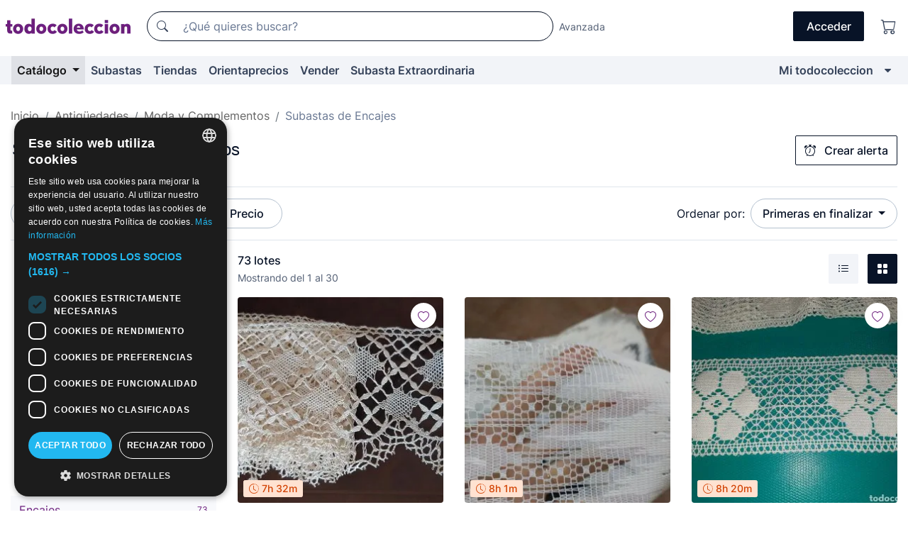

--- FILE ---
content_type: text/html;charset=UTF-8
request_url: https://www.todocoleccion.net/s/encajes-antiguos/subastas
body_size: 25411
content:

<!DOCTYPE html>
<html lang="es">
<head><script>(function(w,i,g){w[g]=w[g]||[];if(typeof w[g].push=='function')w[g].push(i)})
(window,'GTM-N5BMJZR','google_tags_first_party');</script><script>(function(w,d,s,l){w[l]=w[l]||[];(function(){w[l].push(arguments);})('set', 'developer_id.dY2E1Nz', true);
		var f=d.getElementsByTagName(s)[0],
		j=d.createElement(s);j.async=true;j.src='/2vdj/';
		f.parentNode.insertBefore(j,f);
		})(window,document,'script','dataLayer');</script>
<script>
if (typeof MutationObserver === 'undefined') {
var scriptTag = document.createElement('script');
scriptTag.src = "/assets/javascripts/vendor/mutationobserver.min.js";
// document.head.appendChild(scriptTag);
document.getElementsByTagName('head')[0].appendChild(scriptTag);
}
</script>
<meta http-equiv="Content-Type" content="text/html; charset=utf-8" />
<meta http-equiv="X-UA-Compatible" content="IE=edge">
<meta name="viewport" content="width=device-width, initial-scale=1">
<link rel="dns-prefetch" href="//pictures2.todocoleccion.net" />
<link rel="preconnect" href="https://assets2.todocoleccion.online" />
<link rel="preconnect" href="https://cloud10.todocoleccion.online" />
<link rel="shortcut icon" href="https://assets2.todocoleccion.online/assets/images/favicons/favicon.ico" type="image/x-icon" />
<script>
var MANGOPAY_CLIENT_ID = "todocoleccion";
var MANGOPAY_ENVIRONMENT = "PRODUCTION";
</script>
<meta name="description" content="Subastas online de Encajes Antiguos. Puja online por miles de lotes únicos de Encajes Antiguos y remata tu compra al mejor precio." />
<meta name="robots" content="index,follow" />
<meta name="apple-itunes-app" content="app-id=892347440">
<meta name="google-play-app" content="app-id=com.package.android">
<title>Subastas de Encajes Antiguos | todocoleccion</title>
<link rel="stylesheet" type="text/css" href="https://assets2.todocoleccion.online/assets/stylesheets/font-inter.css?202511261137">
<link rel="stylesheet" type="text/css" href="https://assets2.todocoleccion.online/assets/stylesheets/tcbootstrap.css?202511261137" />
<link rel="stylesheet" type="text/css" href="https://assets2.todocoleccion.online/assets/stylesheets/application.css?202511261137" />
<link rel="stylesheet" type="text/css" href="https://assets2.todocoleccion.online/assets/stylesheets/zoconet-design-system.css?202511261137" />
<link rel="stylesheet" type="text/css" href="https://assets2.todocoleccion.online/assets/icons/font/bootstrap-icons.css?202511261137" />
<link rel="stylesheet" type="text/css" href="https://assets2.todocoleccion.online/assets/stylesheets/swiper.css?202511261137" />
<link rel="stylesheet" type="text/css" href="https://assets2.todocoleccion.online/assets/plugins/bootstrap-slider/bootstrap-slider.min.css?202511261137" />
<link rel="stylesheet" type="text/css" href="https://assets2.todocoleccion.online/assets/stylesheets/buscador.css?202511261137" />
<link rel="stylesheet" type="text/css" href="https://assets2.todocoleccion.online/assets/stylesheets/facetas.css?202511261137" />
<link rel="stylesheet" type="text/css" href="https://assets2.todocoleccion.online/assets/stylesheets/bootstrap-slider-custom.css?202511261137" />
<link rel="canonical" href="https://www.todocoleccion.net/s/encajes-antiguos/subastas" />
<link rel="alternate" hreflang="es" href="https://www.todocoleccion.net/s/encajes-antiguos/subastas" />
<link rel="alternate" hreflang="en" href="https://en.todocoleccion.net/s/antique-lace/auctions" />
<link rel="alternate" hreflang="de" href="https://de.todocoleccion.net/s/antike-spitze/auktionen" />
<link rel="alternate" hreflang="fr" href="https://fr.todocoleccion.net/s/dentelles-anciennes/encheres" />
<link rel="alternate" hreflang="pt" href="https://pt.todocoleccion.net/s/rendas-antigas/leiloes" />
<link rel="alternate" hreflang="it" href="https://it.todocoleccion.net/s/merletti-antichi/aste" />
<link rel="next" href="https://www.todocoleccion.net/s/encajes-antiguos/subastas?P=2" />
<script type="text/javascript" src="https://assets2.todocoleccion.online/assets/javascripts/vendor/modernizr.js?202601121244">
</script>
<script type="text/javascript" src="https://cdn.jsdelivr.net/npm/@mangopay/vault-sdk@1.2.1/dist/umd/client.min.js"></script>
<link rel="apple-touch-icon" href="https://assets2.todocoleccion.online/assets/images/apple_touch_icons/apple-touch-icon-iphone-60x60.png">
<link rel="apple-touch-icon" sizes="60x60" href="https://assets2.todocoleccion.online/assets/images/apple_touch_icons/apple-touch-icon-ipad-76x76.png">
<link rel="apple-touch-icon" sizes="114x114" href="https://assets2.todocoleccion.online/assets/images/apple_touch_icons/apple-touch-icon-iphone-retina-120x120.png">
<link rel="apple-touch-icon" sizes="144x144" href="https://assets2.todocoleccion.online/assets/images/apple_touch_icons/apple-touch-icon-ipad-retina-152x152.png">
<meta name="apple-itunes-app" content="app-id=892347440">
<script>
var ASSETS_HOST = "https://assets2.todocoleccion.online";
var FINGERPRINT_IMAGES ="202512231041";
var FINGERPRINT_CSS ="202511261137";
</script>
<script>
dataLayer = [];
// Configuración cookieScript: Nos aseguramos que, al arrancar, por defecto estén denegadas las cookies,
// porque se nos queja Google de que ejecutamos cosas de recoplilación de datos antes de que el usuario pueda aceptar o denegar las cookies.
dataLayer.push(
'consent',
'default',
{
'ad_personalization': 'denied',
'ad_storage': 'denied',
'ad_user_data': 'denied',
'analytics_storage': 'denied',
'wait_for_update': 500
}
);
dataLayer.push({"loggedIn":false});
dataLayer.push({"esMovil":false});
dataLayer.push({"content_type":"listado"});
</script>
<script>(function(w,d,s,l,i){w[l]=w[l]||[];w[l].push({'gtm.start':
new Date().getTime(),event:'gtm.js'});var f=d.getElementsByTagName(s)[0],
j=d.createElement(s),dl=l!='dataLayer'?'&l='+l:'';j.async=true;j.src=
'https://www.googletagmanager.com/gtm.js?id='+i+dl;f.parentNode.insertBefore(j,f);
})(window,document,'script','dataLayer','GTM-N5BMJZR');</script>
<meta name="google-translate-customization" content="666371e4fcbb35ea-7d61682752185561-g881534783573c20e-15" />
<!-- CBWIRE Styles -->
<style >[wire\:loading][wire\:loading], [wire\:loading\.delay][wire\:loading\.delay], [wire\:loading\.inline-block][wire\:loading\.inline-block], [wire\:loading\.inline][wire\:loading\.inline], [wire\:loading\.block][wire\:loading\.block], [wire\:loading\.flex][wire\:loading\.flex], [wire\:loading\.table][wire\:loading\.table], [wire\:loading\.grid][wire\:loading\.grid], [wire\:loading\.inline-flex][wire\:loading\.inline-flex] {display: none;}[wire\:loading\.delay\.none][wire\:loading\.delay\.none], [wire\:loading\.delay\.shortest][wire\:loading\.delay\.shortest], [wire\:loading\.delay\.shorter][wire\:loading\.delay\.shorter], [wire\:loading\.delay\.short][wire\:loading\.delay\.short], [wire\:loading\.delay\.default][wire\:loading\.delay\.default], [wire\:loading\.delay\.long][wire\:loading\.delay\.long], [wire\:loading\.delay\.longer][wire\:loading\.delay\.longer], [wire\:loading\.delay\.longest][wire\:loading\.delay\.longest] {display: none;}[wire\:offline][wire\:offline] {display: none;}[wire\:dirty]:not(textarea):not(input):not(select) {display: none;}:root {--livewire-progress-bar-color: #2299dd;}[x-cloak] {display: none !important;}</style>
</head>
<body class="at-desktop">
<div id="wrap" class="pagina">
<span id="inicio">
</span>
<div id="header" role="banner" class="hidden-print">
<div id="cabecera" role="banner" class="hidden-print">
<div id="cabecera-top-container">
<div id="cabecera-top">
<div class="container p-0 p-md-3">
<div class="d-flex justify-content-between align-items-center">
<div class="cabecera-col col-side-user-menu">
<button wire:snapshot="&#x7b;&quot;data&quot;&#x3a;&#x7b;&#x7d;,&quot;memo&quot;&#x3a;&#x7b;&quot;id&quot;&#x3a;&quot;d43c1460762e8521f3e7295bcdd8c579&quot;,&quot;name&quot;&#x3a;&quot;cabecera&#x2f;SideUserMenuButton&quot;,&quot;path&quot;&#x3a;&quot;cabecera&#x2f;SideUserMenuButton&quot;,&quot;method&quot;&#x3a;&quot;GET&quot;,&quot;children&quot;&#x3a;&#x5b;&#x5d;,&quot;scripts&quot;&#x3a;&#x5b;&#x5d;,&quot;assets&quot;&#x3a;&#x5b;&#x5d;,&quot;isolate&quot;&#x3a;false,&quot;lazyLoaded&quot;&#x3a;false,&quot;lazyIsolated&quot;&#x3a;true,&quot;errors&quot;&#x3a;&#x5b;&#x5d;,&quot;locale&quot;&#x3a;&quot;en&quot;&#x7d;,&quot;checksum&quot;&#x3a;&quot;A0F393538A96BF6851029B63F43DD69D00A6BB99774BB4E5B61D27C88A4BA7DD&quot;&#x7d;" wire:effects="[]" wire:id="d43c1460762e8521f3e7295bcdd8c579"
aria-controls="SideUserMenu"
aria-expanded="false"
data-toggle="modal"
data-target="#SideUserMenu"
title="Mostrar/ocultar menú de usuario"
type="button"
class="pl-5 btn-without-min-width btn btn-outline-primary"
style="border-width: 0px"
wire:click="$dispatch( 'update-side-user-menu-modal-body' )"
>
<span class="bi bi-list icon-header-menu fs-24"></span>
</button>
</div>
<div class="align-self-center d-none d-md-block logo-header">
<div id="cabecera-logo" class="mr-5 w-100">
<a
href="/"
title="todocoleccion - Compra venta y subasta de antigüedades, arte y coleccionismo"
class="d-inline-block py-3 d-flex align-items-center"
>
<span class="sprite1 sprite1-logotipo_tc"></span>
<span class="sr-only">todocoleccion: compra y venta de antigüedades y objetos de colección</span>
</a>
</div>
</div>
<div class="align-self-center order-3 ml-auto">
<div class="opciones_cab">
<ul id="cabecera-menu" class="d-flex flex-nowrap align-items-center list-inline user-isnt-loggedin">
<li id="btn-login" class="cabecera-menu-userlink list-inline-item d-none d-md-block mr-6">
<a
href="/acceder/?cod=ent&amp;encoded_back_url=true&amp;back_url=%2Fbuscador%3FRw%3D2%26sec%3Dencajes%2Dantiguos%26mostrarseo%3Dsubastas"
id="cabecera-menu-login-link"
title="Acceder a Mi todocoleccion"
class="btn btn-primary no-underline text-color menu-link d-inline-block act-as-link"
rel="nofollow"
>
<span>
Acceder
</span>
</a>
</li>
<li class="list-inline-item pl-4 pr-5 p-md-0 mr-md-3">
<a
href="/carrito_de_compra"
title="Carrito de la compra"
class="no-underline menu-link d-inline-block act-as-link"
rel="nofollow"
>
<i
class="bi bi-cart icon-cabecera-menu"
title="Carrito de la compra"
></i>
<span wire:snapshot="&#x7b;&quot;data&quot;&#x3a;&#x7b;&quot;count&quot;&#x3a;0&#x7d;,&quot;memo&quot;&#x3a;&#x7b;&quot;id&quot;&#x3a;&quot;d55c0b2a070d9893d44ecb88a2601efb&quot;,&quot;name&quot;&#x3a;&quot;shared&#x2f;BasketCount&quot;,&quot;path&quot;&#x3a;&quot;shared&#x2f;BasketCount&quot;,&quot;method&quot;&#x3a;&quot;GET&quot;,&quot;children&quot;&#x3a;&#x5b;&#x5d;,&quot;scripts&quot;&#x3a;&#x5b;&#x5d;,&quot;assets&quot;&#x3a;&#x5b;&#x5d;,&quot;isolate&quot;&#x3a;false,&quot;lazyLoaded&quot;&#x3a;false,&quot;lazyIsolated&quot;&#x3a;true,&quot;errors&quot;&#x3a;&#x5b;&#x5d;,&quot;locale&quot;&#x3a;&quot;en&quot;&#x7d;,&quot;checksum&quot;&#x3a;&quot;21F175B8023D45458BB187E03F84614B11BC3D3C9D576E7C6FF5FAEC76AEEA5D&quot;&#x7d;" wire:effects="&#x7b;&quot;listeners&quot;&#x3a;&#x5b;&quot;basket-count-updated&quot;&#x5d;&#x7d;" wire:id="d55c0b2a070d9893d44ecb88a2601efb">
</span>
</a>
</li>
</ul>
</div>
</div>
<div id="buscador-header" class="flex-grow-1 order-sm-0 order-2 py-5 p-md-3">
<div class="w-100 buscador_cab" role="search">
<form action="/buscador" method="get" name="Buscador">
<input type="hidden" name="from" value="top">
<label for="buscador-general" class="sr-only">
Buscar:
</label>
<div class="input-group buscador-general input-group-search-primary d-flex flex-row justify-content-between align-items-start flex-nowrap w-100">
<div class="input-group-prepend">
<button
class="btn"
data-testid="search-button"
type="submit"
title="Buscador de todocoleccion"
>
<span class="bi bi-search"></span>
</button>
</div>
<input
type="search"
name="bu"
id="buscador-general"
value=""
class="form-control campo_buscar"
placeholder="¿Qué quieres buscar?"
title="¿Qué quieres buscar?"
/>
</div>
</form>
</div>
</div>
<div id="buscador-header-avanzado" class="flex-grow-1 d-none d-xl-block">
<a href="/buscador/turbo" id="buscador-avanzado-link" class="ml-0" rel="nofollow">
Avanzada
</a>
</div>
</div>
</div>
</div>
</div>
<div
id="cabecera-barra"
role="navigation"
class="navbar navbar-light navbar-expand bg-gray navbar-zoconet-main "
>
<div class="container">
<ul class="nav navbar-nav w-100 justify-content-between justify-content-md-start">
<li
class="active nav-item first-item dropdown"
>
<a wire:snapshot="&#x7b;&quot;data&quot;&#x3a;&#x7b;&quot;catalogo_path&quot;&#x3a;&quot;&#x2f;s&#x2f;catalogo&quot;&#x7d;,&quot;memo&quot;&#x3a;&#x7b;&quot;id&quot;&#x3a;&quot;d85101335632722ce68bb4cd1f9f1856&quot;,&quot;name&quot;&#x3a;&quot;shared.cabecera.MenuCatalogoButton&quot;,&quot;path&quot;&#x3a;&quot;shared.cabecera.MenuCatalogoButton&quot;,&quot;method&quot;&#x3a;&quot;GET&quot;,&quot;children&quot;&#x3a;&#x5b;&#x5d;,&quot;scripts&quot;&#x3a;&#x5b;&#x5d;,&quot;assets&quot;&#x3a;&#x5b;&#x5d;,&quot;isolate&quot;&#x3a;false,&quot;lazyLoaded&quot;&#x3a;false,&quot;lazyIsolated&quot;&#x3a;true,&quot;errors&quot;&#x3a;&#x5b;&#x5d;,&quot;locale&quot;&#x3a;&quot;en&quot;&#x7d;,&quot;checksum&quot;&#x3a;&quot;F8AAA9AFB892A2734256A3AA1732F3FF7C66D492FFB101F2AA0A1222042CF3B8&quot;&#x7d;" wire:effects="[]" wire:id="d85101335632722ce68bb4cd1f9f1856"
href="/s/catalogo"
title="Catálogo"
class="link-to-catalogo dropdown-toggle pull-left nav-link"
data-toggle="dropdown"
role="button"
aria-haspopup="true"
aria-expanded="false"
wire:click="$dispatch( 'update-menu-catalogo-dropdown-menu' )"
>
Catálogo
</a>
<div class="dropdown-menu dropdown-menu-catalogo z-index-max pt-6 pb-4">
<div wire:snapshot="&#x7b;&quot;data&quot;&#x3a;&#x7b;&quot;yet_loaded&quot;&#x3a;false,&quot;secciones&quot;&#x3a;&#x5b;&#x5d;&#x7d;,&quot;memo&quot;&#x3a;&#x7b;&quot;id&quot;&#x3a;&quot;c63db1792d994fb477b2be01a95ef572&quot;,&quot;name&quot;&#x3a;&quot;shared.cabecera.MenuCatalogoDropdownMenu&quot;,&quot;path&quot;&#x3a;&quot;shared.cabecera.MenuCatalogoDropdownMenu&quot;,&quot;method&quot;&#x3a;&quot;GET&quot;,&quot;children&quot;&#x3a;&#x5b;&#x5d;,&quot;scripts&quot;&#x3a;&#x5b;&#x5d;,&quot;assets&quot;&#x3a;&#x5b;&#x5d;,&quot;isolate&quot;&#x3a;false,&quot;lazyLoaded&quot;&#x3a;false,&quot;lazyIsolated&quot;&#x3a;true,&quot;errors&quot;&#x3a;&#x5b;&#x5d;,&quot;locale&quot;&#x3a;&quot;en&quot;&#x7d;,&quot;checksum&quot;&#x3a;&quot;398B3DE2FA8478F9D98D4CEF3FE71D694D900557B9C5093584E206583CE3FA40&quot;&#x7d;" wire:effects="&#x7b;&quot;listeners&quot;&#x3a;&#x5b;&quot;update-menu-catalogo-dropdown-menu&quot;&#x5d;&#x7d;" wire:id="c63db1792d994fb477b2be01a95ef572">
<div wire:loading>
<div class="p-4">
<i class="icon text-muted icon-spinner icon-spin"></i>
</div>
</div>
<div class="list-group">
<div class="grid-list-group-catalog">
</div>
<div>
<a
href="/s/catalogo"
class="btn btn-outline-primary btn-ghost font-weight-bold p-4"
title="Ver todas las secciones"
>
Ver todas las secciones
<i class="bi bi-arrow-right"></i>
</a>
</div>
</div>
</div>
</div>
</li>
<li
class="nav-item d-none d-md-block"
>
<a
href="/subastas"
title="Subastas online"
class="nav-link"
>
Subastas
</a>
</li>
<li
class="nav-item d-none d-md-block"
>
<a
href="/tiendas"
title="Tiendas"
class="nav-link"
>
Tiendas
</a>
</li>
<li
class="nav-item d-none d-md-block"
>
<a
href="/orientaprecios"
title="Orientaprecios"
class="nav-link"
>
Orientaprecios
</a>
</li>
<li
class="nav-item second-item"
>
<a
href="/ayuda/vender"
title="Vender en todocoleccion"
class="nav-link"
>
Vender
</a>
</li>
<li
class="nav-item d-none d-md-block"
>
<a
href="/s/catalogo?M=e&amp;O=mas"
title="Subasta Extraordinaria"
class="nav-link"
>
Subasta Extraordinaria
</a>
</li>
<li
class="nav-item last-item ml-sm-auto"
>
<a
href="/mitc"
title="Mi todocoleccion."
class="nav-link"
>
Mi todocoleccion
</a>
</li>
<li class="nav-item visible-md visible-lg mitc_mostrar">
<a
href="/mitc?mostrarbmtc"
title="Mostrar Barra Mi todocoleccion."
class="nav-link"
>
<span class="hidden">
Mostrar Barra Mi todocoleccion
</span><i class="icon icon-caret-down"></i>
</a>
</li>
</ul>
</div>
</div>
</div>
</div>
<div id="page-content">
<div id="page-content-fullwidth">
</div>
<div class="container">
<div id="react-breadcrumbs">
<div
class=" mt-7"
style="height: 40px"
>
<div class="swiper">
<div class="swiper-container" data-initialSlide="3">
<ul
class="
breadcrumb
flex-nowrap
swiper-wrapper
m-0
"
>
<li
class="breadcrumb-item swiper-slide"
style="width: auto"
>
<a href="/" title="Página de inicio" class="breadcrumb-link">
<span>
Inicio
</span>
</a>
</li>
<li
class="breadcrumb-item swiper-slide"
style="width: auto"
>
<a href="/s/antiguedades/subastas" title=" Antig&uuml;edades" class="breadcrumb-link">
<span> Antigüedades</span>
</a>
</li>
<li
class="breadcrumb-item swiper-slide"
style="width: auto"
>
<a href="/s/antiguedades-moda-complementos/subastas" title="Moda y Complementos" class="breadcrumb-link">
<span>Moda y Complementos</span>
</a>
</li>
<li
class="active breadcrumb-item swiper-slide"
style="width: auto"
>
<span class="breadcrumb-nolink">Subastas de Encajes</span>
</li>
</ul>
</div>
</div>
</div>
</div>
<script type="application/ld+json">
{"itemListElement":[{"item":{"@id":"/","name":"Inicio"},"position":1,"@type":"ListItem"},{"item":{"@id":"/s/antiguedades/subastas","name":" Antigüedades"},"position":2,"@type":"ListItem"},{"item":{"@id":"/s/antiguedades-moda-complementos/subastas","name":"Moda y Complementos"},"position":3,"@type":"ListItem"},{"item":{"@id":"","name":"Subastas de Encajes"},"position":4,"@type":"ListItem"}],"@context":"https://schema.org","@type":"BreadcrumbList"}
</script>
<div id="layout-buscador-header" class="margin-bottom">
<div class="block-with-button-at-right mb-6">
<div>
<h1 class="h1_seccion buscador-empty_search">
<div class="buscador-_h1_seccion fs-20 font-weight-bold text-gray-900 fs-lg-24">
Subastas de
Encajes Antiguos
</div>
</h1>
</div>
<div class="hidden-xs hidden-sm button-container">
<div wire:snapshot="&#x7b;&quot;data&quot;&#x3a;&#x7b;&quot;seccion_id&quot;&#x3a;1669,&quot;alert_has_been_created&quot;&#x3a;false,&quot;catalog_alert_id&quot;&#x3a;0&#x7d;,&quot;memo&quot;&#x3a;&#x7b;&quot;id&quot;&#x3a;&quot;c3c4cf109893253b72642c5e06d8cb7b&quot;,&quot;name&quot;&#x3a;&quot;buscador&#x2f;default&#x2f;AlertButtonCatalog&quot;,&quot;path&quot;&#x3a;&quot;buscador&#x2f;default&#x2f;AlertButtonCatalog&quot;,&quot;method&quot;&#x3a;&quot;GET&quot;,&quot;children&quot;&#x3a;&#x5b;&#x5d;,&quot;scripts&quot;&#x3a;&#x5b;&#x5d;,&quot;assets&quot;&#x3a;&#x5b;&#x5d;,&quot;isolate&quot;&#x3a;false,&quot;lazyLoaded&quot;&#x3a;false,&quot;lazyIsolated&quot;&#x3a;true,&quot;errors&quot;&#x3a;&#x5b;&#x5d;,&quot;locale&quot;&#x3a;&quot;en&quot;&#x7d;,&quot;checksum&quot;&#x3a;&quot;DD24489E5F804A7D15CF1E9196AAD1BDDFEC5CD07F94FF913CE09A7F2CAD31A9&quot;&#x7d;" wire:effects="&#x7b;&quot;listeners&quot;&#x3a;&#x5b;&quot;catalog-alert-was-deleted&quot;,&quot;catalog-alert-was-created&quot;&#x5d;&#x7d;" wire:id="c3c4cf109893253b72642c5e06d8cb7b">
<button
class="btn btn-outline-primary js-crear-alerta-catalogo btn-block-only-xs"
data-nuevo-usuario-accion-tipo="1"
data-nuevo-usuario-accion-valor="1669"
data-seccion="1669"
wire:click="createCatalogAlert()"
wire:requirelogin
>
<i class="bi btn-icon-left bi-alarm"></i>
Crear alerta
</button>
</div>
</div>
</div>
</div>
<nav class="d-sm-flex justify-content-between d-block sticky-top bg-white border-top border-bottom mb-5" id="menu-listado">
<div data-testid="buscador-default-fast_filters" class="d-sm-flex py-4 py-sm-5">
<div class="btn-group d-block d-sm-inline mr-2" role="group">
<div
id="react-BuscadorFilters"
class="button-container"
data-props="&#x7b;&quot;favourite_sellers&quot;&#x3a;&#x5b;&#x5d;,&quot;search_bean&quot;&#x3a;&#x7b;&quot;provincia&quot;&#x3a;&quot;0&quot;,&quot;seccion_subdominio&quot;&#x3a;&quot;encajes-antiguos&quot;,&quot;seccion_id&quot;&#x3a;1669,&quot;full_name&quot;&#x3a;null,&quot;facets_selected&quot;&#x3a;&#x5b;&#x5d;,&quot;pago_tc&quot;&#x3a;false,&quot;is_extra_auction_available&quot;&#x3a;true,&quot;horas&quot;&#x3a;&quot;0&quot;,&quot;estado&quot;&#x3a;false,&quot;catalog_path&quot;&#x3a;&quot;&#x2f;s&#x2f;catalogo&quot;,&quot;pais&quot;&#x3a;&quot;&quot;,&quot;from&quot;&#x3a;&quot;&quot;,&quot;navegacion&quot;&#x3a;&quot;g&quot;,&quot;mostrar&quot;&#x3a;&quot;s&quot;,&quot;identificador&quot;&#x3a;null,&quot;condicion&quot;&#x3a;&quot;&quot;,&quot;facets&quot;&#x3a;&#x5b;&#x5d;,&quot;tiendas&quot;&#x3a;null,&quot;is_extra_auction_tematic&quot;&#x3a;false,&quot;soloconenviogratis&quot;&#x3a;null,&quot;preciodesde&quot;&#x3a;null,&quot;orden&quot;&#x3a;&quot;sf&quot;,&quot;seccion_titulo&quot;&#x3a;&quot;Encajes&quot;,&quot;preciohasta&quot;&#x3a;null,&quot;tienda&quot;&#x3a;null,&quot;filtrar_por_vendedor_favorito&quot;&#x3a;false,&quot;id_pais&quot;&#x3a;0,&quot;is_seller_or_shop_catalog&quot;&#x3a;false&#x7d;,&quot;filters_applied_count&quot;&#x3a;2,&quot;total_lots_found&quot;&#x3a;73&#x7d;"
>
</div>
</div>
<div class="d-none d-lg-inline">
<div class="btn-group">
<div class="dropdown">
<div class="btn-embedding">
<button
aria-expanded="false"
class="btn btn-filter dropdown-toggle active"
data-toggle="dropdown"
data-target="dropdown-menu-sales-modality"
id="dropdown-menu-button-sales-modality"
type="button"
>
Subasta
</button>
<div
aria-labelledby="dropdown-menu-button-sales-modality"
class="dropdown-menu"
id="dropdown-menu-sales-modality"
>
<button
class="dropdown-item"
data-obfuscated-link
data-href="/s/encajes-antiguos/venta-directa"
title="Lotes en venta directa"
type="button"
>
Venta directa
</button>
<span
class="dropdown-item active"
title="Lotes en subasta"
>
Subasta
</span>
<button
class="dropdown-item"
data-obfuscated-link
data-href="/s/encajes-antiguos/destacados"
title="Lotes destacados"
type="button"
>
Destacados
</button>
<button
class="dropdown-item"
data-obfuscated-link
data-href="/s/encajes-antiguos/descuentos"
title="Lotes con descuento"
type="button"
>
Con descuento
</button>
<a
class="dropdown-item"
href="/s/encajes-antiguos?M=e&amp;O=r"
title="Lotes en Subasta Extraordinaria"
type="button"
>
Subasta Extraordinaria
</a>
</div>
<a
type="button"
class="btn btn-embedded"
href="/s/encajes-antiguos"
title="Quitar filtro de modalidad de venta"
>
<i class="bi bi-x-circle-fill"></i>
</a>
</div>
</div>
</div>
<div class="btn-group">
<div class="dropdown" id="modal-range-price">
<div class="any">
<button
aria-expanded="false"
class="btn btn-filter "
id="dropdown-menu-button-range-price"
type="button"
>
Precio
</button>
</div>
<div
aria-labelledby="dropdown-menu-button-range-price"
class="dropdown-menu px-3"
id="buscador-default-fast_filters-modal_range_price"
data-testid="buscador-price-modal"
style="width: 380px"
>
<div class="modal-body">
<div class="mb-6">
<input
id="ex2"
type="text"
value=""
data-slider-min="0"
data-slider-max="4000"
data-slider-step="1"
data-slider-value="[0,4000]"
data-slider-tooltip="hide"
/>
</div>
<form
action="/s/encajes-antiguos/subastas"
id="modal-range-price-form"
method="get"
name="RangePriceForm"
>
<input type="hidden" name="mostrar" value="s">
<div class="form-row">
<div class="form-group col-md-6">
<label for="modal-range-pricedesde">Desde</label>
<div class="input-group-with-icons right-icon input-group">
<input
autocomplete="off"
class="form-control"
id="modal-range-pricedesde"
inputmode="numeric"
min="0"
name="preciodesde"
placeholder="0"
step="1"
type="number"
value=""
>
<div class="input-group-append">
<span class="input-group-text"><span class="bi bi-currency-euro"></span></span>
</div>
</div>
</div>
<div class="form-group col-md-6">
<label for="modal-range-pricehasta">Hasta</label>
<div class="input-group-with-icons right-icon input-group">
<input
autocomplete="off"
class="form-control"
id="modal-range-pricehasta"
inputmode="numeric"
min="0"
name="preciohasta"
placeholder="Sin límite"
step="1"
type="number"
value=""
>
<div class="input-group-append">
<span class="input-group-text"><span class="bi bi-currency-euro"></span></span>
</div>
</div>
</div>
</div>
<div id="error-precio" class="invalid-feedback">
</div>
</form>
</div>
<div class="modal-footer">
<button type="button" class="btn btn-secondary" id="dropdown-close-menu-button-range-price">
Cancelar
</button>
<button type="submit" class="btn btn-primary" id="dropdown-submit-menu-button-range-price" form="modal-range-price-form">
Aplicar
</button>
</div>
</div>
</div>
</div>
</div>
</div>
<div class="d-none d-sm-inline py-4 py-sm-5">
<div class="d-flex align-items-center">
<label class="mr-3 my-0" id="sort-by--" for="dropdown-menu-button-sort-by--">
Ordenar por:
</label>
<div class="dropdown" aria-labelled-by="sort-by--">
<button
aria-expanded="false"
class="btn btn-filter dropdown-toggle"
data-testid="dropdown-menu-button-sort-by"
data-toggle="dropdown"
id="dropdown-menu-button-sort-by--"
type="button"
>
Primeras en finalizar
</button>
<div
aria-labelledby="dropdown-menu-button-sort-by--"
class="z-index-1020 dropdown-menu dropdown-menu-right"
data-testid="dropdown-menu-select-order-by"
>
<button class="dropdown-item active" data-href="/s/encajes-antiguos/subastas" onclick="location = this.dataset.href" type="button"
>
Primeras en finalizar
</button>
<button class="dropdown-item" data-href="/s/encajes-antiguos/subastas?O=sr" onclick="location = this.dataset.href" type="button"
>
Más recientes
</button>
<button class="dropdown-item" data-href="/s/encajes-antiguos/subastas?O=sp" onclick="location = this.dataset.href" type="button"
>
Más pujadas
</button>
<button class="dropdown-item" data-href="/s/encajes-antiguos/subastas?O=smenos" onclick="location = this.dataset.href" type="button"
>
Precio menor
</button>
<button class="dropdown-item" data-href="/s/encajes-antiguos/subastas?O=smas" onclick="location = this.dataset.href" type="button"
>
Precio mayor
</button>
<button class="dropdown-item" data-href="/s/encajes-antiguos/subastas?O=smasc" onclick="location = this.dataset.href" type="button"
>
Precio mayor con pujas
</button>
<button class="dropdown-item" data-href="/s/encajes-antiguos/subastas?O=seg" onclick="location = this.dataset.href" type="button"
>
Más seguimientos
</button>
</div>
</div>
</div>
</div>
</nav>
<div class="row">
<div class="col-lg-9 order-lg-2" role="main">
<div class="row mb-3 mb-md-5">
<div class="col align-self-center">
<div
class="font-weight-bold fs-16 text-gray-900"
data-testid="lotesencontrados"
>
73 lotes
</div>
<span class="fs-14 text-gray-600">
Mostrando del
1
al
30
</span>
</div>
<div class="col text-right align-self-center">
<span class="mr-3">
<button
class="btn btn btn-without-min-width btn-secondary"
data-href="/s/encajes-antiguos/subastas?N=i"
data-obfuscated-link
title="Ver lotes como un listado"
type="button"
>
<span class="bi bi-list-ul"></span>
<span class="sr-only">
Listado
</span>
</button>
</span>
<a
class="btn btn-primary btn btn-without-min-width btn-primary"
href="/s/encajes-antiguos/subastas"
title="Ver lotes en galería"
>
<span class="bi bi-grid-fill"></span>
<span class="sr-only">
Galería de fotos
</span>
</a>
</div>
</div>
<div id="buscador-lote-items-container" class="ga-track-catn1">
<div class="card-lotes-in-gallery">
<div class="card-lote card-lote-as-gallery" data-testid="404471629">
<div class="position-relative">
<div class="mb-3 mb-sm-4 position-relative">
<div class="at-corner-top-right over-stretched-link">
<div class="follow-lote-button lotes-enlaces-rapidos mr-0 mr-md-1">
<button
class="d-flex justify-content-center align-items-center text-brand bg-white border-0 rounded-circle lotes_enlaces_rapidos-button btn-circle clickeable isnt-active js-followup ga-track-click-in-poner-en-seguimiento"
id="corazon-404471629"
onClick=""
data-ajax="/api/seguimientos/create?id=404471629"
data-require-login="true"
data-id_lote="404471629" data-nuevo-usuario-accion-tipo="0"
data-nuevo-usuario-accion-valor="404471629" rel="nofollow" title="Seguir"
type="button"
>
<i class="bi lotes_enlaces_rapidos-icon js-icon-seguimiento inline-block bi-heart"></i>
</button>
</div>
</div>
<picture>
<source media="(max-width: 375px)" srcset="https://cloud10.todocoleccion.online/antiguedades/tc/2023/04/07/20/404471629.webp?size=165x165&crop=true" type="image/webp">
<source media="(max-width: 375px)" srcset="https://cloud10.todocoleccion.online/antiguedades/tc/2023/04/07/20/404471629.jpg?size=165x165&crop=true">
<source media="(min-width: 376px)" srcset="https://cloud10.todocoleccion.online/antiguedades/tc/2023/04/07/20/404471629.webp?size=292x292&crop=true" type="image/webp">
<source media="(min-width: 376px)" srcset="https://cloud10.todocoleccion.online/antiguedades/tc/2023/04/07/20/404471629.jpg?size=292x292&crop=true">
<img src="https://cloud10.todocoleccion.online/antiguedades/tc/2023/04/07/20/404471629.jpg?size=292x292&crop=true" title="MUY&#x20;ANTIGUO&#x20;ENCAJE&#x20;DE&#x20;BOLILLOS&#x20;HECHO&#x20;A&#x20;MANO.&#x20;COLOR&#x20;CRUDO." alt="Antig&uuml;edades&#x3a;&#x20;MUY&#x20;ANTIGUO&#x20;ENCAJE&#x20;DE&#x20;BOLILLOS&#x20;HECHO&#x20;A&#x20;MANO.&#x20;COLOR&#x20;CRUDO." width="292" height="292" class="img-fluid card-lote-main-image rounded-sm" />
</picture>
<span class="badge card-badge-lote badge-sell"><i class="bi bi-clock-history"></i> <span wire:snapshot="&#x7b;&quot;data&quot;&#x3a;&#x7b;&quot;auction_datetime_end&quot;&#x3a;&quot;January,&#x20;19&#x20;2026&#x20;19&#x3a;24&#x3a;00&#x20;&#x2b;0100&quot;&#x7d;,&quot;memo&quot;&#x3a;&#x7b;&quot;id&quot;&#x3a;&quot;077ddd51002bde4b2cd556fefe59a383&quot;,&quot;name&quot;&#x3a;&quot;shared&#x2f;AuctionTimeRemaining&quot;,&quot;path&quot;&#x3a;&quot;shared&#x2f;AuctionTimeRemaining&quot;,&quot;method&quot;&#x3a;&quot;GET&quot;,&quot;children&quot;&#x3a;&#x5b;&#x5d;,&quot;scripts&quot;&#x3a;&#x5b;&#x5d;,&quot;assets&quot;&#x3a;&#x5b;&#x5d;,&quot;isolate&quot;&#x3a;false,&quot;lazyLoaded&quot;&#x3a;false,&quot;lazyIsolated&quot;&#x3a;true,&quot;errors&quot;&#x3a;&#x5b;&#x5d;,&quot;locale&quot;&#x3a;&quot;en&quot;&#x7d;,&quot;checksum&quot;&#x3a;&quot;F7670E167ADDB0E5FA249B9F3628C3CA06EA3CFF952BC34D731C8B9C34BF9AC3&quot;&#x7d;" wire:effects="[]" wire:id="077ddd51002bde4b2cd556fefe59a383" wire:poll.60s.visible>
7h&nbsp;32m
</span></span>
</div>
<div>
<h2 class="mb-2">
<a
id="lot-title-404471629"
href="/antiguedades/muy-antiguo-encaje-bolillos-hecho-mano-color-crudo~x404471629"
class="line-clamp fs-16 no-underline text-gray-800 font-weight-normal stretched-link ga-track-click-catn1 js-over_image js-lot-titles"
title="MUY&#x20;ANTIGUO&#x20;ENCAJE&#x20;DE&#x20;BOLILLOS&#x20;HECHO&#x20;A&#x20;MANO.&#x20;COLOR&#x20;CRUDO."
data-id-lote="404471629" data-image-url="https://cloud10.todocoleccion.online/antiguedades/tc/2023/04/07/20/404471629.webp"
>
MUY ANTIGUO ENCAJE DE BOLILLOS HECHO A MANO. COLOR CRUDO.
</a>
</h2>
</div>
<div id="foto404471629" class="full-size d-none d-lg-block d-xl-block"></div>
</div>
<div>
<div class="mb-3">
<span class="fs-14 text-gray-500 line-clamp-1">Encajes Antiguos</span>
</div>
<div class="d-flex align-items-center flex-wrap">
<span class="card-price fs-18 fs-lg-20 font-weight-bold text-gray-900 mr-2">
31,50 €
</span>
</div>
<div class="text-gray-600 fs-14 font-weight-normal">
0 pujas
</div>
</div>
</div><div class="card-lote card-lote-as-gallery" data-testid="393878424">
<div class="position-relative">
<div class="mb-3 mb-sm-4 position-relative">
<div class="at-corner-top-right over-stretched-link">
<div class="follow-lote-button lotes-enlaces-rapidos mr-0 mr-md-1">
<button
class="d-flex justify-content-center align-items-center text-brand bg-white border-0 rounded-circle lotes_enlaces_rapidos-button btn-circle clickeable isnt-active js-followup ga-track-click-in-poner-en-seguimiento"
id="corazon-393878424"
onClick=""
data-ajax="/api/seguimientos/create?id=393878424"
data-require-login="true"
data-id_lote="393878424" data-nuevo-usuario-accion-tipo="0"
data-nuevo-usuario-accion-valor="393878424" rel="nofollow" title="Seguir"
type="button"
>
<i class="bi lotes_enlaces_rapidos-icon js-icon-seguimiento inline-block bi-heart"></i>
</button>
</div>
</div>
<picture>
<source media="(max-width: 375px)" srcset="https://cloud10.todocoleccion.online/antiguedades/tc/2023/02/22/10/393878424_tcimg_A2848A76.webp?size=165x165&crop=true" type="image/webp">
<source media="(max-width: 375px)" srcset="https://cloud10.todocoleccion.online/antiguedades/tc/2023/02/22/10/393878424_tcimg_A2848A76.jpg?size=165x165&crop=true">
<source media="(min-width: 376px)" srcset="https://cloud10.todocoleccion.online/antiguedades/tc/2023/02/22/10/393878424_tcimg_A2848A76.webp?size=292x292&crop=true" type="image/webp">
<source media="(min-width: 376px)" srcset="https://cloud10.todocoleccion.online/antiguedades/tc/2023/02/22/10/393878424_tcimg_A2848A76.jpg?size=292x292&crop=true">
<img src="https://cloud10.todocoleccion.online/antiguedades/tc/2023/02/22/10/393878424_tcimg_A2848A76.jpg?size=292x292&crop=true" title="Retal&#x20;tela&#x20;de&#x20;encaje&#x20;color&#x20;crema" alt="Antig&uuml;edades&#x3a;&#x20;Retal&#x20;tela&#x20;de&#x20;encaje&#x20;color&#x20;crema" width="292" height="292" class="img-fluid card-lote-main-image rounded-sm" />
</picture>
<span class="badge card-badge-lote badge-sell"><i class="bi bi-clock-history"></i> <span wire:snapshot="&#x7b;&quot;data&quot;&#x3a;&#x7b;&quot;auction_datetime_end&quot;&#x3a;&quot;January,&#x20;19&#x20;2026&#x20;19&#x3a;53&#x3a;00&#x20;&#x2b;0100&quot;&#x7d;,&quot;memo&quot;&#x3a;&#x7b;&quot;id&quot;&#x3a;&quot;abd11b636696e08ea31a537dda777761&quot;,&quot;name&quot;&#x3a;&quot;shared&#x2f;AuctionTimeRemaining&quot;,&quot;path&quot;&#x3a;&quot;shared&#x2f;AuctionTimeRemaining&quot;,&quot;method&quot;&#x3a;&quot;GET&quot;,&quot;children&quot;&#x3a;&#x5b;&#x5d;,&quot;scripts&quot;&#x3a;&#x5b;&#x5d;,&quot;assets&quot;&#x3a;&#x5b;&#x5d;,&quot;isolate&quot;&#x3a;false,&quot;lazyLoaded&quot;&#x3a;false,&quot;lazyIsolated&quot;&#x3a;true,&quot;errors&quot;&#x3a;&#x5b;&#x5d;,&quot;locale&quot;&#x3a;&quot;en&quot;&#x7d;,&quot;checksum&quot;&#x3a;&quot;8509EA0B2DF6424860482B02FDEF1707B5FE82C801771F767571EE91E0EE0D6C&quot;&#x7d;" wire:effects="[]" wire:id="abd11b636696e08ea31a537dda777761" wire:poll.60s.visible>
8h&nbsp;1m
</span></span>
</div>
<div>
<h2 class="mb-2">
<a
id="lot-title-393878424"
href="/antiguedades/retal-tela-encaje-color-crema~x393878424"
class="line-clamp fs-16 no-underline text-gray-800 font-weight-normal stretched-link ga-track-click-catn1 js-over_image js-lot-titles"
title="Retal&#x20;tela&#x20;de&#x20;encaje&#x20;color&#x20;crema"
data-id-lote="393878424" data-image-url="https://cloud10.todocoleccion.online/antiguedades/tc/2023/02/22/10/393878424_tcimg_A2848A76.webp"
>
Retal tela de encaje color crema
</a>
</h2>
</div>
<div id="foto393878424" class="full-size d-none d-lg-block d-xl-block"></div>
</div>
<div>
<div class="mb-3">
<span class="fs-14 text-gray-500 line-clamp-1">Encajes Antiguos</span>
</div>
<div class="d-flex align-items-center flex-wrap">
<span class="card-price fs-18 fs-lg-20 font-weight-bold text-gray-900 mr-2">
10,20 €
</span>
</div>
<div class="text-gray-600 fs-14 font-weight-normal">
0 pujas
</div>
</div>
</div><div class="card-lote card-lote-as-gallery" data-testid="343453183">
<div class="position-relative">
<div class="mb-3 mb-sm-4 position-relative">
<div class="at-corner-top-right over-stretched-link">
<div class="follow-lote-button lotes-enlaces-rapidos mr-0 mr-md-1">
<button
class="d-flex justify-content-center align-items-center text-brand bg-white border-0 rounded-circle lotes_enlaces_rapidos-button btn-circle clickeable isnt-active js-followup ga-track-click-in-poner-en-seguimiento"
id="corazon-343453183"
onClick=""
data-ajax="/api/seguimientos/create?id=343453183"
data-require-login="true"
data-id_lote="343453183" data-nuevo-usuario-accion-tipo="0"
data-nuevo-usuario-accion-valor="343453183" rel="nofollow" title="Seguir"
type="button"
>
<i class="bi lotes_enlaces_rapidos-icon js-icon-seguimiento inline-block bi-heart"></i>
</button>
</div>
</div>
<picture>
<source media="(max-width: 375px)" srcset="https://cloud10.todocoleccion.online/antiguedades/tc/2022/06/01/18/343453183_tcimg_4FFCB00C.webp?size=165x165&crop=true" type="image/webp">
<source media="(max-width: 375px)" srcset="https://cloud10.todocoleccion.online/antiguedades/tc/2022/06/01/18/343453183_tcimg_4FFCB00C.jpg?size=165x165&crop=true">
<source media="(min-width: 376px)" srcset="https://cloud10.todocoleccion.online/antiguedades/tc/2022/06/01/18/343453183_tcimg_4FFCB00C.webp?size=292x292&crop=true" type="image/webp">
<source media="(min-width: 376px)" srcset="https://cloud10.todocoleccion.online/antiguedades/tc/2022/06/01/18/343453183_tcimg_4FFCB00C.jpg?size=292x292&crop=true">
<img src="https://cloud10.todocoleccion.online/antiguedades/tc/2022/06/01/18/343453183_tcimg_4FFCB00C.jpg?size=292x292&crop=true" title="ANTIGUA&#x20;TIRA&#x20;DE&#x20;ENCAJE&#x20;DE&#x20;BOLILLOS&#x20;DE&#x20;PUNTILLA,&#x20;172&#x20;X&#x20;7&#x20;CM" alt="Antig&uuml;edades&#x3a;&#x20;ANTIGUA&#x20;TIRA&#x20;DE&#x20;ENCAJE&#x20;DE&#x20;BOLILLOS&#x20;DE&#x20;PUNTILLA,&#x20;172&#x20;X&#x20;7&#x20;CM" width="292" height="292" class="img-fluid card-lote-main-image rounded-sm" />
</picture>
<span class="badge card-badge-lote badge-sell"><i class="bi bi-clock-history"></i> <span wire:snapshot="&#x7b;&quot;data&quot;&#x3a;&#x7b;&quot;auction_datetime_end&quot;&#x3a;&quot;January,&#x20;19&#x20;2026&#x20;20&#x3a;12&#x3a;00&#x20;&#x2b;0100&quot;&#x7d;,&quot;memo&quot;&#x3a;&#x7b;&quot;id&quot;&#x3a;&quot;9de7f3eac0b35d7dc9ff61550730ab21&quot;,&quot;name&quot;&#x3a;&quot;shared&#x2f;AuctionTimeRemaining&quot;,&quot;path&quot;&#x3a;&quot;shared&#x2f;AuctionTimeRemaining&quot;,&quot;method&quot;&#x3a;&quot;GET&quot;,&quot;children&quot;&#x3a;&#x5b;&#x5d;,&quot;scripts&quot;&#x3a;&#x5b;&#x5d;,&quot;assets&quot;&#x3a;&#x5b;&#x5d;,&quot;isolate&quot;&#x3a;false,&quot;lazyLoaded&quot;&#x3a;false,&quot;lazyIsolated&quot;&#x3a;true,&quot;errors&quot;&#x3a;&#x5b;&#x5d;,&quot;locale&quot;&#x3a;&quot;en&quot;&#x7d;,&quot;checksum&quot;&#x3a;&quot;E495CEE1B533BF543AC271E58CC4534AF251FCA3AC581EB9419AD05906B7CF2A&quot;&#x7d;" wire:effects="[]" wire:id="9de7f3eac0b35d7dc9ff61550730ab21" wire:poll.60s.visible>
8h&nbsp;20m
</span></span>
</div>
<div>
<h2 class="mb-2">
<a
id="lot-title-343453183"
href="/antiguedades/antigua-tira-encaje-bolillos-puntilla-172-x-7-cm~x343453183"
class="line-clamp fs-16 no-underline text-gray-800 font-weight-normal stretched-link ga-track-click-catn1 js-over_image js-lot-titles"
title="ANTIGUA&#x20;TIRA&#x20;DE&#x20;ENCAJE&#x20;DE&#x20;BOLILLOS&#x20;DE&#x20;PUNTILLA,&#x20;172&#x20;X&#x20;7&#x20;CM"
data-id-lote="343453183" data-image-url="https://cloud10.todocoleccion.online/antiguedades/tc/2022/06/01/18/343453183_tcimg_4FFCB00C.webp"
>
ANTIGUA TIRA DE ENCAJE DE BOLILLOS DE PUNTILLA, 172 X 7 CM
</a>
</h2>
</div>
<div id="foto343453183" class="full-size d-none d-lg-block d-xl-block"></div>
</div>
<div>
<div class="mb-3">
<span class="fs-14 text-gray-500 line-clamp-1">Encajes Antiguos</span>
</div>
<div class="d-flex align-items-center flex-wrap">
<span class="card-price fs-18 fs-lg-20 font-weight-bold text-gray-900 mr-2">
8,75 €
</span>
</div>
<div class="text-gray-600 fs-14 font-weight-normal">
0 pujas
</div>
</div>
</div><div class="card-lote card-lote-as-gallery" data-testid="625333589">
<div class="position-relative">
<div class="mb-3 mb-sm-4 position-relative">
<div class="at-corner-top-right over-stretched-link">
<div class="follow-lote-button lotes-enlaces-rapidos mr-0 mr-md-1">
<button
class="d-flex justify-content-center align-items-center text-brand bg-white border-0 rounded-circle lotes_enlaces_rapidos-button btn-circle clickeable isnt-active js-followup ga-track-click-in-poner-en-seguimiento"
id="corazon-625333589"
onClick=""
data-ajax="/api/seguimientos/create?id=625333589"
data-require-login="true"
data-id_lote="625333589" data-nuevo-usuario-accion-tipo="0"
data-nuevo-usuario-accion-valor="625333589" rel="nofollow" title="Seguir"
type="button"
>
<i class="bi lotes_enlaces_rapidos-icon js-icon-seguimiento inline-block bi-heart"></i>
</button>
</div>
</div>
<picture>
<source media="(max-width: 375px)" srcset="https://cloud10.todocoleccion.online/antiguedades/tc/2024/04/11/20/473483882.webp?size=165x165&crop=true" type="image/webp">
<source media="(max-width: 375px)" srcset="https://cloud10.todocoleccion.online/antiguedades/tc/2024/04/11/20/473483882.jpg?size=165x165&crop=true">
<source media="(min-width: 376px)" srcset="https://cloud10.todocoleccion.online/antiguedades/tc/2024/04/11/20/473483882.webp?size=292x292&crop=true" type="image/webp">
<source media="(min-width: 376px)" srcset="https://cloud10.todocoleccion.online/antiguedades/tc/2024/04/11/20/473483882.jpg?size=292x292&crop=true">
<img src="https://cloud10.todocoleccion.online/antiguedades/tc/2024/04/11/20/473483882.jpg?size=292x292&crop=true" title="MUY&#x20;ANTIGUA&#x20;CAJA&#x20;CON&#x20;34&#x20;APLICACIONES&#x20;CON&#x20;AZABACHE,&#x20;1&#x20;PULSERA&#x20;Y&#x20;1&#x20;PECHERA." alt="Antig&uuml;edades&#x3a;&#x20;MUY&#x20;ANTIGUA&#x20;CAJA&#x20;CON&#x20;34&#x20;APLICACIONES&#x20;CON&#x20;AZABACHE,&#x20;1&#x20;PULSERA&#x20;Y&#x20;1&#x20;PECHERA." width="292" height="292" loading="lazy" class="img-fluid card-lote-main-image rounded-sm" />
</picture>
<span class="badge card-badge-lote badge-sell"><i class="bi bi-clock-history"></i> <span wire:snapshot="&#x7b;&quot;data&quot;&#x3a;&#x7b;&quot;auction_datetime_end&quot;&#x3a;&quot;January,&#x20;19&#x20;2026&#x20;20&#x3a;15&#x3a;00&#x20;&#x2b;0100&quot;&#x7d;,&quot;memo&quot;&#x3a;&#x7b;&quot;id&quot;&#x3a;&quot;1ce14a62ff9b88add687935d0a43271d&quot;,&quot;name&quot;&#x3a;&quot;shared&#x2f;AuctionTimeRemaining&quot;,&quot;path&quot;&#x3a;&quot;shared&#x2f;AuctionTimeRemaining&quot;,&quot;method&quot;&#x3a;&quot;GET&quot;,&quot;children&quot;&#x3a;&#x5b;&#x5d;,&quot;scripts&quot;&#x3a;&#x5b;&#x5d;,&quot;assets&quot;&#x3a;&#x5b;&#x5d;,&quot;isolate&quot;&#x3a;false,&quot;lazyLoaded&quot;&#x3a;false,&quot;lazyIsolated&quot;&#x3a;true,&quot;errors&quot;&#x3a;&#x5b;&#x5d;,&quot;locale&quot;&#x3a;&quot;en&quot;&#x7d;,&quot;checksum&quot;&#x3a;&quot;25A1E27FD95D38D58A06EEDB2C4DB7E54A3D6AB6B7C9FC82FB03C83C5103CEC5&quot;&#x7d;" wire:effects="[]" wire:id="1ce14a62ff9b88add687935d0a43271d" wire:poll.60s.visible>
8h&nbsp;23m
</span></span>
</div>
<div>
<h2 class="mb-2">
<a
id="lot-title-625333589"
href="/antiguedades/muy-antigua-caja-34-aplicaciones-azabache-1-pulsera-1-pechera~x625333589"
class="line-clamp fs-16 no-underline text-gray-800 font-weight-normal stretched-link ga-track-click-catn1 js-over_image js-lot-titles"
title="MUY&#x20;ANTIGUA&#x20;CAJA&#x20;CON&#x20;34&#x20;APLICACIONES&#x20;CON&#x20;AZABACHE,&#x20;1&#x20;PULSERA&#x20;Y&#x20;1&#x20;PECHERA."
data-id-lote="625333589" data-image-url="https://cloud10.todocoleccion.online/antiguedades/tc/2024/04/11/20/473483882.webp"
>
MUY ANTIGUA CAJA CON 34 APLICACIONES CON AZABACHE, 1 PULSERA Y 1 PECHERA.
</a>
</h2>
</div>
<div id="foto625333589" class="full-size d-none d-lg-block d-xl-block"></div>
</div>
<div>
<div class="mb-3">
<span class="fs-14 text-gray-500 line-clamp-1">Encajes Antiguos</span>
</div>
<div class="d-flex align-items-center flex-wrap">
<span class="card-price fs-18 fs-lg-20 font-weight-bold text-gray-900 mr-2">
82,50 €
</span>
</div>
<div class="text-gray-600 fs-14 font-weight-normal">
0 pujas
</div>
</div>
</div><div class="card-lote card-lote-as-gallery" data-testid="177581445">
<div class="position-relative">
<div class="mb-3 mb-sm-4 position-relative">
<div class="at-corner-top-right over-stretched-link">
<div class="follow-lote-button lotes-enlaces-rapidos mr-0 mr-md-1">
<button
class="d-flex justify-content-center align-items-center text-brand bg-white border-0 rounded-circle lotes_enlaces_rapidos-button btn-circle clickeable isnt-active js-followup ga-track-click-in-poner-en-seguimiento"
id="corazon-177581445"
onClick=""
data-ajax="/api/seguimientos/create?id=177581445"
data-require-login="true"
data-id_lote="177581445" data-nuevo-usuario-accion-tipo="0"
data-nuevo-usuario-accion-valor="177581445" rel="nofollow" title="Seguir"
type="button"
>
<i class="bi lotes_enlaces_rapidos-icon js-icon-seguimiento inline-block bi-heart"></i>
</button>
</div>
</div>
<picture>
<source media="(max-width: 375px)" srcset="https://cloud10.todocoleccion.online/antiguedades/tc/2019/09/27/16/177581445.webp?size=165x165&crop=true" type="image/webp">
<source media="(max-width: 375px)" srcset="https://cloud10.todocoleccion.online/antiguedades/tc/2019/09/27/16/177581445.jpg?size=165x165&crop=true">
<source media="(min-width: 376px)" srcset="https://cloud10.todocoleccion.online/antiguedades/tc/2019/09/27/16/177581445.webp?size=292x292&crop=true" type="image/webp">
<source media="(min-width: 376px)" srcset="https://cloud10.todocoleccion.online/antiguedades/tc/2019/09/27/16/177581445.jpg?size=292x292&crop=true">
<img src="https://cloud10.todocoleccion.online/antiguedades/tc/2019/09/27/16/177581445.jpg?size=292x292&crop=true" title="Antigua&#x20;mantilla&#x20;de&#x20;encaje&#x20;rectangular.&#x20;Negra.&#x20;Motivos&#x20;florales" alt="Antig&uuml;edades&#x3a;&#x20;Antigua&#x20;mantilla&#x20;de&#x20;encaje&#x20;rectangular.&#x20;Negra.&#x20;Motivos&#x20;florales" width="292" height="292" loading="lazy" class="img-fluid card-lote-main-image rounded-sm" />
</picture>
<span class="badge card-badge-lote badge-sell"><i class="bi bi-clock-history"></i> <span wire:snapshot="&#x7b;&quot;data&quot;&#x3a;&#x7b;&quot;auction_datetime_end&quot;&#x3a;&quot;January,&#x20;19&#x20;2026&#x20;21&#x3a;31&#x3a;00&#x20;&#x2b;0100&quot;&#x7d;,&quot;memo&quot;&#x3a;&#x7b;&quot;id&quot;&#x3a;&quot;ec1a6336561dd7b0ece697c6c53225b9&quot;,&quot;name&quot;&#x3a;&quot;shared&#x2f;AuctionTimeRemaining&quot;,&quot;path&quot;&#x3a;&quot;shared&#x2f;AuctionTimeRemaining&quot;,&quot;method&quot;&#x3a;&quot;GET&quot;,&quot;children&quot;&#x3a;&#x5b;&#x5d;,&quot;scripts&quot;&#x3a;&#x5b;&#x5d;,&quot;assets&quot;&#x3a;&#x5b;&#x5d;,&quot;isolate&quot;&#x3a;false,&quot;lazyLoaded&quot;&#x3a;false,&quot;lazyIsolated&quot;&#x3a;true,&quot;errors&quot;&#x3a;&#x5b;&#x5d;,&quot;locale&quot;&#x3a;&quot;en&quot;&#x7d;,&quot;checksum&quot;&#x3a;&quot;CF3E1B7937C7E1AD00D5BCBC64DA446264C354CFBFDD3A92CD4E56DEB4A00D7D&quot;&#x7d;" wire:effects="[]" wire:id="ec1a6336561dd7b0ece697c6c53225b9" wire:poll.60s.visible>
9h&nbsp;39m
</span></span>
</div>
<div>
<h2 class="mb-2">
<a
id="lot-title-177581445"
href="/antiguedades/antigua-mantilla-encaje-rectangular-negra-motivos-florales~x177581445"
class="line-clamp fs-16 no-underline text-gray-800 font-weight-normal stretched-link ga-track-click-catn1 js-over_image js-lot-titles"
title="Antigua&#x20;mantilla&#x20;de&#x20;encaje&#x20;rectangular.&#x20;Negra.&#x20;Motivos&#x20;florales"
data-id-lote="177581445" data-image-url="https://cloud10.todocoleccion.online/antiguedades/tc/2019/09/27/16/177581445.webp"
>
Antigua mantilla de encaje rectangular. Negra. Motivos florales
</a>
</h2>
</div>
<div id="foto177581445" class="full-size d-none d-lg-block d-xl-block"></div>
</div>
<div>
<div class="mb-3">
<span class="fs-14 text-gray-500 line-clamp-1">Encajes Antiguos</span>
</div>
<div class="d-flex align-items-center flex-wrap">
<span class="card-price fs-18 fs-lg-20 font-weight-bold text-gray-900 mr-2">
21,00 €
</span>
</div>
<div class="text-gray-600 fs-14 font-weight-normal">
0 pujas
</div>
</div>
</div><div class="card-lote card-lote-as-gallery" data-testid="538937032">
<div class="position-relative">
<div class="mb-3 mb-sm-4 position-relative">
<div class="at-corner-top-right over-stretched-link">
<div class="follow-lote-button lotes-enlaces-rapidos mr-0 mr-md-1">
<button
class="d-flex justify-content-center align-items-center text-brand bg-white border-0 rounded-circle lotes_enlaces_rapidos-button btn-circle clickeable isnt-active js-followup ga-track-click-in-poner-en-seguimiento"
id="corazon-538937032"
onClick=""
data-ajax="/api/seguimientos/create?id=538937032"
data-require-login="true"
data-id_lote="538937032" data-nuevo-usuario-accion-tipo="0"
data-nuevo-usuario-accion-valor="538937032" rel="nofollow" title="Seguir"
type="button"
>
<i class="bi lotes_enlaces_rapidos-icon js-icon-seguimiento inline-block bi-heart"></i>
</button>
</div>
</div>
<picture>
<source media="(max-width: 375px)" srcset="https://cloud10.todocoleccion.online/antiguedades/tc/2023/12/12/20/451307237_566448072_tcimg_DCC5BE1D.webp?r=2&size=165x165&crop=true" type="image/webp">
<source media="(max-width: 375px)" srcset="https://cloud10.todocoleccion.online/antiguedades/tc/2023/12/12/20/451307237_566448072_tcimg_DCC5BE1D.jpg?r=2&size=165x165&crop=true">
<source media="(min-width: 376px)" srcset="https://cloud10.todocoleccion.online/antiguedades/tc/2023/12/12/20/451307237_566448072_tcimg_DCC5BE1D.webp?r=2&size=292x292&crop=true" type="image/webp">
<source media="(min-width: 376px)" srcset="https://cloud10.todocoleccion.online/antiguedades/tc/2023/12/12/20/451307237_566448072_tcimg_DCC5BE1D.jpg?r=2&size=292x292&crop=true">
<img src="https://cloud10.todocoleccion.online/antiguedades/tc/2023/12/12/20/451307237_566448072_tcimg_DCC5BE1D.jpg?r=2&size=292x292&crop=true" title="6&#x20;METROS&#x20;ENCAJE&#x20;TUL&#x20;BORDADADO&#x20;BLONDA&#x20;TOCADO&#x20;PA&Ntilde;O&#x20;ALTAR&#x20;VIRGEN&#x20;SEMANA&#x20;SANTA" alt="Antig&uuml;edades&#x3a;&#x20;6&#x20;METROS&#x20;ENCAJE&#x20;TUL&#x20;BORDADADO&#x20;BLONDA&#x20;TOCADO&#x20;PA&Ntilde;O&#x20;ALTAR&#x20;VIRGEN&#x20;SEMANA&#x20;SANTA" width="292" height="292" loading="lazy" class="img-fluid card-lote-main-image rounded-sm" />
</picture>
<span class="badge card-badge-lote badge-sell"><i class="bi bi-clock-history"></i> <span wire:snapshot="&#x7b;&quot;data&quot;&#x3a;&#x7b;&quot;auction_datetime_end&quot;&#x3a;&quot;January,&#x20;20&#x20;2026&#x20;19&#x3a;12&#x3a;00&#x20;&#x2b;0100&quot;&#x7d;,&quot;memo&quot;&#x3a;&#x7b;&quot;id&quot;&#x3a;&quot;be036ae84ea5f9a98d3f2dc7f582fdca&quot;,&quot;name&quot;&#x3a;&quot;shared&#x2f;AuctionTimeRemaining&quot;,&quot;path&quot;&#x3a;&quot;shared&#x2f;AuctionTimeRemaining&quot;,&quot;method&quot;&#x3a;&quot;GET&quot;,&quot;children&quot;&#x3a;&#x5b;&#x5d;,&quot;scripts&quot;&#x3a;&#x5b;&#x5d;,&quot;assets&quot;&#x3a;&#x5b;&#x5d;,&quot;isolate&quot;&#x3a;false,&quot;lazyLoaded&quot;&#x3a;false,&quot;lazyIsolated&quot;&#x3a;true,&quot;errors&quot;&#x3a;&#x5b;&#x5d;,&quot;locale&quot;&#x3a;&quot;en&quot;&#x7d;,&quot;checksum&quot;&#x3a;&quot;84C239AC42BBFBB0FD712A59C0F909E3F1DAD66700165E4B07F1607263B6BEFA&quot;&#x7d;" wire:effects="[]" wire:id="be036ae84ea5f9a98d3f2dc7f582fdca" wire:poll.3600s.visible>
1d&nbsp;7h
</span></span>
</div>
<div>
<h2 class="mb-2">
<a
id="lot-title-538937032"
href="/antiguedades/6-metros-encaje-tul-bordadado-blonda-tocado-pano-altar-virgen-semana-santa~x538937032"
class="line-clamp fs-16 no-underline text-gray-800 font-weight-normal stretched-link ga-track-click-catn1 js-over_image js-lot-titles"
title="6&#x20;METROS&#x20;ENCAJE&#x20;TUL&#x20;BORDADADO&#x20;BLONDA&#x20;TOCADO&#x20;PA&Ntilde;O&#x20;ALTAR&#x20;VIRGEN&#x20;SEMANA&#x20;SANTA"
data-id-lote="538937032" data-image-url="https://cloud10.todocoleccion.online/antiguedades/tc/2023/12/12/20/451307237_566448072_tcimg_DCC5BE1D.webp?r=2"
>
6 METROS ENCAJE TUL BORDADADO BLONDA TOCADO PA&Ntilde;O ALTAR VIRGEN SEMANA SANTA
</a>
</h2>
</div>
<div id="foto538937032" class="full-size d-none d-lg-block d-xl-block"></div>
</div>
<div>
<div class="mb-3">
<span class="fs-14 text-gray-500 line-clamp-1">Encajes Antiguos</span>
</div>
<div class="d-flex align-items-center flex-wrap">
<span class="card-price fs-18 fs-lg-20 font-weight-bold text-gray-900 mr-2">
36,00 €
</span>
</div>
<div class="text-gray-600 fs-14 font-weight-normal">
0 pujas
</div>
</div>
</div><div class="card-lote card-lote-as-gallery" data-testid="448359172">
<div class="position-relative">
<div class="mb-3 mb-sm-4 position-relative">
<div class="at-corner-top-right over-stretched-link">
<div class="follow-lote-button lotes-enlaces-rapidos mr-0 mr-md-1">
<button
class="d-flex justify-content-center align-items-center text-brand bg-white border-0 rounded-circle lotes_enlaces_rapidos-button btn-circle clickeable isnt-active js-followup ga-track-click-in-poner-en-seguimiento"
id="corazon-448359172"
onClick=""
data-ajax="/api/seguimientos/create?id=448359172"
data-require-login="true"
data-id_lote="448359172" data-nuevo-usuario-accion-tipo="0"
data-nuevo-usuario-accion-valor="448359172" rel="nofollow" title="Seguir"
type="button"
>
<i class="bi lotes_enlaces_rapidos-icon js-icon-seguimiento inline-block bi-heart"></i>
</button>
</div>
</div>
<picture>
<source media="(max-width: 375px)" srcset="https://cloud10.todocoleccion.online/antiguedades/tc/2023/11/23/20/448359172_tcimg_B7664926.webp?size=165x165&crop=true" type="image/webp">
<source media="(max-width: 375px)" srcset="https://cloud10.todocoleccion.online/antiguedades/tc/2023/11/23/20/448359172_tcimg_B7664926.jpg?size=165x165&crop=true">
<source media="(min-width: 376px)" srcset="https://cloud10.todocoleccion.online/antiguedades/tc/2023/11/23/20/448359172_tcimg_B7664926.webp?size=292x292&crop=true" type="image/webp">
<source media="(min-width: 376px)" srcset="https://cloud10.todocoleccion.online/antiguedades/tc/2023/11/23/20/448359172_tcimg_B7664926.jpg?size=292x292&crop=true">
<img src="https://cloud10.todocoleccion.online/antiguedades/tc/2023/11/23/20/448359172_tcimg_B7664926.jpg?size=292x292&crop=true" title="N8&#x20;-&#x20;152&#x20;X&#x20;11,5&#x20;CM&#x20;PRECIOSA&#x20;PIEZA&#x20;ENCAJE&#x20;ENTREDOS&#x20;A&Ntilde;O&#x20;1900&#x20;BOLILLOS&#x20;REALIZADOS&#x20;A&#x20;MANO&#x20;IDEAL&#x20;VIRGEN" alt="Antig&uuml;edades&#x3a;&#x20;N8&#x20;-&#x20;152&#x20;X&#x20;11,5&#x20;CM&#x20;PRECIOSA&#x20;PIEZA&#x20;ENCAJE&#x20;ENTREDOS&#x20;A&Ntilde;O&#x20;1900&#x20;BOLILLOS&#x20;REALIZADOS&#x20;A&#x20;MANO&#x20;IDEAL&#x20;VIRGEN" width="292" height="292" loading="lazy" class="img-fluid card-lote-main-image rounded-sm" />
</picture>
<span class="badge card-badge-lote badge-sell"><i class="bi bi-clock-history"></i> <span wire:snapshot="&#x7b;&quot;data&quot;&#x3a;&#x7b;&quot;auction_datetime_end&quot;&#x3a;&quot;January,&#x20;20&#x20;2026&#x20;19&#x3a;17&#x3a;00&#x20;&#x2b;0100&quot;&#x7d;,&quot;memo&quot;&#x3a;&#x7b;&quot;id&quot;&#x3a;&quot;1400cc9b630f00836523d0b5bb9bad15&quot;,&quot;name&quot;&#x3a;&quot;shared&#x2f;AuctionTimeRemaining&quot;,&quot;path&quot;&#x3a;&quot;shared&#x2f;AuctionTimeRemaining&quot;,&quot;method&quot;&#x3a;&quot;GET&quot;,&quot;children&quot;&#x3a;&#x5b;&#x5d;,&quot;scripts&quot;&#x3a;&#x5b;&#x5d;,&quot;assets&quot;&#x3a;&#x5b;&#x5d;,&quot;isolate&quot;&#x3a;false,&quot;lazyLoaded&quot;&#x3a;false,&quot;lazyIsolated&quot;&#x3a;true,&quot;errors&quot;&#x3a;&#x5b;&#x5d;,&quot;locale&quot;&#x3a;&quot;en&quot;&#x7d;,&quot;checksum&quot;&#x3a;&quot;F0A513AE4E2EF1CA15CD58055973D861D88AD926114C20B9E390CA635AD35553&quot;&#x7d;" wire:effects="[]" wire:id="1400cc9b630f00836523d0b5bb9bad15" wire:poll.3600s.visible>
1d&nbsp;7h
</span></span>
</div>
<div>
<h2 class="mb-2">
<a
id="lot-title-448359172"
href="/antiguedades/n8-152-x-11-5-cm-preciosa-pieza-encaje-entredos-ano-1900-bolillos-realizados-mano-ideal-virgen~x448359172"
class="line-clamp fs-16 no-underline text-gray-800 font-weight-normal stretched-link ga-track-click-catn1 js-over_image js-lot-titles"
title="N8&#x20;-&#x20;152&#x20;X&#x20;11,5&#x20;CM&#x20;PRECIOSA&#x20;PIEZA&#x20;ENCAJE&#x20;ENTREDOS&#x20;A&Ntilde;O&#x20;1900&#x20;BOLILLOS&#x20;REALIZADOS&#x20;A&#x20;MANO&#x20;IDEAL&#x20;VIRGEN"
data-id-lote="448359172" data-image-url="https://cloud10.todocoleccion.online/antiguedades/tc/2023/11/23/20/448359172_tcimg_B7664926.webp"
>
N8 - 152 X 11,5 CM PRECIOSA PIEZA ENCAJE ENTREDOS A&Ntilde;O 1900 BOLILLOS REALIZADOS A MANO IDEAL VIRGEN
</a>
</h2>
</div>
<div id="foto448359172" class="full-size d-none d-lg-block d-xl-block"></div>
</div>
<div>
<div class="mb-3">
<span class="fs-14 text-gray-500 line-clamp-1">Encajes Antiguos</span>
</div>
<div class="d-flex align-items-center flex-wrap">
<span class="card-price fs-18 fs-lg-20 font-weight-bold text-gray-900 mr-2">
19,00 €
</span>
</div>
<div class="text-gray-600 fs-14 font-weight-normal">
0 pujas
</div>
</div>
</div><div class="card-lote card-lote-as-gallery" data-testid="448360017">
<div class="position-relative">
<div class="mb-3 mb-sm-4 position-relative">
<div class="at-corner-top-right over-stretched-link">
<div class="follow-lote-button lotes-enlaces-rapidos mr-0 mr-md-1">
<button
class="d-flex justify-content-center align-items-center text-brand bg-white border-0 rounded-circle lotes_enlaces_rapidos-button btn-circle clickeable isnt-active js-followup ga-track-click-in-poner-en-seguimiento"
id="corazon-448360017"
onClick=""
data-ajax="/api/seguimientos/create?id=448360017"
data-require-login="true"
data-id_lote="448360017" data-nuevo-usuario-accion-tipo="0"
data-nuevo-usuario-accion-valor="448360017" rel="nofollow" title="Seguir"
type="button"
>
<i class="bi lotes_enlaces_rapidos-icon js-icon-seguimiento inline-block bi-heart"></i>
</button>
</div>
</div>
<picture>
<source media="(max-width: 375px)" srcset="https://cloud10.todocoleccion.online/antiguedades/tc/2023/11/23/20/448360017_tcimg_261566EB.webp?size=165x165&crop=true" type="image/webp">
<source media="(max-width: 375px)" srcset="https://cloud10.todocoleccion.online/antiguedades/tc/2023/11/23/20/448360017_tcimg_261566EB.jpg?size=165x165&crop=true">
<source media="(min-width: 376px)" srcset="https://cloud10.todocoleccion.online/antiguedades/tc/2023/11/23/20/448360017_tcimg_261566EB.webp?size=292x292&crop=true" type="image/webp">
<source media="(min-width: 376px)" srcset="https://cloud10.todocoleccion.online/antiguedades/tc/2023/11/23/20/448360017_tcimg_261566EB.jpg?size=292x292&crop=true">
<img src="https://cloud10.todocoleccion.online/antiguedades/tc/2023/11/23/20/448360017_tcimg_261566EB.jpg?size=292x292&crop=true" title="N9&#x20;-&#x20;152&#x20;X&#x20;11,5&#x20;CM&#x20;PRECIOSA&#x20;PIEZA&#x20;ENCAJE&#x20;ENTREDOS&#x20;A&Ntilde;O&#x20;1900&#x20;BOLILLOS&#x20;REALIZADOS&#x20;A&#x20;MANO&#x20;IDEAL&#x20;VIRGEN" alt="Antig&uuml;edades&#x3a;&#x20;N9&#x20;-&#x20;152&#x20;X&#x20;11,5&#x20;CM&#x20;PRECIOSA&#x20;PIEZA&#x20;ENCAJE&#x20;ENTREDOS&#x20;A&Ntilde;O&#x20;1900&#x20;BOLILLOS&#x20;REALIZADOS&#x20;A&#x20;MANO&#x20;IDEAL&#x20;VIRGEN" width="292" height="292" loading="lazy" class="img-fluid card-lote-main-image rounded-sm" />
</picture>
<span class="badge card-badge-lote badge-sell"><i class="bi bi-clock-history"></i> <span wire:snapshot="&#x7b;&quot;data&quot;&#x3a;&#x7b;&quot;auction_datetime_end&quot;&#x3a;&quot;January,&#x20;20&#x20;2026&#x20;19&#x3a;18&#x3a;00&#x20;&#x2b;0100&quot;&#x7d;,&quot;memo&quot;&#x3a;&#x7b;&quot;id&quot;&#x3a;&quot;72b25311390cbc3ec4589a0e73e04741&quot;,&quot;name&quot;&#x3a;&quot;shared&#x2f;AuctionTimeRemaining&quot;,&quot;path&quot;&#x3a;&quot;shared&#x2f;AuctionTimeRemaining&quot;,&quot;method&quot;&#x3a;&quot;GET&quot;,&quot;children&quot;&#x3a;&#x5b;&#x5d;,&quot;scripts&quot;&#x3a;&#x5b;&#x5d;,&quot;assets&quot;&#x3a;&#x5b;&#x5d;,&quot;isolate&quot;&#x3a;false,&quot;lazyLoaded&quot;&#x3a;false,&quot;lazyIsolated&quot;&#x3a;true,&quot;errors&quot;&#x3a;&#x5b;&#x5d;,&quot;locale&quot;&#x3a;&quot;en&quot;&#x7d;,&quot;checksum&quot;&#x3a;&quot;220EE2D97B212E28D2087E9930FDE84D4616359E3A4E63470F6EAAF71B67E222&quot;&#x7d;" wire:effects="[]" wire:id="72b25311390cbc3ec4589a0e73e04741" wire:poll.3600s.visible>
1d&nbsp;7h
</span></span>
</div>
<div>
<h2 class="mb-2">
<a
id="lot-title-448360017"
href="/antiguedades/n9-152-x-11-5-cm-preciosa-pieza-encaje-entredos-ano-1900-bolillos-realizados-mano-ideal-virgen~x448360017"
class="line-clamp fs-16 no-underline text-gray-800 font-weight-normal stretched-link ga-track-click-catn1 js-over_image js-lot-titles"
title="N9&#x20;-&#x20;152&#x20;X&#x20;11,5&#x20;CM&#x20;PRECIOSA&#x20;PIEZA&#x20;ENCAJE&#x20;ENTREDOS&#x20;A&Ntilde;O&#x20;1900&#x20;BOLILLOS&#x20;REALIZADOS&#x20;A&#x20;MANO&#x20;IDEAL&#x20;VIRGEN"
data-id-lote="448360017" data-image-url="https://cloud10.todocoleccion.online/antiguedades/tc/2023/11/23/20/448360017_tcimg_261566EB.webp"
>
N9 - 152 X 11,5 CM PRECIOSA PIEZA ENCAJE ENTREDOS A&Ntilde;O 1900 BOLILLOS REALIZADOS A MANO IDEAL VIRGEN
</a>
</h2>
</div>
<div id="foto448360017" class="full-size d-none d-lg-block d-xl-block"></div>
</div>
<div>
<div class="mb-3">
<span class="fs-14 text-gray-500 line-clamp-1">Encajes Antiguos</span>
</div>
<div class="d-flex align-items-center flex-wrap">
<span class="card-price fs-18 fs-lg-20 font-weight-bold text-gray-900 mr-2">
19,00 €
</span>
</div>
<div class="text-gray-600 fs-14 font-weight-normal">
0 pujas
</div>
</div>
</div><div class="card-lote card-lote-as-gallery" data-testid="448361732">
<div class="position-relative">
<div class="mb-3 mb-sm-4 position-relative">
<div class="at-corner-top-right over-stretched-link">
<div class="follow-lote-button lotes-enlaces-rapidos mr-0 mr-md-1">
<button
class="d-flex justify-content-center align-items-center text-brand bg-white border-0 rounded-circle lotes_enlaces_rapidos-button btn-circle clickeable isnt-active js-followup ga-track-click-in-poner-en-seguimiento"
id="corazon-448361732"
onClick=""
data-ajax="/api/seguimientos/create?id=448361732"
data-require-login="true"
data-id_lote="448361732" data-nuevo-usuario-accion-tipo="0"
data-nuevo-usuario-accion-valor="448361732" rel="nofollow" title="Seguir"
type="button"
>
<i class="bi lotes_enlaces_rapidos-icon js-icon-seguimiento inline-block bi-heart"></i>
</button>
</div>
</div>
<picture>
<source media="(max-width: 375px)" srcset="https://cloud10.todocoleccion.online/antiguedades/tc/2023/11/23/20/448361732_tcimg_7A66559A.webp?size=165x165&crop=true" type="image/webp">
<source media="(max-width: 375px)" srcset="https://cloud10.todocoleccion.online/antiguedades/tc/2023/11/23/20/448361732_tcimg_7A66559A.jpg?size=165x165&crop=true">
<source media="(min-width: 376px)" srcset="https://cloud10.todocoleccion.online/antiguedades/tc/2023/11/23/20/448361732_tcimg_7A66559A.webp?size=292x292&crop=true" type="image/webp">
<source media="(min-width: 376px)" srcset="https://cloud10.todocoleccion.online/antiguedades/tc/2023/11/23/20/448361732_tcimg_7A66559A.jpg?size=292x292&crop=true">
<img src="https://cloud10.todocoleccion.online/antiguedades/tc/2023/11/23/20/448361732_tcimg_7A66559A.jpg?size=292x292&crop=true" title="N11&#x20;-&#x20;152&#x20;X&#x20;11,5&#x20;CM&#x20;PRECIOSA&#x20;PIEZA&#x20;ENCAJE&#x20;ENTREDOS&#x20;A&Ntilde;O&#x20;1900&#x20;BOLILLOS&#x20;REALIZADOS&#x20;A&#x20;MANO&#x20;IDEAL&#x20;VIRGEN" alt="Antig&uuml;edades&#x3a;&#x20;N11&#x20;-&#x20;152&#x20;X&#x20;11,5&#x20;CM&#x20;PRECIOSA&#x20;PIEZA&#x20;ENCAJE&#x20;ENTREDOS&#x20;A&Ntilde;O&#x20;1900&#x20;BOLILLOS&#x20;REALIZADOS&#x20;A&#x20;MANO&#x20;IDEAL&#x20;VIRGEN" width="292" height="292" loading="lazy" class="img-fluid card-lote-main-image rounded-sm" />
</picture>
<span class="badge card-badge-lote badge-sell"><i class="bi bi-clock-history"></i> <span wire:snapshot="&#x7b;&quot;data&quot;&#x3a;&#x7b;&quot;auction_datetime_end&quot;&#x3a;&quot;January,&#x20;20&#x20;2026&#x20;19&#x3a;19&#x3a;00&#x20;&#x2b;0100&quot;&#x7d;,&quot;memo&quot;&#x3a;&#x7b;&quot;id&quot;&#x3a;&quot;9ae8eafd7f7791bc34bd2508035cc006&quot;,&quot;name&quot;&#x3a;&quot;shared&#x2f;AuctionTimeRemaining&quot;,&quot;path&quot;&#x3a;&quot;shared&#x2f;AuctionTimeRemaining&quot;,&quot;method&quot;&#x3a;&quot;GET&quot;,&quot;children&quot;&#x3a;&#x5b;&#x5d;,&quot;scripts&quot;&#x3a;&#x5b;&#x5d;,&quot;assets&quot;&#x3a;&#x5b;&#x5d;,&quot;isolate&quot;&#x3a;false,&quot;lazyLoaded&quot;&#x3a;false,&quot;lazyIsolated&quot;&#x3a;true,&quot;errors&quot;&#x3a;&#x5b;&#x5d;,&quot;locale&quot;&#x3a;&quot;en&quot;&#x7d;,&quot;checksum&quot;&#x3a;&quot;C3A80AC9B213FFC11ABC669A90B41398A8C1C85F9A8C7E5CB2E1660881D661FF&quot;&#x7d;" wire:effects="[]" wire:id="9ae8eafd7f7791bc34bd2508035cc006" wire:poll.3600s.visible>
1d&nbsp;7h
</span></span>
</div>
<div>
<h2 class="mb-2">
<a
id="lot-title-448361732"
href="/antiguedades/n11-152-x-11-5-cm-preciosa-pieza-encaje-entredos-ano-1900-bolillos-realizados-mano-ideal-virgen~x448361732"
class="line-clamp fs-16 no-underline text-gray-800 font-weight-normal stretched-link ga-track-click-catn1 js-over_image js-lot-titles"
title="N11&#x20;-&#x20;152&#x20;X&#x20;11,5&#x20;CM&#x20;PRECIOSA&#x20;PIEZA&#x20;ENCAJE&#x20;ENTREDOS&#x20;A&Ntilde;O&#x20;1900&#x20;BOLILLOS&#x20;REALIZADOS&#x20;A&#x20;MANO&#x20;IDEAL&#x20;VIRGEN"
data-id-lote="448361732" data-image-url="https://cloud10.todocoleccion.online/antiguedades/tc/2023/11/23/20/448361732_tcimg_7A66559A.webp"
>
N11 - 152 X 11,5 CM PRECIOSA PIEZA ENCAJE ENTREDOS A&Ntilde;O 1900 BOLILLOS REALIZADOS A MANO IDEAL VIRGEN
</a>
</h2>
</div>
<div id="foto448361732" class="full-size d-none d-lg-block d-xl-block"></div>
</div>
<div>
<div class="mb-3">
<span class="fs-14 text-gray-500 line-clamp-1">Encajes Antiguos</span>
</div>
<div class="d-flex align-items-center flex-wrap">
<span class="card-price fs-18 fs-lg-20 font-weight-bold text-gray-900 mr-2">
19,00 €
</span>
</div>
<div class="text-gray-600 fs-14 font-weight-normal">
0 pujas
</div>
</div>
</div><div class="card-lote card-lote-as-gallery" data-testid="94557955">
<div class="position-relative">
<div class="mb-3 mb-sm-4 position-relative">
<div class="at-corner-top-right over-stretched-link">
<div class="follow-lote-button lotes-enlaces-rapidos mr-0 mr-md-1">
<button
class="d-flex justify-content-center align-items-center text-brand bg-white border-0 rounded-circle lotes_enlaces_rapidos-button btn-circle clickeable isnt-active js-followup ga-track-click-in-poner-en-seguimiento"
id="corazon-94557955"
onClick=""
data-ajax="/api/seguimientos/create?id=94557955"
data-require-login="true"
data-id_lote="94557955" data-nuevo-usuario-accion-tipo="0"
data-nuevo-usuario-accion-valor="94557955" rel="nofollow" title="Seguir"
type="button"
>
<i class="bi lotes_enlaces_rapidos-icon js-icon-seguimiento inline-block bi-heart"></i>
</button>
</div>
</div>
<picture>
<source media="(max-width: 375px)" srcset="https://cloud10.todocoleccion.online/antiguedades/tc/2017/07/31/12/94557955.webp?size=165x165&crop=true" type="image/webp">
<source media="(max-width: 375px)" srcset="https://cloud10.todocoleccion.online/antiguedades/tc/2017/07/31/12/94557955.jpg?size=165x165&crop=true">
<source media="(min-width: 376px)" srcset="https://cloud10.todocoleccion.online/antiguedades/tc/2017/07/31/12/94557955.webp?size=292x292&crop=true" type="image/webp">
<source media="(min-width: 376px)" srcset="https://cloud10.todocoleccion.online/antiguedades/tc/2017/07/31/12/94557955.jpg?size=292x292&crop=true">
<img src="https://cloud10.todocoleccion.online/antiguedades/tc/2017/07/31/12/94557955.jpg?size=292x292&crop=true" title="antiguos&#x20;magnificos&#x20;encajes&#x20;estrellas&#x20;.&#x20;ideal&#x20;confecciones&#x20;religiosas&#x20;virgen&#x20;semana&#x20;santa&#x20;ver&#x20;fotos" alt="Antig&uuml;edades&#x3a;&#x20;antiguos&#x20;magnificos&#x20;encajes&#x20;estrellas&#x20;.&#x20;ideal&#x20;confecciones&#x20;religiosas&#x20;virgen&#x20;semana&#x20;santa&#x20;ver&#x20;fotos" width="292" height="292" loading="lazy" class="img-fluid card-lote-main-image rounded-sm" />
</picture>
<span class="badge card-badge-lote badge-sell"><i class="bi bi-clock-history"></i> <span wire:snapshot="&#x7b;&quot;data&quot;&#x3a;&#x7b;&quot;auction_datetime_end&quot;&#x3a;&quot;January,&#x20;20&#x20;2026&#x20;19&#x3a;20&#x3a;00&#x20;&#x2b;0100&quot;&#x7d;,&quot;memo&quot;&#x3a;&#x7b;&quot;id&quot;&#x3a;&quot;d5abca4a24d23f1d4c29f484f63836af&quot;,&quot;name&quot;&#x3a;&quot;shared&#x2f;AuctionTimeRemaining&quot;,&quot;path&quot;&#x3a;&quot;shared&#x2f;AuctionTimeRemaining&quot;,&quot;method&quot;&#x3a;&quot;GET&quot;,&quot;children&quot;&#x3a;&#x5b;&#x5d;,&quot;scripts&quot;&#x3a;&#x5b;&#x5d;,&quot;assets&quot;&#x3a;&#x5b;&#x5d;,&quot;isolate&quot;&#x3a;false,&quot;lazyLoaded&quot;&#x3a;false,&quot;lazyIsolated&quot;&#x3a;true,&quot;errors&quot;&#x3a;&#x5b;&#x5d;,&quot;locale&quot;&#x3a;&quot;en&quot;&#x7d;,&quot;checksum&quot;&#x3a;&quot;9289F82264DBF4998FDAE0C96F0C6883211B68AD6F2B60B593E20E7D0E78DF9B&quot;&#x7d;" wire:effects="[]" wire:id="d5abca4a24d23f1d4c29f484f63836af" wire:poll.3600s.visible>
1d&nbsp;7h
</span></span>
</div>
<div>
<h2 class="mb-2">
<a
id="lot-title-94557955"
href="/antiguedades/antiguos-magnificos-encajes-estrellas-ideal-confecciones-religiosas-virgen-semana-santa-ver-fotos~x94557955"
class="line-clamp fs-16 no-underline text-gray-800 font-weight-normal stretched-link ga-track-click-catn1 js-over_image js-lot-titles"
title="antiguos&#x20;magnificos&#x20;encajes&#x20;estrellas&#x20;.&#x20;ideal&#x20;confecciones&#x20;religiosas&#x20;virgen&#x20;semana&#x20;santa&#x20;ver&#x20;fotos"
data-id-lote="94557955" data-image-url="https://cloud10.todocoleccion.online/antiguedades/tc/2017/07/31/12/94557955.webp"
>
antiguos magnificos encajes estrellas . ideal confecciones religiosas virgen semana santa ver fotos
</a>
</h2>
</div>
<div id="foto94557955" class="full-size d-none d-lg-block d-xl-block"></div>
</div>
<div>
<div class="mb-3">
<span class="fs-14 text-gray-500 line-clamp-1">Encajes Antiguos</span>
</div>
<div class="d-flex align-items-center flex-wrap">
<span class="card-price fs-18 fs-lg-20 font-weight-bold text-gray-900 mr-2">
22,50 €
</span>
</div>
<div class="text-gray-600 fs-14 font-weight-normal">
0 pujas
</div>
</div>
</div><div class="card-lote card-lote-as-gallery" data-testid="92743745">
<div class="position-relative">
<div class="mb-3 mb-sm-4 position-relative">
<div class="at-corner-top-right over-stretched-link">
<div class="follow-lote-button lotes-enlaces-rapidos mr-0 mr-md-1">
<button
class="d-flex justify-content-center align-items-center text-brand bg-white border-0 rounded-circle lotes_enlaces_rapidos-button btn-circle clickeable isnt-active js-followup ga-track-click-in-poner-en-seguimiento"
id="corazon-92743745"
onClick=""
data-ajax="/api/seguimientos/create?id=92743745"
data-require-login="true"
data-id_lote="92743745" data-nuevo-usuario-accion-tipo="0"
data-nuevo-usuario-accion-valor="92743745" rel="nofollow" title="Seguir"
type="button"
>
<i class="bi lotes_enlaces_rapidos-icon js-icon-seguimiento inline-block bi-heart"></i>
</button>
</div>
</div>
<picture>
<source media="(max-width: 375px)" srcset="https://cloud10.todocoleccion.online/antiguedades/tc/2017/07/11/20/92743745.webp?size=165x165&crop=true" type="image/webp">
<source media="(max-width: 375px)" srcset="https://cloud10.todocoleccion.online/antiguedades/tc/2017/07/11/20/92743745.jpg?size=165x165&crop=true">
<source media="(min-width: 376px)" srcset="https://cloud10.todocoleccion.online/antiguedades/tc/2017/07/11/20/92743745.webp?size=292x292&crop=true" type="image/webp">
<source media="(min-width: 376px)" srcset="https://cloud10.todocoleccion.online/antiguedades/tc/2017/07/11/20/92743745.jpg?size=292x292&crop=true">
<img src="https://cloud10.todocoleccion.online/antiguedades/tc/2017/07/11/20/92743745.jpg?size=292x292&crop=true" title="BLONDA&#x20;PUNTILLA&#x20;ENCAJES&#x20;BOLILLO&#x20;ENCAJE&#x20;DE&#x20;BOLILLOS&#x20;ANTIGUO&#x20;6&#x20;METROS&#x20;TOCADO&#x20;VIRGEN&#x20;SEMANA&#x20;SANTA" alt="Antig&uuml;edades&#x3a;&#x20;BLONDA&#x20;PUNTILLA&#x20;ENCAJES&#x20;BOLILLO&#x20;ENCAJE&#x20;DE&#x20;BOLILLOS&#x20;ANTIGUO&#x20;6&#x20;METROS&#x20;TOCADO&#x20;VIRGEN&#x20;SEMANA&#x20;SANTA" width="292" height="292" loading="lazy" class="img-fluid card-lote-main-image rounded-sm" />
</picture>
<span class="badge card-badge-lote badge-sell"><i class="bi bi-clock-history"></i> <span wire:snapshot="&#x7b;&quot;data&quot;&#x3a;&#x7b;&quot;auction_datetime_end&quot;&#x3a;&quot;January,&#x20;20&#x20;2026&#x20;19&#x3a;20&#x3a;00&#x20;&#x2b;0100&quot;&#x7d;,&quot;memo&quot;&#x3a;&#x7b;&quot;id&quot;&#x3a;&quot;5ffd1049b09e88d7ab2a28d923689d59&quot;,&quot;name&quot;&#x3a;&quot;shared&#x2f;AuctionTimeRemaining&quot;,&quot;path&quot;&#x3a;&quot;shared&#x2f;AuctionTimeRemaining&quot;,&quot;method&quot;&#x3a;&quot;GET&quot;,&quot;children&quot;&#x3a;&#x5b;&#x5d;,&quot;scripts&quot;&#x3a;&#x5b;&#x5d;,&quot;assets&quot;&#x3a;&#x5b;&#x5d;,&quot;isolate&quot;&#x3a;false,&quot;lazyLoaded&quot;&#x3a;false,&quot;lazyIsolated&quot;&#x3a;true,&quot;errors&quot;&#x3a;&#x5b;&#x5d;,&quot;locale&quot;&#x3a;&quot;en&quot;&#x7d;,&quot;checksum&quot;&#x3a;&quot;9129C4CA9F0D3EB4038E30D05D5417C9139642C35106FA68217336CCF29733D2&quot;&#x7d;" wire:effects="[]" wire:id="5ffd1049b09e88d7ab2a28d923689d59" wire:poll.3600s.visible>
1d&nbsp;7h
</span></span>
</div>
<div>
<h2 class="mb-2">
<a
id="lot-title-92743745"
href="/antiguedades/blonda-puntilla-encajes-bolillo-encaje-bolillos-antiguo-6-metros-tocado-virgen-semana-santa~x92743745"
class="line-clamp fs-16 no-underline text-gray-800 font-weight-normal stretched-link ga-track-click-catn1 js-over_image js-lot-titles"
title="BLONDA&#x20;PUNTILLA&#x20;ENCAJES&#x20;BOLILLO&#x20;ENCAJE&#x20;DE&#x20;BOLILLOS&#x20;ANTIGUO&#x20;6&#x20;METROS&#x20;TOCADO&#x20;VIRGEN&#x20;SEMANA&#x20;SANTA"
data-id-lote="92743745" data-image-url="https://cloud10.todocoleccion.online/antiguedades/tc/2017/07/11/20/92743745.webp"
>
BLONDA PUNTILLA ENCAJES BOLILLO ENCAJE DE BOLILLOS ANTIGUO 6 METROS TOCADO VIRGEN SEMANA SANTA
</a>
</h2>
</div>
<div id="foto92743745" class="full-size d-none d-lg-block d-xl-block"></div>
</div>
<div>
<div class="mb-3">
<span class="fs-14 text-gray-500 line-clamp-1">Encajes Antiguos</span>
</div>
<div class="d-flex align-items-center flex-wrap">
<span class="card-price fs-18 fs-lg-20 font-weight-bold text-gray-900 mr-2">
22,50 €
</span>
</div>
<div class="text-gray-600 fs-14 font-weight-normal">
0 pujas
</div>
</div>
</div><div class="card-lote card-lote-as-gallery" data-testid="52028467">
<div class="position-relative">
<div class="mb-3 mb-sm-4 position-relative">
<div class="at-corner-top-right over-stretched-link">
<div class="follow-lote-button lotes-enlaces-rapidos mr-0 mr-md-1">
<button
class="d-flex justify-content-center align-items-center text-brand bg-white border-0 rounded-circle lotes_enlaces_rapidos-button btn-circle clickeable isnt-active js-followup ga-track-click-in-poner-en-seguimiento"
id="corazon-52028467"
onClick=""
data-ajax="/api/seguimientos/create?id=52028467"
data-require-login="true"
data-id_lote="52028467" data-nuevo-usuario-accion-tipo="0"
data-nuevo-usuario-accion-valor="52028467" rel="nofollow" title="Seguir"
type="button"
>
<i class="bi lotes_enlaces_rapidos-icon js-icon-seguimiento inline-block bi-heart"></i>
</button>
</div>
</div>
<picture>
<source media="(max-width: 375px)" srcset="https://cloud10.todocoleccion.online/antiguedades/tc/2015/10/19/11/52028467.webp?size=165x165&crop=true" type="image/webp">
<source media="(max-width: 375px)" srcset="https://cloud10.todocoleccion.online/antiguedades/tc/2015/10/19/11/52028467.jpg?size=165x165&crop=true">
<source media="(min-width: 376px)" srcset="https://cloud10.todocoleccion.online/antiguedades/tc/2015/10/19/11/52028467.webp?size=292x292&crop=true" type="image/webp">
<source media="(min-width: 376px)" srcset="https://cloud10.todocoleccion.online/antiguedades/tc/2015/10/19/11/52028467.jpg?size=292x292&crop=true">
<img src="https://cloud10.todocoleccion.online/antiguedades/tc/2015/10/19/11/52028467.jpg?size=292x292&crop=true" title="ESPECTACULAR&#x20;ENCAJE&#x20;ANTIGUO&#x20;PARA&#x20;CUELLO&#x20;O&#x20;TOCADO&#x20;GANCHILLO&#x20;O&#x20;GUIPUR,&#x20;92&#x20;X&#x20;9&#x20;CM&#x20;&#x20;PUNTAS&#x20;ACABADAS&#x20;VER" alt="Antig&uuml;edades&#x3a;&#x20;ESPECTACULAR&#x20;ENCAJE&#x20;ANTIGUO&#x20;PARA&#x20;CUELLO&#x20;O&#x20;TOCADO&#x20;GANCHILLO&#x20;O&#x20;GUIPUR,&#x20;92&#x20;X&#x20;9&#x20;CM&#x20;&#x20;PUNTAS&#x20;ACABADAS&#x20;VER" width="292" height="292" loading="lazy" class="img-fluid card-lote-main-image rounded-sm" />
</picture>
<span class="badge card-badge-lote badge-sell"><i class="bi bi-clock-history"></i> <span wire:snapshot="&#x7b;&quot;data&quot;&#x3a;&#x7b;&quot;auction_datetime_end&quot;&#x3a;&quot;January,&#x20;20&#x20;2026&#x20;19&#x3a;23&#x3a;00&#x20;&#x2b;0100&quot;&#x7d;,&quot;memo&quot;&#x3a;&#x7b;&quot;id&quot;&#x3a;&quot;5ba7e6f446a7643a977a444c4353ca50&quot;,&quot;name&quot;&#x3a;&quot;shared&#x2f;AuctionTimeRemaining&quot;,&quot;path&quot;&#x3a;&quot;shared&#x2f;AuctionTimeRemaining&quot;,&quot;method&quot;&#x3a;&quot;GET&quot;,&quot;children&quot;&#x3a;&#x5b;&#x5d;,&quot;scripts&quot;&#x3a;&#x5b;&#x5d;,&quot;assets&quot;&#x3a;&#x5b;&#x5d;,&quot;isolate&quot;&#x3a;false,&quot;lazyLoaded&quot;&#x3a;false,&quot;lazyIsolated&quot;&#x3a;true,&quot;errors&quot;&#x3a;&#x5b;&#x5d;,&quot;locale&quot;&#x3a;&quot;en&quot;&#x7d;,&quot;checksum&quot;&#x3a;&quot;D0D391F188ADB1C5FA8D93267922D4236E8C8F60171ABE4D6B4B53398BE4AC6E&quot;&#x7d;" wire:effects="[]" wire:id="5ba7e6f446a7643a977a444c4353ca50" wire:poll.3600s.visible>
1d&nbsp;7h
</span></span>
</div>
<div>
<h2 class="mb-2">
<a
id="lot-title-52028467"
href="/antiguedades/espectacular-encaje-antiguo-para-cuello-o-tocado-ganchillo-o-guipur-92-x-9-cm-puntas-acabadas-ver~x52028467"
class="line-clamp fs-16 no-underline text-gray-800 font-weight-normal stretched-link ga-track-click-catn1 js-over_image js-lot-titles"
title="ESPECTACULAR&#x20;ENCAJE&#x20;ANTIGUO&#x20;PARA&#x20;CUELLO&#x20;O&#x20;TOCADO&#x20;GANCHILLO&#x20;O&#x20;GUIPUR,&#x20;92&#x20;X&#x20;9&#x20;CM&#x20;&#x20;PUNTAS&#x20;ACABADAS&#x20;VER"
data-id-lote="52028467" data-image-url="https://cloud10.todocoleccion.online/antiguedades/tc/2015/10/19/11/52028467.webp"
>
ESPECTACULAR ENCAJE ANTIGUO PARA CUELLO O TOCADO GANCHILLO O GUIPUR, 92 X 9 CM PUNTAS ACABADAS VER
</a>
</h2>
</div>
<div id="foto52028467" class="full-size d-none d-lg-block d-xl-block"></div>
</div>
<div>
<div class="mb-3">
<span class="fs-14 text-gray-500 line-clamp-1">Encajes Antiguos</span>
</div>
<div class="d-flex align-items-center flex-wrap">
<span class="card-price fs-18 fs-lg-20 font-weight-bold text-gray-900 mr-2">
9,38 €
</span>
</div>
<div class="text-gray-600 fs-14 font-weight-normal">
0 pujas
</div>
</div>
</div><div class="card-lote card-lote-as-gallery" data-testid="27744762">
<div class="position-relative">
<div class="mb-3 mb-sm-4 position-relative">
<div class="at-corner-top-right over-stretched-link">
<div class="follow-lote-button lotes-enlaces-rapidos mr-0 mr-md-1">
<button
class="d-flex justify-content-center align-items-center text-brand bg-white border-0 rounded-circle lotes_enlaces_rapidos-button btn-circle clickeable isnt-active js-followup ga-track-click-in-poner-en-seguimiento"
id="corazon-27744762"
onClick=""
data-ajax="/api/seguimientos/create?id=27744762"
data-require-login="true"
data-id_lote="27744762" data-nuevo-usuario-accion-tipo="0"
data-nuevo-usuario-accion-valor="27744762" rel="nofollow" title="Seguir"
type="button"
>
<i class="bi lotes_enlaces_rapidos-icon js-icon-seguimiento inline-block bi-heart"></i>
</button>
</div>
</div>
<picture>
<source media="(max-width: 375px)" srcset="https://cloud10.todocoleccion.online/antiguedades/tc/2011/06/30/27744762.webp?size=165x165&crop=true" type="image/webp">
<source media="(max-width: 375px)" srcset="https://cloud10.todocoleccion.online/antiguedades/tc/2011/06/30/27744762.jpg?size=165x165&crop=true">
<source media="(min-width: 376px)" srcset="https://cloud10.todocoleccion.online/antiguedades/tc/2011/06/30/27744762.webp?size=292x292&crop=true" type="image/webp">
<source media="(min-width: 376px)" srcset="https://cloud10.todocoleccion.online/antiguedades/tc/2011/06/30/27744762.jpg?size=292x292&crop=true">
<img src="https://cloud10.todocoleccion.online/antiguedades/tc/2011/06/30/27744762.jpg?size=292x292&crop=true" title="CENEFA,CINTA&#x20;O&#x20;TIRA&#x20;DE&#x20;TERCIOPELO&#x20;,RICAMENTE&#x20;BORDADA&#x20;DE&#x20;PEDRERIA-4,80&#x20;METROS." alt="Antig&uuml;edades&#x3a;&#x20;CENEFA,CINTA&#x20;O&#x20;TIRA&#x20;DE&#x20;TERCIOPELO&#x20;,RICAMENTE&#x20;BORDADA&#x20;DE&#x20;PEDRERIA-4,80&#x20;METROS." width="292" height="292" loading="lazy" class="img-fluid card-lote-main-image rounded-sm" />
</picture>
<span class="badge card-badge-lote badge-sell"><i class="bi bi-clock-history"></i> <span wire:snapshot="&#x7b;&quot;data&quot;&#x3a;&#x7b;&quot;auction_datetime_end&quot;&#x3a;&quot;January,&#x20;20&#x20;2026&#x20;19&#x3a;37&#x3a;00&#x20;&#x2b;0100&quot;&#x7d;,&quot;memo&quot;&#x3a;&#x7b;&quot;id&quot;&#x3a;&quot;ec6002953af57129a98e0ed4d7963f88&quot;,&quot;name&quot;&#x3a;&quot;shared&#x2f;AuctionTimeRemaining&quot;,&quot;path&quot;&#x3a;&quot;shared&#x2f;AuctionTimeRemaining&quot;,&quot;method&quot;&#x3a;&quot;GET&quot;,&quot;children&quot;&#x3a;&#x5b;&#x5d;,&quot;scripts&quot;&#x3a;&#x5b;&#x5d;,&quot;assets&quot;&#x3a;&#x5b;&#x5d;,&quot;isolate&quot;&#x3a;false,&quot;lazyLoaded&quot;&#x3a;false,&quot;lazyIsolated&quot;&#x3a;true,&quot;errors&quot;&#x3a;&#x5b;&#x5d;,&quot;locale&quot;&#x3a;&quot;en&quot;&#x7d;,&quot;checksum&quot;&#x3a;&quot;10E9E9CC2E611FD150878963C3A7B9646018C18B308EF7825E3622D8CBBAE209&quot;&#x7d;" wire:effects="[]" wire:id="ec6002953af57129a98e0ed4d7963f88" wire:poll.3600s.visible>
1d&nbsp;7h
</span></span>
</div>
<div>
<h2 class="mb-2">
<a
id="lot-title-27744762"
href="/antiguedades/cenefa-cinta-o-tira-terciopelo-ricamente-bordada-pedreria-4-80-metros~x27744762"
class="line-clamp fs-16 no-underline text-gray-800 font-weight-normal stretched-link ga-track-click-catn1 js-over_image js-lot-titles"
title="CENEFA,CINTA&#x20;O&#x20;TIRA&#x20;DE&#x20;TERCIOPELO&#x20;,RICAMENTE&#x20;BORDADA&#x20;DE&#x20;PEDRERIA-4,80&#x20;METROS."
data-id-lote="27744762" data-image-url="https://cloud10.todocoleccion.online/antiguedades/tc/2011/06/30/27744762.webp"
>
CENEFA,CINTA O TIRA DE TERCIOPELO ,RICAMENTE BORDADA DE PEDRERIA-4,80 METROS.
</a>
</h2>
</div>
<div id="foto27744762" class="full-size d-none d-lg-block d-xl-block"></div>
</div>
<div>
<div class="mb-3">
<span class="fs-14 text-gray-500 line-clamp-1">Encajes Antiguos</span>
</div>
<div class="d-flex align-items-center flex-wrap">
<span class="card-price fs-18 fs-lg-20 font-weight-bold text-gray-900 mr-2">
15,00 €
</span>
</div>
<div class="text-gray-600 fs-14 font-weight-normal">
0 pujas
</div>
</div>
</div><div class="card-lote card-lote-as-gallery" data-testid="451533747">
<div class="position-relative">
<div class="mb-3 mb-sm-4 position-relative">
<div class="at-corner-top-right over-stretched-link">
<div class="follow-lote-button lotes-enlaces-rapidos mr-0 mr-md-1">
<button
class="d-flex justify-content-center align-items-center text-brand bg-white border-0 rounded-circle lotes_enlaces_rapidos-button btn-circle clickeable isnt-active js-followup ga-track-click-in-poner-en-seguimiento"
id="corazon-451533747"
onClick=""
data-ajax="/api/seguimientos/create?id=451533747"
data-require-login="true"
data-id_lote="451533747" data-nuevo-usuario-accion-tipo="0"
data-nuevo-usuario-accion-valor="451533747" rel="nofollow" title="Seguir"
type="button"
>
<i class="bi lotes_enlaces_rapidos-icon js-icon-seguimiento inline-block bi-heart"></i>
</button>
</div>
</div>
<picture>
<source media="(max-width: 375px)" srcset="https://cloud10.todocoleccion.online/antiguedades/tc/2023/12/14/11/451533747_tcimg_555017A0.webp?r=3&size=165x165&crop=true" type="image/webp">
<source media="(max-width: 375px)" srcset="https://cloud10.todocoleccion.online/antiguedades/tc/2023/12/14/11/451533747_tcimg_555017A0.jpg?r=3&size=165x165&crop=true">
<source media="(min-width: 376px)" srcset="https://cloud10.todocoleccion.online/antiguedades/tc/2023/12/14/11/451533747_tcimg_555017A0.webp?r=3&size=292x292&crop=true" type="image/webp">
<source media="(min-width: 376px)" srcset="https://cloud10.todocoleccion.online/antiguedades/tc/2023/12/14/11/451533747_tcimg_555017A0.jpg?r=3&size=292x292&crop=true">
<img src="https://cloud10.todocoleccion.online/antiguedades/tc/2023/12/14/11/451533747_tcimg_555017A0.jpg?r=3&size=292x292&crop=true" title="5,3&#x20;METROS&#x20;ENCAJE&#x20;TUL&#x20;BORDADADO&#x20;BLONDA&#x20;TOCADO&#x20;PA&Ntilde;O&#x20;ALTAR&#x20;VIRGEN&#x20;SEMANA&#x20;SANTA" alt="Antig&uuml;edades&#x3a;&#x20;5,3&#x20;METROS&#x20;ENCAJE&#x20;TUL&#x20;BORDADADO&#x20;BLONDA&#x20;TOCADO&#x20;PA&Ntilde;O&#x20;ALTAR&#x20;VIRGEN&#x20;SEMANA&#x20;SANTA" width="292" height="292" loading="lazy" class="img-fluid card-lote-main-image rounded-sm" />
</picture>
<span class="badge card-badge-lote badge-sell"><i class="bi bi-clock-history"></i> <span wire:snapshot="&#x7b;&quot;data&quot;&#x3a;&#x7b;&quot;auction_datetime_end&quot;&#x3a;&quot;January,&#x20;20&#x20;2026&#x20;19&#x3a;38&#x3a;00&#x20;&#x2b;0100&quot;&#x7d;,&quot;memo&quot;&#x3a;&#x7b;&quot;id&quot;&#x3a;&quot;d9bd5ac724aa1c19bc1145296f056839&quot;,&quot;name&quot;&#x3a;&quot;shared&#x2f;AuctionTimeRemaining&quot;,&quot;path&quot;&#x3a;&quot;shared&#x2f;AuctionTimeRemaining&quot;,&quot;method&quot;&#x3a;&quot;GET&quot;,&quot;children&quot;&#x3a;&#x5b;&#x5d;,&quot;scripts&quot;&#x3a;&#x5b;&#x5d;,&quot;assets&quot;&#x3a;&#x5b;&#x5d;,&quot;isolate&quot;&#x3a;false,&quot;lazyLoaded&quot;&#x3a;false,&quot;lazyIsolated&quot;&#x3a;true,&quot;errors&quot;&#x3a;&#x5b;&#x5d;,&quot;locale&quot;&#x3a;&quot;en&quot;&#x7d;,&quot;checksum&quot;&#x3a;&quot;CE0FBE0A0C06DEA6501F51FC64D8661627AD6184B6E80B7C3F2A06CC70CCCDCC&quot;&#x7d;" wire:effects="[]" wire:id="d9bd5ac724aa1c19bc1145296f056839" wire:poll.3600s.visible>
1d&nbsp;7h
</span></span>
</div>
<div>
<h2 class="mb-2">
<a
id="lot-title-451533747"
href="/antiguedades/5-3-metros-encaje-tul-bordadado-blonda-tocado-pano-altar-virgen-semana-santa~x451533747"
class="line-clamp fs-16 no-underline text-gray-800 font-weight-normal stretched-link ga-track-click-catn1 js-over_image js-lot-titles"
title="5,3&#x20;METROS&#x20;ENCAJE&#x20;TUL&#x20;BORDADADO&#x20;BLONDA&#x20;TOCADO&#x20;PA&Ntilde;O&#x20;ALTAR&#x20;VIRGEN&#x20;SEMANA&#x20;SANTA"
data-id-lote="451533747" data-image-url="https://cloud10.todocoleccion.online/antiguedades/tc/2023/12/14/11/451533747_tcimg_555017A0.webp?r=3"
>
5,3 METROS ENCAJE TUL BORDADADO BLONDA TOCADO PA&Ntilde;O ALTAR VIRGEN SEMANA SANTA
</a>
</h2>
</div>
<div id="foto451533747" class="full-size d-none d-lg-block d-xl-block"></div>
</div>
<div>
<div class="mb-3">
<span class="fs-14 text-gray-500 line-clamp-1">Encajes Antiguos</span>
</div>
<div class="d-flex align-items-center flex-wrap">
<span class="card-price fs-18 fs-lg-20 font-weight-bold text-gray-900 mr-2">
31,80 €
</span>
</div>
<div class="text-gray-600 fs-14 font-weight-normal">
0 pujas
</div>
</div>
</div><div class="card-lote card-lote-as-gallery" data-testid="451533272">
<div class="position-relative">
<div class="mb-3 mb-sm-4 position-relative">
<div class="at-corner-top-right over-stretched-link">
<div class="follow-lote-button lotes-enlaces-rapidos mr-0 mr-md-1">
<button
class="d-flex justify-content-center align-items-center text-brand bg-white border-0 rounded-circle lotes_enlaces_rapidos-button btn-circle clickeable isnt-active js-followup ga-track-click-in-poner-en-seguimiento"
id="corazon-451533272"
onClick=""
data-ajax="/api/seguimientos/create?id=451533272"
data-require-login="true"
data-id_lote="451533272" data-nuevo-usuario-accion-tipo="0"
data-nuevo-usuario-accion-valor="451533272" rel="nofollow" title="Seguir"
type="button"
>
<i class="bi lotes_enlaces_rapidos-icon js-icon-seguimiento inline-block bi-heart"></i>
</button>
</div>
</div>
<picture>
<source media="(max-width: 375px)" srcset="https://cloud10.todocoleccion.online/antiguedades/tc/2023/12/14/11/451533272_tcimg_EBD436DA.webp?r=3&size=165x165&crop=true" type="image/webp">
<source media="(max-width: 375px)" srcset="https://cloud10.todocoleccion.online/antiguedades/tc/2023/12/14/11/451533272_tcimg_EBD436DA.jpg?r=3&size=165x165&crop=true">
<source media="(min-width: 376px)" srcset="https://cloud10.todocoleccion.online/antiguedades/tc/2023/12/14/11/451533272_tcimg_EBD436DA.webp?r=3&size=292x292&crop=true" type="image/webp">
<source media="(min-width: 376px)" srcset="https://cloud10.todocoleccion.online/antiguedades/tc/2023/12/14/11/451533272_tcimg_EBD436DA.jpg?r=3&size=292x292&crop=true">
<img src="https://cloud10.todocoleccion.online/antiguedades/tc/2023/12/14/11/451533272_tcimg_EBD436DA.jpg?r=3&size=292x292&crop=true" title="5,3&#x20;METROS&#x20;ENCAJE&#x20;TUL&#x20;BORDADADO&#x20;BLONDA&#x20;TOCADO&#x20;PA&Ntilde;O&#x20;ALTAR&#x20;VIRGEN&#x20;SEMANA&#x20;SANTA" alt="Antig&uuml;edades&#x3a;&#x20;5,3&#x20;METROS&#x20;ENCAJE&#x20;TUL&#x20;BORDADADO&#x20;BLONDA&#x20;TOCADO&#x20;PA&Ntilde;O&#x20;ALTAR&#x20;VIRGEN&#x20;SEMANA&#x20;SANTA" width="292" height="292" loading="lazy" class="img-fluid card-lote-main-image rounded-sm" />
</picture>
<span class="badge card-badge-lote badge-sell"><i class="bi bi-clock-history"></i> <span wire:snapshot="&#x7b;&quot;data&quot;&#x3a;&#x7b;&quot;auction_datetime_end&quot;&#x3a;&quot;January,&#x20;20&#x20;2026&#x20;19&#x3a;38&#x3a;00&#x20;&#x2b;0100&quot;&#x7d;,&quot;memo&quot;&#x3a;&#x7b;&quot;id&quot;&#x3a;&quot;3ba7bf339623275ab49ac50bce0f0e8e&quot;,&quot;name&quot;&#x3a;&quot;shared&#x2f;AuctionTimeRemaining&quot;,&quot;path&quot;&#x3a;&quot;shared&#x2f;AuctionTimeRemaining&quot;,&quot;method&quot;&#x3a;&quot;GET&quot;,&quot;children&quot;&#x3a;&#x5b;&#x5d;,&quot;scripts&quot;&#x3a;&#x5b;&#x5d;,&quot;assets&quot;&#x3a;&#x5b;&#x5d;,&quot;isolate&quot;&#x3a;false,&quot;lazyLoaded&quot;&#x3a;false,&quot;lazyIsolated&quot;&#x3a;true,&quot;errors&quot;&#x3a;&#x5b;&#x5d;,&quot;locale&quot;&#x3a;&quot;en&quot;&#x7d;,&quot;checksum&quot;&#x3a;&quot;807BC5D0FD1DEB80A7905DFC9EE70515B87BC6D991E5692CF8ED1425CA6411EF&quot;&#x7d;" wire:effects="[]" wire:id="3ba7bf339623275ab49ac50bce0f0e8e" wire:poll.3600s.visible>
1d&nbsp;7h
</span></span>
</div>
<div>
<h2 class="mb-2">
<a
id="lot-title-451533272"
href="/antiguedades/5-3-metros-encaje-tul-bordadado-blonda-tocado-pano-altar-virgen-semana-santa~x451533272"
class="line-clamp fs-16 no-underline text-gray-800 font-weight-normal stretched-link ga-track-click-catn1 js-over_image js-lot-titles"
title="5,3&#x20;METROS&#x20;ENCAJE&#x20;TUL&#x20;BORDADADO&#x20;BLONDA&#x20;TOCADO&#x20;PA&Ntilde;O&#x20;ALTAR&#x20;VIRGEN&#x20;SEMANA&#x20;SANTA"
data-id-lote="451533272" data-image-url="https://cloud10.todocoleccion.online/antiguedades/tc/2023/12/14/11/451533272_tcimg_EBD436DA.webp?r=3"
>
5,3 METROS ENCAJE TUL BORDADADO BLONDA TOCADO PA&Ntilde;O ALTAR VIRGEN SEMANA SANTA
</a>
</h2>
</div>
<div id="foto451533272" class="full-size d-none d-lg-block d-xl-block"></div>
</div>
<div>
<div class="mb-3">
<span class="fs-14 text-gray-500 line-clamp-1">Encajes Antiguos</span>
</div>
<div class="d-flex align-items-center flex-wrap">
<span class="card-price fs-18 fs-lg-20 font-weight-bold text-gray-900 mr-2">
31,80 €
</span>
</div>
<div class="text-gray-600 fs-14 font-weight-normal">
0 pujas
</div>
</div>
</div><div class="card-lote card-lote-as-gallery" data-testid="451303497">
<div class="position-relative">
<div class="mb-3 mb-sm-4 position-relative">
<div class="at-corner-top-right over-stretched-link">
<div class="follow-lote-button lotes-enlaces-rapidos mr-0 mr-md-1">
<button
class="d-flex justify-content-center align-items-center text-brand bg-white border-0 rounded-circle lotes_enlaces_rapidos-button btn-circle clickeable isnt-active js-followup ga-track-click-in-poner-en-seguimiento"
id="corazon-451303497"
onClick=""
data-ajax="/api/seguimientos/create?id=451303497"
data-require-login="true"
data-id_lote="451303497" data-nuevo-usuario-accion-tipo="0"
data-nuevo-usuario-accion-valor="451303497" rel="nofollow" title="Seguir"
type="button"
>
<i class="bi lotes_enlaces_rapidos-icon js-icon-seguimiento inline-block bi-heart"></i>
</button>
</div>
</div>
<picture>
<source media="(max-width: 375px)" srcset="https://cloud10.todocoleccion.online/antiguedades/tc/2023/12/12/20/451303497_tcimg_44711118.webp?r=2&size=165x165&crop=true" type="image/webp">
<source media="(max-width: 375px)" srcset="https://cloud10.todocoleccion.online/antiguedades/tc/2023/12/12/20/451303497_tcimg_44711118.jpg?r=2&size=165x165&crop=true">
<source media="(min-width: 376px)" srcset="https://cloud10.todocoleccion.online/antiguedades/tc/2023/12/12/20/451303497_tcimg_44711118.webp?r=2&size=292x292&crop=true" type="image/webp">
<source media="(min-width: 376px)" srcset="https://cloud10.todocoleccion.online/antiguedades/tc/2023/12/12/20/451303497_tcimg_44711118.jpg?r=2&size=292x292&crop=true">
<img src="https://cloud10.todocoleccion.online/antiguedades/tc/2023/12/12/20/451303497_tcimg_44711118.jpg?r=2&size=292x292&crop=true" title="6&#x20;METROS&#x20;ENCAJE&#x20;TUL&#x20;BORDADADO&#x20;BLONDA&#x20;TOCADO&#x20;PA&Ntilde;O&#x20;ALTAR&#x20;VIRGEN&#x20;SEMANA&#x20;SANTA" alt="Antig&uuml;edades&#x3a;&#x20;6&#x20;METROS&#x20;ENCAJE&#x20;TUL&#x20;BORDADADO&#x20;BLONDA&#x20;TOCADO&#x20;PA&Ntilde;O&#x20;ALTAR&#x20;VIRGEN&#x20;SEMANA&#x20;SANTA" width="292" height="292" loading="lazy" class="img-fluid card-lote-main-image rounded-sm" />
</picture>
<span class="badge card-badge-lote badge-sell"><i class="bi bi-clock-history"></i> <span wire:snapshot="&#x7b;&quot;data&quot;&#x3a;&#x7b;&quot;auction_datetime_end&quot;&#x3a;&quot;January,&#x20;20&#x20;2026&#x20;19&#x3a;38&#x3a;00&#x20;&#x2b;0100&quot;&#x7d;,&quot;memo&quot;&#x3a;&#x7b;&quot;id&quot;&#x3a;&quot;b922a05f3a5d03e37abf0ed072ed9775&quot;,&quot;name&quot;&#x3a;&quot;shared&#x2f;AuctionTimeRemaining&quot;,&quot;path&quot;&#x3a;&quot;shared&#x2f;AuctionTimeRemaining&quot;,&quot;method&quot;&#x3a;&quot;GET&quot;,&quot;children&quot;&#x3a;&#x5b;&#x5d;,&quot;scripts&quot;&#x3a;&#x5b;&#x5d;,&quot;assets&quot;&#x3a;&#x5b;&#x5d;,&quot;isolate&quot;&#x3a;false,&quot;lazyLoaded&quot;&#x3a;false,&quot;lazyIsolated&quot;&#x3a;true,&quot;errors&quot;&#x3a;&#x5b;&#x5d;,&quot;locale&quot;&#x3a;&quot;en&quot;&#x7d;,&quot;checksum&quot;&#x3a;&quot;FADE2EA4796156C67256777A5C4F514CD359A59568B6E3E4F9169F2BD5024EF4&quot;&#x7d;" wire:effects="[]" wire:id="b922a05f3a5d03e37abf0ed072ed9775" wire:poll.3600s.visible>
1d&nbsp;7h
</span></span>
</div>
<div>
<h2 class="mb-2">
<a
id="lot-title-451303497"
href="/antiguedades/6-metros-encaje-tul-bordadado-blonda-tocado-pano-altar-virgen-semana-santa~x451303497"
class="line-clamp fs-16 no-underline text-gray-800 font-weight-normal stretched-link ga-track-click-catn1 js-over_image js-lot-titles"
title="6&#x20;METROS&#x20;ENCAJE&#x20;TUL&#x20;BORDADADO&#x20;BLONDA&#x20;TOCADO&#x20;PA&Ntilde;O&#x20;ALTAR&#x20;VIRGEN&#x20;SEMANA&#x20;SANTA"
data-id-lote="451303497" data-image-url="https://cloud10.todocoleccion.online/antiguedades/tc/2023/12/12/20/451303497_tcimg_44711118.webp?r=2"
>
6 METROS ENCAJE TUL BORDADADO BLONDA TOCADO PA&Ntilde;O ALTAR VIRGEN SEMANA SANTA
</a>
</h2>
</div>
<div id="foto451303497" class="full-size d-none d-lg-block d-xl-block"></div>
</div>
<div>
<div class="mb-3">
<span class="fs-14 text-gray-500 line-clamp-1">Encajes Antiguos</span>
</div>
<div class="d-flex align-items-center flex-wrap">
<span class="card-price fs-18 fs-lg-20 font-weight-bold text-gray-900 mr-2">
36,00 €
</span>
</div>
<div class="text-gray-600 fs-14 font-weight-normal">
0 pujas
</div>
</div>
</div><div class="card-lote card-lote-as-gallery" data-testid="535169647">
<div class="position-relative">
<div class="mb-3 mb-sm-4 position-relative">
<div class="at-corner-top-right over-stretched-link">
<div class="follow-lote-button lotes-enlaces-rapidos mr-0 mr-md-1">
<button
class="d-flex justify-content-center align-items-center text-brand bg-white border-0 rounded-circle lotes_enlaces_rapidos-button btn-circle clickeable isnt-active js-followup ga-track-click-in-poner-en-seguimiento"
id="corazon-535169647"
onClick=""
data-ajax="/api/seguimientos/create?id=535169647"
data-require-login="true"
data-id_lote="535169647" data-nuevo-usuario-accion-tipo="0"
data-nuevo-usuario-accion-valor="535169647" rel="nofollow" title="Seguir"
type="button"
>
<i class="bi lotes_enlaces_rapidos-icon js-icon-seguimiento inline-block bi-heart"></i>
</button>
</div>
</div>
<picture>
<source media="(max-width: 375px)" srcset="https://cloud10.todocoleccion.online/antiguedades/tc/2025/02/19/10/535169647.webp?size=165x165&crop=true" type="image/webp">
<source media="(max-width: 375px)" srcset="https://cloud10.todocoleccion.online/antiguedades/tc/2025/02/19/10/535169647.jpg?size=165x165&crop=true">
<source media="(min-width: 376px)" srcset="https://cloud10.todocoleccion.online/antiguedades/tc/2025/02/19/10/535169647.webp?size=292x292&crop=true" type="image/webp">
<source media="(min-width: 376px)" srcset="https://cloud10.todocoleccion.online/antiguedades/tc/2025/02/19/10/535169647.jpg?size=292x292&crop=true">
<img src="https://cloud10.todocoleccion.online/antiguedades/tc/2025/02/19/10/535169647.jpg?size=292x292&crop=true" title="PUNTILLA&#x20;DE&#x20;BOLILLOS&#x20;PARA&#x20;SABANA&#x20;MATRIMONIO" alt="Antig&uuml;edades&#x3a;&#x20;PUNTILLA&#x20;DE&#x20;BOLILLOS&#x20;PARA&#x20;SABANA&#x20;MATRIMONIO" width="292" height="292" loading="lazy" class="img-fluid card-lote-main-image rounded-sm" />
</picture>
<span class="badge card-badge-lote badge-sell"><i class="bi bi-clock-history"></i> <span wire:snapshot="&#x7b;&quot;data&quot;&#x3a;&#x7b;&quot;auction_datetime_end&quot;&#x3a;&quot;January,&#x20;20&#x20;2026&#x20;19&#x3a;40&#x3a;00&#x20;&#x2b;0100&quot;&#x7d;,&quot;memo&quot;&#x3a;&#x7b;&quot;id&quot;&#x3a;&quot;f0523a1ebbc0499d0bbb4674b7280896&quot;,&quot;name&quot;&#x3a;&quot;shared&#x2f;AuctionTimeRemaining&quot;,&quot;path&quot;&#x3a;&quot;shared&#x2f;AuctionTimeRemaining&quot;,&quot;method&quot;&#x3a;&quot;GET&quot;,&quot;children&quot;&#x3a;&#x5b;&#x5d;,&quot;scripts&quot;&#x3a;&#x5b;&#x5d;,&quot;assets&quot;&#x3a;&#x5b;&#x5d;,&quot;isolate&quot;&#x3a;false,&quot;lazyLoaded&quot;&#x3a;false,&quot;lazyIsolated&quot;&#x3a;true,&quot;errors&quot;&#x3a;&#x5b;&#x5d;,&quot;locale&quot;&#x3a;&quot;en&quot;&#x7d;,&quot;checksum&quot;&#x3a;&quot;34FB5BF1E9290AE9DEE030153FBADEFF1FC04878F12B805FB8A3F7B1CAF17645&quot;&#x7d;" wire:effects="[]" wire:id="f0523a1ebbc0499d0bbb4674b7280896" wire:poll.3600s.visible>
1d&nbsp;7h
</span></span>
</div>
<div>
<h2 class="mb-2">
<a
id="lot-title-535169647"
href="/antiguedades/puntilla-bolillos-para-sabana-matrimonio~x535169647"
class="line-clamp fs-16 no-underline text-gray-800 font-weight-normal stretched-link ga-track-click-catn1 js-over_image js-lot-titles"
title="PUNTILLA&#x20;DE&#x20;BOLILLOS&#x20;PARA&#x20;SABANA&#x20;MATRIMONIO"
data-id-lote="535169647" data-image-url="https://cloud10.todocoleccion.online/antiguedades/tc/2025/02/19/10/535169647.webp"
>
PUNTILLA DE BOLILLOS PARA SABANA MATRIMONIO
</a>
</h2>
</div>
<div id="foto535169647" class="full-size d-none d-lg-block d-xl-block"></div>
</div>
<div>
<div class="mb-3">
<span class="fs-14 text-gray-500 line-clamp-1">Encajes Antiguos</span>
</div>
<div class="d-flex align-items-center flex-wrap">
<span class="card-price fs-18 fs-lg-20 font-weight-bold text-gray-900 mr-2">
21,25 €
</span>
</div>
<div class="text-gray-600 fs-14 font-weight-normal">
0 pujas
</div>
</div>
</div><div class="card-lote card-lote-as-gallery" data-testid="601136017">
<div class="position-relative">
<div class="mb-3 mb-sm-4 position-relative">
<div class="at-corner-top-right over-stretched-link">
<div class="follow-lote-button lotes-enlaces-rapidos mr-0 mr-md-1">
<button
class="d-flex justify-content-center align-items-center text-brand bg-white border-0 rounded-circle lotes_enlaces_rapidos-button btn-circle clickeable isnt-active js-followup ga-track-click-in-poner-en-seguimiento"
id="corazon-601136017"
onClick=""
data-ajax="/api/seguimientos/create?id=601136017"
data-require-login="true"
data-id_lote="601136017" data-nuevo-usuario-accion-tipo="0"
data-nuevo-usuario-accion-valor="601136017" rel="nofollow" title="Seguir"
type="button"
>
<i class="bi lotes_enlaces_rapidos-icon js-icon-seguimiento inline-block bi-heart"></i>
</button>
</div>
</div>
<picture>
<source media="(max-width: 375px)" srcset="https://cloud10.todocoleccion.online/antiguedades/tc/2025/09/24/16/601136017.webp?size=165x165&crop=true" type="image/webp">
<source media="(max-width: 375px)" srcset="https://cloud10.todocoleccion.online/antiguedades/tc/2025/09/24/16/601136017.jpg?size=165x165&crop=true">
<source media="(min-width: 376px)" srcset="https://cloud10.todocoleccion.online/antiguedades/tc/2025/09/24/16/601136017.webp?size=292x292&crop=true" type="image/webp">
<source media="(min-width: 376px)" srcset="https://cloud10.todocoleccion.online/antiguedades/tc/2025/09/24/16/601136017.jpg?size=292x292&crop=true">
<img src="https://cloud10.todocoleccion.online/antiguedades/tc/2025/09/24/16/601136017.jpg?size=292x292&crop=true" title="Delantal&#x20;antiguo&#x20;de&#x20;encaje&#x20;negro&#x20;con&#x20;cinta&#x20;de&#x20;seda" alt="Antig&uuml;edades&#x3a;&#x20;Delantal&#x20;antiguo&#x20;de&#x20;encaje&#x20;negro&#x20;con&#x20;cinta&#x20;de&#x20;seda" width="292" height="292" loading="lazy" class="img-fluid card-lote-main-image rounded-sm" />
</picture>
<span class="badge card-badge-lote badge-sell"><i class="bi bi-clock-history"></i> <span wire:snapshot="&#x7b;&quot;data&quot;&#x3a;&#x7b;&quot;auction_datetime_end&quot;&#x3a;&quot;January,&#x20;20&#x20;2026&#x20;19&#x3a;49&#x3a;00&#x20;&#x2b;0100&quot;&#x7d;,&quot;memo&quot;&#x3a;&#x7b;&quot;id&quot;&#x3a;&quot;a8cd2d1553816ef37dc6e3079da84dad&quot;,&quot;name&quot;&#x3a;&quot;shared&#x2f;AuctionTimeRemaining&quot;,&quot;path&quot;&#x3a;&quot;shared&#x2f;AuctionTimeRemaining&quot;,&quot;method&quot;&#x3a;&quot;GET&quot;,&quot;children&quot;&#x3a;&#x5b;&#x5d;,&quot;scripts&quot;&#x3a;&#x5b;&#x5d;,&quot;assets&quot;&#x3a;&#x5b;&#x5d;,&quot;isolate&quot;&#x3a;false,&quot;lazyLoaded&quot;&#x3a;false,&quot;lazyIsolated&quot;&#x3a;true,&quot;errors&quot;&#x3a;&#x5b;&#x5d;,&quot;locale&quot;&#x3a;&quot;en&quot;&#x7d;,&quot;checksum&quot;&#x3a;&quot;5013DF42DF36540F17ADCED349188D78A8D0DC0F4F3B8F3C01A08A9183474FB7&quot;&#x7d;" wire:effects="[]" wire:id="a8cd2d1553816ef37dc6e3079da84dad" wire:poll.3600s.visible>
1d&nbsp;7h
</span></span>
</div>
<div>
<h2 class="mb-2">
<a
id="lot-title-601136017"
href="/antiguedades/delantal-antiguo-encaje-negro-cinta-seda~x601136017"
class="line-clamp fs-16 no-underline text-gray-800 font-weight-normal stretched-link ga-track-click-catn1 js-over_image js-lot-titles"
title="Delantal&#x20;antiguo&#x20;de&#x20;encaje&#x20;negro&#x20;con&#x20;cinta&#x20;de&#x20;seda"
data-id-lote="601136017" data-image-url="https://cloud10.todocoleccion.online/antiguedades/tc/2025/09/24/16/601136017.webp"
>
Delantal antiguo de encaje negro con cinta de seda
</a>
</h2>
</div>
<div id="foto601136017" class="full-size d-none d-lg-block d-xl-block"></div>
</div>
<div>
<div class="mb-3">
<span class="fs-14 text-gray-500 line-clamp-1">Encajes Antiguos</span>
</div>
<div class="d-flex align-items-center flex-wrap">
<span class="card-price fs-18 fs-lg-20 font-weight-bold text-gray-900 mr-2">
42,00 €
</span>
</div>
<div class="text-gray-600 fs-14 font-weight-normal">
0 pujas
</div>
</div>
</div><div class="card-lote card-lote-as-gallery" data-testid="601138502">
<div class="position-relative">
<div class="mb-3 mb-sm-4 position-relative">
<div class="at-corner-top-right over-stretched-link">
<div class="follow-lote-button lotes-enlaces-rapidos mr-0 mr-md-1">
<button
class="d-flex justify-content-center align-items-center text-brand bg-white border-0 rounded-circle lotes_enlaces_rapidos-button btn-circle clickeable isnt-active js-followup ga-track-click-in-poner-en-seguimiento"
id="corazon-601138502"
onClick=""
data-ajax="/api/seguimientos/create?id=601138502"
data-require-login="true"
data-id_lote="601138502" data-nuevo-usuario-accion-tipo="0"
data-nuevo-usuario-accion-valor="601138502" rel="nofollow" title="Seguir"
type="button"
>
<i class="bi lotes_enlaces_rapidos-icon js-icon-seguimiento inline-block bi-heart"></i>
</button>
</div>
</div>
<picture>
<source media="(max-width: 375px)" srcset="https://cloud10.todocoleccion.online/antiguedades/tc/2025/09/24/17/601138502.webp?size=165x165&crop=true" type="image/webp">
<source media="(max-width: 375px)" srcset="https://cloud10.todocoleccion.online/antiguedades/tc/2025/09/24/17/601138502.jpg?size=165x165&crop=true">
<source media="(min-width: 376px)" srcset="https://cloud10.todocoleccion.online/antiguedades/tc/2025/09/24/17/601138502.webp?size=292x292&crop=true" type="image/webp">
<source media="(min-width: 376px)" srcset="https://cloud10.todocoleccion.online/antiguedades/tc/2025/09/24/17/601138502.jpg?size=292x292&crop=true">
<img src="https://cloud10.todocoleccion.online/antiguedades/tc/2025/09/24/17/601138502.jpg?size=292x292&crop=true" title="Conjunto&#x20;de&#x20;dos&#x20;piezas&#x20;de&#x20;encaje&#x20;Volart&#x20;con&#x20;caja&#x20;antigua" alt="Antig&uuml;edades&#x3a;&#x20;Conjunto&#x20;de&#x20;dos&#x20;piezas&#x20;de&#x20;encaje&#x20;Volart&#x20;con&#x20;caja&#x20;antigua" width="292" height="292" loading="lazy" class="img-fluid card-lote-main-image rounded-sm" />
</picture>
<span class="badge card-badge-lote badge-sell"><i class="bi bi-clock-history"></i> <span wire:snapshot="&#x7b;&quot;data&quot;&#x3a;&#x7b;&quot;auction_datetime_end&quot;&#x3a;&quot;January,&#x20;20&#x20;2026&#x20;19&#x3a;57&#x3a;00&#x20;&#x2b;0100&quot;&#x7d;,&quot;memo&quot;&#x3a;&#x7b;&quot;id&quot;&#x3a;&quot;19f024cc7be81b2440434e8e3248b629&quot;,&quot;name&quot;&#x3a;&quot;shared&#x2f;AuctionTimeRemaining&quot;,&quot;path&quot;&#x3a;&quot;shared&#x2f;AuctionTimeRemaining&quot;,&quot;method&quot;&#x3a;&quot;GET&quot;,&quot;children&quot;&#x3a;&#x5b;&#x5d;,&quot;scripts&quot;&#x3a;&#x5b;&#x5d;,&quot;assets&quot;&#x3a;&#x5b;&#x5d;,&quot;isolate&quot;&#x3a;false,&quot;lazyLoaded&quot;&#x3a;false,&quot;lazyIsolated&quot;&#x3a;true,&quot;errors&quot;&#x3a;&#x5b;&#x5d;,&quot;locale&quot;&#x3a;&quot;en&quot;&#x7d;,&quot;checksum&quot;&#x3a;&quot;FAACEA4D848CE032AF804C8717277A6C9B2341D20D18ED5C0CC97B2BA6296AB3&quot;&#x7d;" wire:effects="[]" wire:id="19f024cc7be81b2440434e8e3248b629" wire:poll.3600s.visible>
1d&nbsp;8h
</span></span>
</div>
<div>
<h2 class="mb-2">
<a
id="lot-title-601138502"
href="/antiguedades/conjunto-dos-piezas-encaje-volart-caja-antigua~x601138502"
class="line-clamp fs-16 no-underline text-gray-800 font-weight-normal stretched-link ga-track-click-catn1 js-over_image js-lot-titles"
title="Conjunto&#x20;de&#x20;dos&#x20;piezas&#x20;de&#x20;encaje&#x20;Volart&#x20;con&#x20;caja&#x20;antigua"
data-id-lote="601138502" data-image-url="https://cloud10.todocoleccion.online/antiguedades/tc/2025/09/24/17/601138502.webp"
>
Conjunto de dos piezas de encaje Volart con caja antigua
</a>
</h2>
</div>
<div id="foto601138502" class="full-size d-none d-lg-block d-xl-block"></div>
</div>
<div>
<div class="mb-3">
<span class="fs-14 text-gray-500 line-clamp-1">Encajes Antiguos</span>
</div>
<div class="d-flex align-items-center flex-wrap">
<span class="card-price fs-18 fs-lg-20 font-weight-bold text-gray-900 mr-2">
70,00 €
</span>
</div>
<div class="text-gray-600 fs-14 font-weight-normal">
0 pujas
</div>
</div>
</div><div class="card-lote card-lote-as-gallery" data-testid="192386467">
<div class="position-relative">
<div class="mb-3 mb-sm-4 position-relative">
<div class="at-corner-top-right over-stretched-link">
<div class="follow-lote-button lotes-enlaces-rapidos mr-0 mr-md-1">
<button
class="d-flex justify-content-center align-items-center text-brand bg-white border-0 rounded-circle lotes_enlaces_rapidos-button btn-circle clickeable isnt-active js-followup ga-track-click-in-poner-en-seguimiento"
id="corazon-192386467"
onClick=""
data-ajax="/api/seguimientos/create?id=192386467"
data-require-login="true"
data-id_lote="192386467" data-nuevo-usuario-accion-tipo="0"
data-nuevo-usuario-accion-valor="192386467" rel="nofollow" title="Seguir"
type="button"
>
<i class="bi lotes_enlaces_rapidos-icon js-icon-seguimiento inline-block bi-heart"></i>
</button>
</div>
</div>
<picture>
<source media="(max-width: 375px)" srcset="https://cloud10.todocoleccion.online/antiguedades/tc/2020/01/29/21/192386467_tcimg_1B1F195D.webp?size=165x165&crop=true" type="image/webp">
<source media="(max-width: 375px)" srcset="https://cloud10.todocoleccion.online/antiguedades/tc/2020/01/29/21/192386467_tcimg_1B1F195D.jpg?size=165x165&crop=true">
<source media="(min-width: 376px)" srcset="https://cloud10.todocoleccion.online/antiguedades/tc/2020/01/29/21/192386467_tcimg_1B1F195D.webp?size=292x292&crop=true" type="image/webp">
<source media="(min-width: 376px)" srcset="https://cloud10.todocoleccion.online/antiguedades/tc/2020/01/29/21/192386467_tcimg_1B1F195D.jpg?size=292x292&crop=true">
<img src="https://cloud10.todocoleccion.online/antiguedades/tc/2020/01/29/21/192386467_tcimg_1B1F195D.jpg?size=292x292&crop=true" title="59x41&#x20;tapete&#x20;sudario&#x20;bordado&#x20;pa&ntilde;uelo&#x20;encaje&#x20;puntilla&#x20;filtire&#x20;100x100&#x20;algodon&#x20;ideal&#x20;virgen" alt="Antig&uuml;edades&#x3a;&#x20;59x41&#x20;tapete&#x20;sudario&#x20;bordado&#x20;pa&ntilde;uelo&#x20;encaje&#x20;puntilla&#x20;filtire&#x20;100x100&#x20;algodon&#x20;ideal&#x20;virgen" width="292" height="292" loading="lazy" class="img-fluid card-lote-main-image rounded-sm" />
</picture>
<span class="badge card-badge-lote badge-sell"><i class="bi bi-clock-history"></i> <span wire:snapshot="&#x7b;&quot;data&quot;&#x3a;&#x7b;&quot;auction_datetime_end&quot;&#x3a;&quot;January,&#x20;20&#x20;2026&#x20;20&#x3a;04&#x3a;00&#x20;&#x2b;0100&quot;&#x7d;,&quot;memo&quot;&#x3a;&#x7b;&quot;id&quot;&#x3a;&quot;96f533018c40401a84f7ca7de98e92ed&quot;,&quot;name&quot;&#x3a;&quot;shared&#x2f;AuctionTimeRemaining&quot;,&quot;path&quot;&#x3a;&quot;shared&#x2f;AuctionTimeRemaining&quot;,&quot;method&quot;&#x3a;&quot;GET&quot;,&quot;children&quot;&#x3a;&#x5b;&#x5d;,&quot;scripts&quot;&#x3a;&#x5b;&#x5d;,&quot;assets&quot;&#x3a;&#x5b;&#x5d;,&quot;isolate&quot;&#x3a;false,&quot;lazyLoaded&quot;&#x3a;false,&quot;lazyIsolated&quot;&#x3a;true,&quot;errors&quot;&#x3a;&#x5b;&#x5d;,&quot;locale&quot;&#x3a;&quot;en&quot;&#x7d;,&quot;checksum&quot;&#x3a;&quot;824D67ECD75AF2E92CC2234F827BA3BFC40E73A54B80C6DAE8BFCA4D41310558&quot;&#x7d;" wire:effects="[]" wire:id="96f533018c40401a84f7ca7de98e92ed" wire:poll.3600s.visible>
1d&nbsp;8h
</span></span>
</div>
<div>
<h2 class="mb-2">
<a
id="lot-title-192386467"
href="/antiguedades/59x41-tapete-sudario-bordado-panuelo-encaje-puntilla-filtire-100x100-algodon-ideal-virgen~x192386467"
class="line-clamp fs-16 no-underline text-gray-800 font-weight-normal stretched-link ga-track-click-catn1 js-over_image js-lot-titles"
title="59x41&#x20;tapete&#x20;sudario&#x20;bordado&#x20;pa&ntilde;uelo&#x20;encaje&#x20;puntilla&#x20;filtire&#x20;100x100&#x20;algodon&#x20;ideal&#x20;virgen"
data-id-lote="192386467" data-image-url="https://cloud10.todocoleccion.online/antiguedades/tc/2020/01/29/21/192386467_tcimg_1B1F195D.webp"
>
59x41 tapete sudario bordado pa&ntilde;uelo encaje puntilla filtire 100x100 algodon ideal virgen
</a>
</h2>
</div>
<div id="foto192386467" class="full-size d-none d-lg-block d-xl-block"></div>
</div>
<div>
<div class="mb-3">
<span class="fs-14 text-gray-500 line-clamp-1">Encajes Antiguos</span>
</div>
<div class="d-flex align-items-center flex-wrap">
<span class="card-price fs-18 fs-lg-20 font-weight-bold text-gray-900 mr-2">
12,00 €
</span>
</div>
<div class="text-gray-600 fs-14 font-weight-normal">
0 pujas
</div>
</div>
</div><div class="card-lote card-lote-as-gallery" data-testid="538937002">
<div class="position-relative">
<div class="mb-3 mb-sm-4 position-relative">
<div class="at-corner-top-right over-stretched-link">
<div class="follow-lote-button lotes-enlaces-rapidos mr-0 mr-md-1">
<button
class="d-flex justify-content-center align-items-center text-brand bg-white border-0 rounded-circle lotes_enlaces_rapidos-button btn-circle clickeable isnt-active js-followup ga-track-click-in-poner-en-seguimiento"
id="corazon-538937002"
onClick=""
data-ajax="/api/seguimientos/create?id=538937002"
data-require-login="true"
data-id_lote="538937002" data-nuevo-usuario-accion-tipo="0"
data-nuevo-usuario-accion-valor="538937002" rel="nofollow" title="Seguir"
type="button"
>
<i class="bi lotes_enlaces_rapidos-icon js-icon-seguimiento inline-block bi-heart"></i>
</button>
</div>
</div>
<picture>
<source media="(max-width: 375px)" srcset="https://cloud10.todocoleccion.online/antiguedades/tc/2023/12/14/11/451529947_tcimg_7CFB662F.webp?r=2&size=165x165&crop=true" type="image/webp">
<source media="(max-width: 375px)" srcset="https://cloud10.todocoleccion.online/antiguedades/tc/2023/12/14/11/451529947_tcimg_7CFB662F.jpg?r=2&size=165x165&crop=true">
<source media="(min-width: 376px)" srcset="https://cloud10.todocoleccion.online/antiguedades/tc/2023/12/14/11/451529947_tcimg_7CFB662F.webp?r=2&size=292x292&crop=true" type="image/webp">
<source media="(min-width: 376px)" srcset="https://cloud10.todocoleccion.online/antiguedades/tc/2023/12/14/11/451529947_tcimg_7CFB662F.jpg?r=2&size=292x292&crop=true">
<img src="https://cloud10.todocoleccion.online/antiguedades/tc/2023/12/14/11/451529947_tcimg_7CFB662F.jpg?r=2&size=292x292&crop=true" title="6&#x20;METROS&#x20;ENCAJE&#x20;TUL&#x20;BORDADADO&#x20;BLONDA&#x20;TOCADO&#x20;PA&Ntilde;O&#x20;ALTAR&#x20;VIRGEN&#x20;SEMANA&#x20;SANTA" alt="Antig&uuml;edades&#x3a;&#x20;6&#x20;METROS&#x20;ENCAJE&#x20;TUL&#x20;BORDADADO&#x20;BLONDA&#x20;TOCADO&#x20;PA&Ntilde;O&#x20;ALTAR&#x20;VIRGEN&#x20;SEMANA&#x20;SANTA" width="292" height="292" loading="lazy" class="img-fluid card-lote-main-image rounded-sm" />
</picture>
<span class="badge card-badge-lote badge-sell"><i class="bi bi-clock-history"></i> <span wire:snapshot="&#x7b;&quot;data&quot;&#x3a;&#x7b;&quot;auction_datetime_end&quot;&#x3a;&quot;January,&#x20;20&#x20;2026&#x20;20&#x3a;41&#x3a;00&#x20;&#x2b;0100&quot;&#x7d;,&quot;memo&quot;&#x3a;&#x7b;&quot;id&quot;&#x3a;&quot;b1a909976eec3b3a0c9ee1bdd2199322&quot;,&quot;name&quot;&#x3a;&quot;shared&#x2f;AuctionTimeRemaining&quot;,&quot;path&quot;&#x3a;&quot;shared&#x2f;AuctionTimeRemaining&quot;,&quot;method&quot;&#x3a;&quot;GET&quot;,&quot;children&quot;&#x3a;&#x5b;&#x5d;,&quot;scripts&quot;&#x3a;&#x5b;&#x5d;,&quot;assets&quot;&#x3a;&#x5b;&#x5d;,&quot;isolate&quot;&#x3a;false,&quot;lazyLoaded&quot;&#x3a;false,&quot;lazyIsolated&quot;&#x3a;true,&quot;errors&quot;&#x3a;&#x5b;&#x5d;,&quot;locale&quot;&#x3a;&quot;en&quot;&#x7d;,&quot;checksum&quot;&#x3a;&quot;78FCC2DF14ECCA4AE6FD5AF6E65EBB1DAC8CC3BE7A8D037577D88F10315A88AA&quot;&#x7d;" wire:effects="[]" wire:id="b1a909976eec3b3a0c9ee1bdd2199322" wire:poll.3600s.visible>
1d&nbsp;8h
</span></span>
</div>
<div>
<h2 class="mb-2">
<a
id="lot-title-538937002"
href="/antiguedades/6-metros-encaje-tul-bordadado-blonda-tocado-pano-altar-virgen-semana-santa~x538937002"
class="line-clamp fs-16 no-underline text-gray-800 font-weight-normal stretched-link ga-track-click-catn1 js-over_image js-lot-titles"
title="6&#x20;METROS&#x20;ENCAJE&#x20;TUL&#x20;BORDADADO&#x20;BLONDA&#x20;TOCADO&#x20;PA&Ntilde;O&#x20;ALTAR&#x20;VIRGEN&#x20;SEMANA&#x20;SANTA"
data-id-lote="538937002" data-image-url="https://cloud10.todocoleccion.online/antiguedades/tc/2023/12/14/11/451529947_tcimg_7CFB662F.webp?r=2"
>
6 METROS ENCAJE TUL BORDADADO BLONDA TOCADO PA&Ntilde;O ALTAR VIRGEN SEMANA SANTA
</a>
</h2>
</div>
<div id="foto538937002" class="full-size d-none d-lg-block d-xl-block"></div>
</div>
<div>
<div class="mb-3">
<span class="fs-14 text-gray-500 line-clamp-1">Encajes Antiguos</span>
</div>
<div class="d-flex align-items-center flex-wrap">
<span class="card-price fs-18 fs-lg-20 font-weight-bold text-gray-900 mr-2">
36,00 €
</span>
</div>
<div class="text-gray-600 fs-14 font-weight-normal">
0 pujas
</div>
</div>
</div><div class="card-lote card-lote-as-gallery" data-testid="493438097">
<div class="position-relative">
<div class="mb-3 mb-sm-4 position-relative">
<div class="at-corner-top-right over-stretched-link">
<div class="follow-lote-button lotes-enlaces-rapidos mr-0 mr-md-1">
<button
class="d-flex justify-content-center align-items-center text-brand bg-white border-0 rounded-circle lotes_enlaces_rapidos-button btn-circle clickeable isnt-active js-followup ga-track-click-in-poner-en-seguimiento"
id="corazon-493438097"
onClick=""
data-ajax="/api/seguimientos/create?id=493438097"
data-require-login="true"
data-id_lote="493438097" data-nuevo-usuario-accion-tipo="0"
data-nuevo-usuario-accion-valor="493438097" rel="nofollow" title="Seguir"
type="button"
>
<i class="bi lotes_enlaces_rapidos-icon js-icon-seguimiento inline-block bi-heart"></i>
</button>
</div>
</div>
<picture>
<source media="(max-width: 375px)" srcset="https://cloud10.todocoleccion.online/antiguedades/tc/2024/07/29/18/493438097.webp?size=165x165&crop=true" type="image/webp">
<source media="(max-width: 375px)" srcset="https://cloud10.todocoleccion.online/antiguedades/tc/2024/07/29/18/493438097.jpg?size=165x165&crop=true">
<source media="(min-width: 376px)" srcset="https://cloud10.todocoleccion.online/antiguedades/tc/2024/07/29/18/493438097.webp?size=292x292&crop=true" type="image/webp">
<source media="(min-width: 376px)" srcset="https://cloud10.todocoleccion.online/antiguedades/tc/2024/07/29/18/493438097.jpg?size=292x292&crop=true">
<img src="https://cloud10.todocoleccion.online/antiguedades/tc/2024/07/29/18/493438097.jpg?size=292x292&crop=true" title="tira&#x20;de&#x20;6,50&#x20;metros&#x20;largo&#x20;por&#x20;7,50&#x20;cm&#x20;ancho&#x20;tela&#x20;tipo&#x20;encaje&#x20;blonda&#x20;tejida&#x20;imagen&#x20;religiosa" alt="Antig&uuml;edades&#x3a;&#x20;tira&#x20;de&#x20;6,50&#x20;metros&#x20;largo&#x20;por&#x20;7,50&#x20;cm&#x20;ancho&#x20;tela&#x20;tipo&#x20;encaje&#x20;blonda&#x20;tejida&#x20;imagen&#x20;religiosa" width="292" height="292" loading="lazy" class="img-fluid card-lote-main-image rounded-sm" />
</picture>
<span class="badge card-badge-lote badge-sell"><i class="bi bi-clock-history"></i> <span wire:snapshot="&#x7b;&quot;data&quot;&#x3a;&#x7b;&quot;auction_datetime_end&quot;&#x3a;&quot;January,&#x20;20&#x20;2026&#x20;23&#x3a;13&#x3a;00&#x20;&#x2b;0100&quot;&#x7d;,&quot;memo&quot;&#x3a;&#x7b;&quot;id&quot;&#x3a;&quot;7245dc5c1e95bd70e69ecb1df1998e07&quot;,&quot;name&quot;&#x3a;&quot;shared&#x2f;AuctionTimeRemaining&quot;,&quot;path&quot;&#x3a;&quot;shared&#x2f;AuctionTimeRemaining&quot;,&quot;method&quot;&#x3a;&quot;GET&quot;,&quot;children&quot;&#x3a;&#x5b;&#x5d;,&quot;scripts&quot;&#x3a;&#x5b;&#x5d;,&quot;assets&quot;&#x3a;&#x5b;&#x5d;,&quot;isolate&quot;&#x3a;false,&quot;lazyLoaded&quot;&#x3a;false,&quot;lazyIsolated&quot;&#x3a;true,&quot;errors&quot;&#x3a;&#x5b;&#x5d;,&quot;locale&quot;&#x3a;&quot;en&quot;&#x7d;,&quot;checksum&quot;&#x3a;&quot;E81F44BB2F3E58A4A46C391A8F18FDE365EBFD96DAC6DBF9A281813A673943A8&quot;&#x7d;" wire:effects="[]" wire:id="7245dc5c1e95bd70e69ecb1df1998e07" wire:poll.3600s.visible>
1d&nbsp;11h
</span></span>
</div>
<div>
<h2 class="mb-2">
<a
id="lot-title-493438097"
href="/antiguedades/tira-6-50-metros-largo-por-7-50-cm-ancho-tela-tipo-encaje-blonda-tejida-imagen-religiosa~x493438097"
class="line-clamp fs-16 no-underline text-gray-800 font-weight-normal stretched-link ga-track-click-catn1 js-over_image js-lot-titles"
title="tira&#x20;de&#x20;6,50&#x20;metros&#x20;largo&#x20;por&#x20;7,50&#x20;cm&#x20;ancho&#x20;tela&#x20;tipo&#x20;encaje&#x20;blonda&#x20;tejida&#x20;imagen&#x20;religiosa"
data-id-lote="493438097" data-image-url="https://cloud10.todocoleccion.online/antiguedades/tc/2024/07/29/18/493438097.webp"
>
tira de 6,50 metros largo por 7,50 cm ancho tela tipo encaje blonda tejida imagen religiosa
</a>
</h2>
</div>
<div id="foto493438097" class="full-size d-none d-lg-block d-xl-block"></div>
</div>
<div>
<div class="mb-3">
<span class="fs-14 text-gray-500 line-clamp-1">Encajes Antiguos</span>
</div>
<div class="d-flex align-items-center flex-wrap">
<span class="card-price fs-18 fs-lg-20 font-weight-bold text-gray-900 mr-2">
12,00 €
</span>
</div>
<div class="text-gray-600 fs-14 font-weight-normal">
0 pujas
</div>
</div>
</div><div class="card-lote card-lote-as-gallery" data-testid="493441747">
<div class="position-relative">
<div class="mb-3 mb-sm-4 position-relative">
<div class="at-corner-top-right over-stretched-link">
<div class="follow-lote-button lotes-enlaces-rapidos mr-0 mr-md-1">
<button
class="d-flex justify-content-center align-items-center text-brand bg-white border-0 rounded-circle lotes_enlaces_rapidos-button btn-circle clickeable isnt-active js-followup ga-track-click-in-poner-en-seguimiento"
id="corazon-493441747"
onClick=""
data-ajax="/api/seguimientos/create?id=493441747"
data-require-login="true"
data-id_lote="493441747" data-nuevo-usuario-accion-tipo="0"
data-nuevo-usuario-accion-valor="493441747" rel="nofollow" title="Seguir"
type="button"
>
<i class="bi lotes_enlaces_rapidos-icon js-icon-seguimiento inline-block bi-heart"></i>
</button>
</div>
</div>
<picture>
<source media="(max-width: 375px)" srcset="https://cloud10.todocoleccion.online/antiguedades/tc/2024/07/29/18/493441747.webp?size=165x165&crop=true" type="image/webp">
<source media="(max-width: 375px)" srcset="https://cloud10.todocoleccion.online/antiguedades/tc/2024/07/29/18/493441747.jpg?size=165x165&crop=true">
<source media="(min-width: 376px)" srcset="https://cloud10.todocoleccion.online/antiguedades/tc/2024/07/29/18/493441747.webp?size=292x292&crop=true" type="image/webp">
<source media="(min-width: 376px)" srcset="https://cloud10.todocoleccion.online/antiguedades/tc/2024/07/29/18/493441747.jpg?size=292x292&crop=true">
<img src="https://cloud10.todocoleccion.online/antiguedades/tc/2024/07/29/18/493441747.jpg?size=292x292&crop=true" title="tira&#x20;de&#x20;13,50&#x20;metros&#x20;largo&#x20;por&#x20;3&#x20;cm&#x20;ancho&#x20;tela&#x20;tipo&#x20;bordado&#x20;encaje&#x20;tejida&#x20;imagen&#x20;religiosa" alt="Antig&uuml;edades&#x3a;&#x20;tira&#x20;de&#x20;13,50&#x20;metros&#x20;largo&#x20;por&#x20;3&#x20;cm&#x20;ancho&#x20;tela&#x20;tipo&#x20;bordado&#x20;encaje&#x20;tejida&#x20;imagen&#x20;religiosa" width="292" height="292" loading="lazy" class="img-fluid card-lote-main-image rounded-sm" />
</picture>
<span class="badge card-badge-lote badge-sell"><i class="bi bi-clock-history"></i> <span wire:snapshot="&#x7b;&quot;data&quot;&#x3a;&#x7b;&quot;auction_datetime_end&quot;&#x3a;&quot;January,&#x20;20&#x20;2026&#x20;23&#x3a;13&#x3a;00&#x20;&#x2b;0100&quot;&#x7d;,&quot;memo&quot;&#x3a;&#x7b;&quot;id&quot;&#x3a;&quot;6f87ba8ecb0b27e6fa0d72f554765ae3&quot;,&quot;name&quot;&#x3a;&quot;shared&#x2f;AuctionTimeRemaining&quot;,&quot;path&quot;&#x3a;&quot;shared&#x2f;AuctionTimeRemaining&quot;,&quot;method&quot;&#x3a;&quot;GET&quot;,&quot;children&quot;&#x3a;&#x5b;&#x5d;,&quot;scripts&quot;&#x3a;&#x5b;&#x5d;,&quot;assets&quot;&#x3a;&#x5b;&#x5d;,&quot;isolate&quot;&#x3a;false,&quot;lazyLoaded&quot;&#x3a;false,&quot;lazyIsolated&quot;&#x3a;true,&quot;errors&quot;&#x3a;&#x5b;&#x5d;,&quot;locale&quot;&#x3a;&quot;en&quot;&#x7d;,&quot;checksum&quot;&#x3a;&quot;DE31EF1626F1056146659E656A070C3526F93096346992C22DD3FEA9A24C789C&quot;&#x7d;" wire:effects="[]" wire:id="6f87ba8ecb0b27e6fa0d72f554765ae3" wire:poll.3600s.visible>
1d&nbsp;11h
</span></span>
</div>
<div>
<h2 class="mb-2">
<a
id="lot-title-493441747"
href="/antiguedades/tira-13-50-metros-largo-por-3-cm-ancho-tela-tipo-bordado-encaje-tejida-imagen-religiosa~x493441747"
class="line-clamp fs-16 no-underline text-gray-800 font-weight-normal stretched-link ga-track-click-catn1 js-over_image js-lot-titles"
title="tira&#x20;de&#x20;13,50&#x20;metros&#x20;largo&#x20;por&#x20;3&#x20;cm&#x20;ancho&#x20;tela&#x20;tipo&#x20;bordado&#x20;encaje&#x20;tejida&#x20;imagen&#x20;religiosa"
data-id-lote="493441747" data-image-url="https://cloud10.todocoleccion.online/antiguedades/tc/2024/07/29/18/493441747.webp"
>
tira de 13,50 metros largo por 3 cm ancho tela tipo bordado encaje tejida imagen religiosa
</a>
</h2>
</div>
<div id="foto493441747" class="full-size d-none d-lg-block d-xl-block"></div>
</div>
<div>
<div class="mb-3">
<span class="fs-14 text-gray-500 line-clamp-1">Encajes Antiguos</span>
</div>
<div class="d-flex align-items-center flex-wrap">
<span class="card-price fs-18 fs-lg-20 font-weight-bold text-gray-900 mr-2">
12,00 €
</span>
</div>
<div class="text-gray-600 fs-14 font-weight-normal">
0 pujas
</div>
</div>
</div><div class="card-lote card-lote-as-gallery" data-testid="118900467">
<div class="position-relative">
<div class="mb-3 mb-sm-4 position-relative">
<div class="at-corner-top-right over-stretched-link">
<div class="follow-lote-button lotes-enlaces-rapidos mr-0 mr-md-1">
<button
class="d-flex justify-content-center align-items-center text-brand bg-white border-0 rounded-circle lotes_enlaces_rapidos-button btn-circle clickeable isnt-active js-followup ga-track-click-in-poner-en-seguimiento"
id="corazon-118900467"
onClick=""
data-ajax="/api/seguimientos/create?id=118900467"
data-require-login="true"
data-id_lote="118900467" data-nuevo-usuario-accion-tipo="0"
data-nuevo-usuario-accion-valor="118900467" rel="nofollow" title="Seguir"
type="button"
>
<i class="bi lotes_enlaces_rapidos-icon js-icon-seguimiento inline-block bi-heart"></i>
</button>
</div>
</div>
<picture>
<source media="(max-width: 375px)" srcset="https://cloud10.todocoleccion.online/antiguedades/tc/2018/04/24/14/118900467.webp?size=165x165&crop=true" type="image/webp">
<source media="(max-width: 375px)" srcset="https://cloud10.todocoleccion.online/antiguedades/tc/2018/04/24/14/118900467.jpg?size=165x165&crop=true">
<source media="(min-width: 376px)" srcset="https://cloud10.todocoleccion.online/antiguedades/tc/2018/04/24/14/118900467.webp?size=292x292&crop=true" type="image/webp">
<source media="(min-width: 376px)" srcset="https://cloud10.todocoleccion.online/antiguedades/tc/2018/04/24/14/118900467.jpg?size=292x292&crop=true">
<img src="https://cloud10.todocoleccion.online/antiguedades/tc/2018/04/24/14/118900467.jpg?size=292x292&crop=true" title="ANTIGUO&#x20;TAPETE&#x20;GANCHILLO.&#x20;37X34&#x20;CMS.&#x20;BLANCO&#x20;&#x2f;GRIS" alt="Antig&uuml;edades&#x3a;&#x20;ANTIGUO&#x20;TAPETE&#x20;GANCHILLO.&#x20;37X34&#x20;CMS.&#x20;BLANCO&#x20;&#x2f;GRIS" width="292" height="292" loading="lazy" class="img-fluid card-lote-main-image rounded-sm" />
</picture>
<span class="badge card-badge-lote badge-sell"><i class="bi bi-clock-history"></i> <span wire:snapshot="&#x7b;&quot;data&quot;&#x3a;&#x7b;&quot;auction_datetime_end&quot;&#x3a;&quot;January,&#x20;21&#x20;2026&#x20;19&#x3a;26&#x3a;00&#x20;&#x2b;0100&quot;&#x7d;,&quot;memo&quot;&#x3a;&#x7b;&quot;id&quot;&#x3a;&quot;69d5cf003e193ef28fb68c9caf89798d&quot;,&quot;name&quot;&#x3a;&quot;shared&#x2f;AuctionTimeRemaining&quot;,&quot;path&quot;&#x3a;&quot;shared&#x2f;AuctionTimeRemaining&quot;,&quot;method&quot;&#x3a;&quot;GET&quot;,&quot;children&quot;&#x3a;&#x5b;&#x5d;,&quot;scripts&quot;&#x3a;&#x5b;&#x5d;,&quot;assets&quot;&#x3a;&#x5b;&#x5d;,&quot;isolate&quot;&#x3a;false,&quot;lazyLoaded&quot;&#x3a;false,&quot;lazyIsolated&quot;&#x3a;true,&quot;errors&quot;&#x3a;&#x5b;&#x5d;,&quot;locale&quot;&#x3a;&quot;en&quot;&#x7d;,&quot;checksum&quot;&#x3a;&quot;8D1EC2004B7E7688AF4876B74C6F72F7C91D747DC8E1962E0393EB2B9B4C8E1C&quot;&#x7d;" wire:effects="[]" wire:id="69d5cf003e193ef28fb68c9caf89798d" wire:poll.3600s.visible>
2d&nbsp;7h
</span></span>
</div>
<div>
<h2 class="mb-2">
<a
id="lot-title-118900467"
href="/antiguedades/antiguo-tapete-ganchillo-37x34-cms-blanco-gris~x118900467"
class="line-clamp fs-16 no-underline text-gray-800 font-weight-normal stretched-link ga-track-click-catn1 js-over_image js-lot-titles"
title="ANTIGUO&#x20;TAPETE&#x20;GANCHILLO.&#x20;37X34&#x20;CMS.&#x20;BLANCO&#x20;&#x2f;GRIS"
data-id-lote="118900467" data-image-url="https://cloud10.todocoleccion.online/antiguedades/tc/2018/04/24/14/118900467.webp"
>
ANTIGUO TAPETE GANCHILLO. 37X34 CMS. BLANCO &#x2f;GRIS
</a>
</h2>
</div>
<div id="foto118900467" class="full-size d-none d-lg-block d-xl-block"></div>
</div>
<div>
<div class="mb-3">
<span class="fs-14 text-gray-500 line-clamp-1">Encajes Antiguos</span>
</div>
<div class="d-flex align-items-center flex-wrap">
<span class="card-price fs-18 fs-lg-20 font-weight-bold text-gray-900 mr-2">
3,80 €
</span>
</div>
<div class="text-gray-600 fs-14 font-weight-normal">
0 pujas
</div>
</div>
</div><div class="card-lote card-lote-as-gallery" data-testid="118528071">
<div class="position-relative">
<div class="mb-3 mb-sm-4 position-relative">
<div class="at-corner-top-right over-stretched-link">
<div class="follow-lote-button lotes-enlaces-rapidos mr-0 mr-md-1">
<button
class="d-flex justify-content-center align-items-center text-brand bg-white border-0 rounded-circle lotes_enlaces_rapidos-button btn-circle clickeable isnt-active js-followup ga-track-click-in-poner-en-seguimiento"
id="corazon-118528071"
onClick=""
data-ajax="/api/seguimientos/create?id=118528071"
data-require-login="true"
data-id_lote="118528071" data-nuevo-usuario-accion-tipo="0"
data-nuevo-usuario-accion-valor="118528071" rel="nofollow" title="Seguir"
type="button"
>
<i class="bi lotes_enlaces_rapidos-icon js-icon-seguimiento inline-block bi-heart"></i>
</button>
</div>
</div>
<picture>
<source media="(max-width: 375px)" srcset="https://cloud10.todocoleccion.online/antiguedades/tc/2018/04/20/11/118528071.webp?size=165x165&crop=true" type="image/webp">
<source media="(max-width: 375px)" srcset="https://cloud10.todocoleccion.online/antiguedades/tc/2018/04/20/11/118528071.jpg?size=165x165&crop=true">
<source media="(min-width: 376px)" srcset="https://cloud10.todocoleccion.online/antiguedades/tc/2018/04/20/11/118528071.webp?size=292x292&crop=true" type="image/webp">
<source media="(min-width: 376px)" srcset="https://cloud10.todocoleccion.online/antiguedades/tc/2018/04/20/11/118528071.jpg?size=292x292&crop=true">
<img src="https://cloud10.todocoleccion.online/antiguedades/tc/2018/04/20/11/118528071.jpg?size=292x292&crop=true" title="ANTIGUO&#x20;TAPETE&#x20;GANCHILLO.&#x20;52X34&#x20;CMS.&#x20;dorado&#x2f;BLANCO.....esta&#x20;manchado" alt="Antig&uuml;edades&#x3a;&#x20;ANTIGUO&#x20;TAPETE&#x20;GANCHILLO.&#x20;52X34&#x20;CMS.&#x20;dorado&#x2f;BLANCO.....esta&#x20;manchado" width="292" height="292" loading="lazy" class="img-fluid card-lote-main-image rounded-sm" />
</picture>
<span class="badge card-badge-lote badge-sell"><i class="bi bi-clock-history"></i> <span wire:snapshot="&#x7b;&quot;data&quot;&#x3a;&#x7b;&quot;auction_datetime_end&quot;&#x3a;&quot;January,&#x20;21&#x20;2026&#x20;19&#x3a;26&#x3a;00&#x20;&#x2b;0100&quot;&#x7d;,&quot;memo&quot;&#x3a;&#x7b;&quot;id&quot;&#x3a;&quot;f9c9cab54c0afd96ac767fb997e9bfb4&quot;,&quot;name&quot;&#x3a;&quot;shared&#x2f;AuctionTimeRemaining&quot;,&quot;path&quot;&#x3a;&quot;shared&#x2f;AuctionTimeRemaining&quot;,&quot;method&quot;&#x3a;&quot;GET&quot;,&quot;children&quot;&#x3a;&#x5b;&#x5d;,&quot;scripts&quot;&#x3a;&#x5b;&#x5d;,&quot;assets&quot;&#x3a;&#x5b;&#x5d;,&quot;isolate&quot;&#x3a;false,&quot;lazyLoaded&quot;&#x3a;false,&quot;lazyIsolated&quot;&#x3a;true,&quot;errors&quot;&#x3a;&#x5b;&#x5d;,&quot;locale&quot;&#x3a;&quot;en&quot;&#x7d;,&quot;checksum&quot;&#x3a;&quot;F715C739F44F80B53BC171532AD261B876401FCBED20FDBFE21C1E86D61BCF48&quot;&#x7d;" wire:effects="[]" wire:id="f9c9cab54c0afd96ac767fb997e9bfb4" wire:poll.3600s.visible>
2d&nbsp;7h
</span></span>
</div>
<div>
<h2 class="mb-2">
<a
id="lot-title-118528071"
href="/antiguedades/antiguo-tapete-ganchillo-52x34-cms-dorado-blanco-esta-manchado~x118528071"
class="line-clamp fs-16 no-underline text-gray-800 font-weight-normal stretched-link ga-track-click-catn1 js-over_image js-lot-titles"
title="ANTIGUO&#x20;TAPETE&#x20;GANCHILLO.&#x20;52X34&#x20;CMS.&#x20;dorado&#x2f;BLANCO.....esta&#x20;manchado"
data-id-lote="118528071" data-image-url="https://cloud10.todocoleccion.online/antiguedades/tc/2018/04/20/11/118528071.webp"
>
ANTIGUO TAPETE GANCHILLO. 52X34 CMS. dorado&#x2f;BLANCO.....esta manchado
</a>
</h2>
</div>
<div id="foto118528071" class="full-size d-none d-lg-block d-xl-block"></div>
</div>
<div>
<div class="mb-3">
<span class="fs-14 text-gray-500 line-clamp-1">Encajes Antiguos</span>
</div>
<div class="d-flex align-items-center flex-wrap">
<span class="card-price fs-18 fs-lg-20 font-weight-bold text-gray-900 mr-2">
1,99 €
</span>
</div>
<div class="text-gray-600 fs-14 font-weight-normal">
0 pujas
</div>
</div>
</div><div class="card-lote card-lote-as-gallery" data-testid="569729702">
<div class="position-relative">
<div class="mb-3 mb-sm-4 position-relative">
<div class="at-corner-top-right over-stretched-link">
<div class="follow-lote-button lotes-enlaces-rapidos mr-0 mr-md-1">
<button
class="d-flex justify-content-center align-items-center text-brand bg-white border-0 rounded-circle lotes_enlaces_rapidos-button btn-circle clickeable isnt-active js-followup ga-track-click-in-poner-en-seguimiento"
id="corazon-569729702"
onClick=""
data-ajax="/api/seguimientos/create?id=569729702"
data-require-login="true"
data-id_lote="569729702" data-nuevo-usuario-accion-tipo="0"
data-nuevo-usuario-accion-valor="569729702" rel="nofollow" title="Seguir"
type="button"
>
<i class="bi lotes_enlaces_rapidos-icon js-icon-seguimiento inline-block bi-heart"></i>
</button>
</div>
</div>
<picture>
<source media="(max-width: 375px)" srcset="https://cloud10.todocoleccion.online/antiguedades/tc/2025/06/06/11/569729702_tcimg_79B13301.webp?size=165x165&crop=true" type="image/webp">
<source media="(max-width: 375px)" srcset="https://cloud10.todocoleccion.online/antiguedades/tc/2025/06/06/11/569729702_tcimg_79B13301.jpg?size=165x165&crop=true">
<source media="(min-width: 376px)" srcset="https://cloud10.todocoleccion.online/antiguedades/tc/2025/06/06/11/569729702_tcimg_79B13301.webp?size=292x292&crop=true" type="image/webp">
<source media="(min-width: 376px)" srcset="https://cloud10.todocoleccion.online/antiguedades/tc/2025/06/06/11/569729702_tcimg_79B13301.jpg?size=292x292&crop=true">
<img src="https://cloud10.todocoleccion.online/antiguedades/tc/2025/06/06/11/569729702_tcimg_79B13301.jpg?size=292x292&crop=true" title="Antiguo&#x20;tapete&#x20;de&#x20;croch&eacute;&#x20;o&#x20;punto&#x20;de&#x20;cruz,&#x20;fechado&#x20;1891" alt="Antig&uuml;edades&#x3a;&#x20;Antiguo&#x20;tapete&#x20;de&#x20;croch&eacute;&#x20;o&#x20;punto&#x20;de&#x20;cruz,&#x20;fechado&#x20;1891" width="292" height="292" loading="lazy" class="img-fluid card-lote-main-image rounded-sm" />
</picture>
<span class="badge card-badge-lote badge-sell"><i class="bi bi-clock-history"></i> <span wire:snapshot="&#x7b;&quot;data&quot;&#x3a;&#x7b;&quot;auction_datetime_end&quot;&#x3a;&quot;January,&#x20;21&#x20;2026&#x20;19&#x3a;32&#x3a;00&#x20;&#x2b;0100&quot;&#x7d;,&quot;memo&quot;&#x3a;&#x7b;&quot;id&quot;&#x3a;&quot;068febecf4d15436491f50584115be36&quot;,&quot;name&quot;&#x3a;&quot;shared&#x2f;AuctionTimeRemaining&quot;,&quot;path&quot;&#x3a;&quot;shared&#x2f;AuctionTimeRemaining&quot;,&quot;method&quot;&#x3a;&quot;GET&quot;,&quot;children&quot;&#x3a;&#x5b;&#x5d;,&quot;scripts&quot;&#x3a;&#x5b;&#x5d;,&quot;assets&quot;&#x3a;&#x5b;&#x5d;,&quot;isolate&quot;&#x3a;false,&quot;lazyLoaded&quot;&#x3a;false,&quot;lazyIsolated&quot;&#x3a;true,&quot;errors&quot;&#x3a;&#x5b;&#x5d;,&quot;locale&quot;&#x3a;&quot;en&quot;&#x7d;,&quot;checksum&quot;&#x3a;&quot;F3A958A68A96DD6D4101715AD3020A001BB299013AF9D0F457A1168AC6941F03&quot;&#x7d;" wire:effects="[]" wire:id="068febecf4d15436491f50584115be36" wire:poll.3600s.visible>
2d&nbsp;7h
</span></span>
</div>
<div>
<h2 class="mb-2">
<a
id="lot-title-569729702"
href="/antiguedades/antiguo-tapete-croche-o-punto-cruz-fechado-1891~x569729702"
class="line-clamp fs-16 no-underline text-gray-800 font-weight-normal stretched-link ga-track-click-catn1 js-over_image js-lot-titles"
title="Antiguo&#x20;tapete&#x20;de&#x20;croch&eacute;&#x20;o&#x20;punto&#x20;de&#x20;cruz,&#x20;fechado&#x20;1891"
data-id-lote="569729702" data-image-url="https://cloud10.todocoleccion.online/antiguedades/tc/2025/06/06/11/569729702_tcimg_79B13301.webp"
>
Antiguo tapete de croch&eacute; o punto de cruz, fechado 1891
</a>
</h2>
</div>
<div id="foto569729702" class="full-size d-none d-lg-block d-xl-block"></div>
</div>
<div>
<div class="mb-3">
<span class="fs-14 text-gray-500 line-clamp-1">Encajes Antiguos</span>
</div>
<div class="d-flex align-items-center flex-wrap">
<span class="card-price fs-18 fs-lg-20 font-weight-bold text-gray-900 mr-2">
50,00 €
</span>
</div>
<div class="text-gray-600 fs-14 font-weight-normal">
0 pujas
</div>
</div>
</div><div class="card-lote card-lote-as-gallery" data-testid="548057912">
<div class="position-relative">
<div class="mb-3 mb-sm-4 position-relative">
<div class="at-corner-top-right over-stretched-link">
<div class="follow-lote-button lotes-enlaces-rapidos mr-0 mr-md-1">
<button
class="d-flex justify-content-center align-items-center text-brand bg-white border-0 rounded-circle lotes_enlaces_rapidos-button btn-circle clickeable isnt-active js-followup ga-track-click-in-poner-en-seguimiento"
id="corazon-548057912"
onClick=""
data-ajax="/api/seguimientos/create?id=548057912"
data-require-login="true"
data-id_lote="548057912" data-nuevo-usuario-accion-tipo="0"
data-nuevo-usuario-accion-valor="548057912" rel="nofollow" title="Seguir"
type="button"
>
<i class="bi lotes_enlaces_rapidos-icon js-icon-seguimiento inline-block bi-heart"></i>
</button>
</div>
</div>
<picture>
<source media="(max-width: 375px)" srcset="https://cloud10.todocoleccion.online/antiguedades/tc/2022/11/16/20/375611984.webp?size=165x165&crop=true" type="image/webp">
<source media="(max-width: 375px)" srcset="https://cloud10.todocoleccion.online/antiguedades/tc/2022/11/16/20/375611984.jpg?size=165x165&crop=true">
<source media="(min-width: 376px)" srcset="https://cloud10.todocoleccion.online/antiguedades/tc/2022/11/16/20/375611984.webp?size=292x292&crop=true" type="image/webp">
<source media="(min-width: 376px)" srcset="https://cloud10.todocoleccion.online/antiguedades/tc/2022/11/16/20/375611984.jpg?size=292x292&crop=true">
<img src="https://cloud10.todocoleccion.online/antiguedades/tc/2022/11/16/20/375611984.jpg?size=292x292&crop=true" title="ANTIGUA&#x20;PIEZA&#x20;DE&#x20;ENCAJE&#x20;FINA&#x20;SIN&#x20;DETERMINAR&#x20;USO&#x20;O&#x20;NOMBRE&#x20;-&#x20;78&#x20;X&#x20;36.CM" alt="Antig&uuml;edades&#x3a;&#x20;ANTIGUA&#x20;PIEZA&#x20;DE&#x20;ENCAJE&#x20;FINA&#x20;SIN&#x20;DETERMINAR&#x20;USO&#x20;O&#x20;NOMBRE&#x20;-&#x20;78&#x20;X&#x20;36.CM" width="292" height="292" loading="lazy" class="img-fluid card-lote-main-image rounded-sm" />
</picture>
<span class="badge card-badge-lote badge-sell"><i class="bi bi-clock-history"></i> <span wire:snapshot="&#x7b;&quot;data&quot;&#x3a;&#x7b;&quot;auction_datetime_end&quot;&#x3a;&quot;January,&#x20;21&#x20;2026&#x20;22&#x3a;27&#x3a;00&#x20;&#x2b;0100&quot;&#x7d;,&quot;memo&quot;&#x3a;&#x7b;&quot;id&quot;&#x3a;&quot;2368403d251e635dd1ff3af3b432b8dd&quot;,&quot;name&quot;&#x3a;&quot;shared&#x2f;AuctionTimeRemaining&quot;,&quot;path&quot;&#x3a;&quot;shared&#x2f;AuctionTimeRemaining&quot;,&quot;method&quot;&#x3a;&quot;GET&quot;,&quot;children&quot;&#x3a;&#x5b;&#x5d;,&quot;scripts&quot;&#x3a;&#x5b;&#x5d;,&quot;assets&quot;&#x3a;&#x5b;&#x5d;,&quot;isolate&quot;&#x3a;false,&quot;lazyLoaded&quot;&#x3a;false,&quot;lazyIsolated&quot;&#x3a;true,&quot;errors&quot;&#x3a;&#x5b;&#x5d;,&quot;locale&quot;&#x3a;&quot;en&quot;&#x7d;,&quot;checksum&quot;&#x3a;&quot;D78C3303E0F5CA710A11A5BA66872BEC55E44E932FD6E59C22D3F7CD912EA013&quot;&#x7d;" wire:effects="[]" wire:id="2368403d251e635dd1ff3af3b432b8dd" wire:poll.3600s.visible>
2d&nbsp;10h
</span></span>
</div>
<div>
<h2 class="mb-2">
<a
id="lot-title-548057912"
href="/antiguedades/antigua-pieza-encaje-fina-sin-determinar-uso-o-nombre-78-x-36-cm~x548057912"
class="line-clamp fs-16 no-underline text-gray-800 font-weight-normal stretched-link ga-track-click-catn1 js-over_image js-lot-titles"
title="ANTIGUA&#x20;PIEZA&#x20;DE&#x20;ENCAJE&#x20;FINA&#x20;SIN&#x20;DETERMINAR&#x20;USO&#x20;O&#x20;NOMBRE&#x20;-&#x20;78&#x20;X&#x20;36.CM"
data-id-lote="548057912" data-image-url="https://cloud10.todocoleccion.online/antiguedades/tc/2022/11/16/20/375611984.webp"
>
ANTIGUA PIEZA DE ENCAJE FINA SIN DETERMINAR USO O NOMBRE - 78 X 36.CM
</a>
</h2>
</div>
<div id="foto548057912" class="full-size d-none d-lg-block d-xl-block"></div>
</div>
<div>
<div class="mb-3">
<span class="fs-14 text-gray-500 line-clamp-1">Encajes Antiguos</span>
</div>
<div class="d-flex align-items-center flex-wrap">
<span class="card-price fs-18 fs-lg-20 font-weight-bold text-gray-900 mr-2">
2,00 €
</span>
</div>
<div class="text-gray-600 fs-14 font-weight-normal">
0 pujas
</div>
</div>
</div><div class="card-lote card-lote-as-gallery" data-testid="493435787">
<div class="position-relative">
<div class="mb-3 mb-sm-4 position-relative">
<div class="at-corner-top-right over-stretched-link">
<div class="follow-lote-button lotes-enlaces-rapidos mr-0 mr-md-1">
<button
class="d-flex justify-content-center align-items-center text-brand bg-white border-0 rounded-circle lotes_enlaces_rapidos-button btn-circle clickeable isnt-active js-followup ga-track-click-in-poner-en-seguimiento"
id="corazon-493435787"
onClick=""
data-ajax="/api/seguimientos/create?id=493435787"
data-require-login="true"
data-id_lote="493435787" data-nuevo-usuario-accion-tipo="0"
data-nuevo-usuario-accion-valor="493435787" rel="nofollow" title="Seguir"
type="button"
>
<i class="bi lotes_enlaces_rapidos-icon js-icon-seguimiento inline-block bi-heart"></i>
</button>
</div>
</div>
<picture>
<source media="(max-width: 375px)" srcset="https://cloud10.todocoleccion.online/antiguedades/tc/2024/07/29/17/493435787.webp?size=165x165&crop=true" type="image/webp">
<source media="(max-width: 375px)" srcset="https://cloud10.todocoleccion.online/antiguedades/tc/2024/07/29/17/493435787.jpg?size=165x165&crop=true">
<source media="(min-width: 376px)" srcset="https://cloud10.todocoleccion.online/antiguedades/tc/2024/07/29/17/493435787.webp?size=292x292&crop=true" type="image/webp">
<source media="(min-width: 376px)" srcset="https://cloud10.todocoleccion.online/antiguedades/tc/2024/07/29/17/493435787.jpg?size=292x292&crop=true">
<img src="https://cloud10.todocoleccion.online/antiguedades/tc/2024/07/29/17/493435787.jpg?size=292x292&crop=true" title="tira&#x20;de&#x20;8,50&#x20;metros&#x20;largo&#x20;por&#x20;4&#x20;cm&#x20;ancho&#x20;tela&#x20;tipo&#x20;encaje&#x20;blonda&#x20;tejida" alt="Antig&uuml;edades&#x3a;&#x20;tira&#x20;de&#x20;8,50&#x20;metros&#x20;largo&#x20;por&#x20;4&#x20;cm&#x20;ancho&#x20;tela&#x20;tipo&#x20;encaje&#x20;blonda&#x20;tejida" width="292" height="292" loading="lazy" class="img-fluid card-lote-main-image rounded-sm" />
</picture>
<span class="badge card-badge-lote badge-sell"><i class="bi bi-clock-history"></i> <span wire:snapshot="&#x7b;&quot;data&quot;&#x3a;&#x7b;&quot;auction_datetime_end&quot;&#x3a;&quot;January,&#x20;21&#x20;2026&#x20;23&#x3a;35&#x3a;00&#x20;&#x2b;0100&quot;&#x7d;,&quot;memo&quot;&#x3a;&#x7b;&quot;id&quot;&#x3a;&quot;9cea66b610fe695fd89a675d76d7efc5&quot;,&quot;name&quot;&#x3a;&quot;shared&#x2f;AuctionTimeRemaining&quot;,&quot;path&quot;&#x3a;&quot;shared&#x2f;AuctionTimeRemaining&quot;,&quot;method&quot;&#x3a;&quot;GET&quot;,&quot;children&quot;&#x3a;&#x5b;&#x5d;,&quot;scripts&quot;&#x3a;&#x5b;&#x5d;,&quot;assets&quot;&#x3a;&#x5b;&#x5d;,&quot;isolate&quot;&#x3a;false,&quot;lazyLoaded&quot;&#x3a;false,&quot;lazyIsolated&quot;&#x3a;true,&quot;errors&quot;&#x3a;&#x5b;&#x5d;,&quot;locale&quot;&#x3a;&quot;en&quot;&#x7d;,&quot;checksum&quot;&#x3a;&quot;795A5DAB5B76B06DB5DF78560819A1EAFFE8451AAB274ABF441714B76EB2C25D&quot;&#x7d;" wire:effects="[]" wire:id="9cea66b610fe695fd89a675d76d7efc5" wire:poll.3600s.visible>
2d&nbsp;11h
</span></span>
</div>
<div>
<h2 class="mb-2">
<a
id="lot-title-493435787"
href="/antiguedades/tira-8-50-metros-largo-por-4-cm-ancho-tela-tipo-encaje-blonda-tejida~x493435787"
class="line-clamp fs-16 no-underline text-gray-800 font-weight-normal stretched-link ga-track-click-catn1 js-over_image js-lot-titles"
title="tira&#x20;de&#x20;8,50&#x20;metros&#x20;largo&#x20;por&#x20;4&#x20;cm&#x20;ancho&#x20;tela&#x20;tipo&#x20;encaje&#x20;blonda&#x20;tejida"
data-id-lote="493435787" data-image-url="https://cloud10.todocoleccion.online/antiguedades/tc/2024/07/29/17/493435787.webp"
>
tira de 8,50 metros largo por 4 cm ancho tela tipo encaje blonda tejida
</a>
</h2>
</div>
<div id="foto493435787" class="full-size d-none d-lg-block d-xl-block"></div>
</div>
<div>
<div class="mb-3">
<span class="fs-14 text-gray-500 line-clamp-1">Encajes Antiguos</span>
</div>
<div class="d-flex align-items-center flex-wrap">
<span class="card-price fs-18 fs-lg-20 font-weight-bold text-gray-900 mr-2">
10,50 €
</span>
</div>
<div class="text-gray-600 fs-14 font-weight-normal">
0 pujas
</div>
</div>
</div><div class="card-lote card-lote-as-gallery" data-testid="493436837">
<div class="position-relative">
<div class="mb-3 mb-sm-4 position-relative">
<div class="at-corner-top-right over-stretched-link">
<div class="follow-lote-button lotes-enlaces-rapidos mr-0 mr-md-1">
<button
class="d-flex justify-content-center align-items-center text-brand bg-white border-0 rounded-circle lotes_enlaces_rapidos-button btn-circle clickeable isnt-active js-followup ga-track-click-in-poner-en-seguimiento"
id="corazon-493436837"
onClick=""
data-ajax="/api/seguimientos/create?id=493436837"
data-require-login="true"
data-id_lote="493436837" data-nuevo-usuario-accion-tipo="0"
data-nuevo-usuario-accion-valor="493436837" rel="nofollow" title="Seguir"
type="button"
>
<i class="bi lotes_enlaces_rapidos-icon js-icon-seguimiento inline-block bi-heart"></i>
</button>
</div>
</div>
<picture>
<source media="(max-width: 375px)" srcset="https://cloud10.todocoleccion.online/antiguedades/tc/2024/07/29/17/493436837.webp?size=165x165&crop=true" type="image/webp">
<source media="(max-width: 375px)" srcset="https://cloud10.todocoleccion.online/antiguedades/tc/2024/07/29/17/493436837.jpg?size=165x165&crop=true">
<source media="(min-width: 376px)" srcset="https://cloud10.todocoleccion.online/antiguedades/tc/2024/07/29/17/493436837.webp?size=292x292&crop=true" type="image/webp">
<source media="(min-width: 376px)" srcset="https://cloud10.todocoleccion.online/antiguedades/tc/2024/07/29/17/493436837.jpg?size=292x292&crop=true">
<img src="https://cloud10.todocoleccion.online/antiguedades/tc/2024/07/29/17/493436837.jpg?size=292x292&crop=true" title="tira&#x20;de&#x20;4,50&#x20;metros&#x20;largo&#x20;por&#x20;10&#x20;cm&#x20;ancho&#x20;tela&#x20;tipo&#x20;encaje&#x20;blonda&#x20;tejida&#x20;imagen&#x20;religiosa" alt="Antig&uuml;edades&#x3a;&#x20;tira&#x20;de&#x20;4,50&#x20;metros&#x20;largo&#x20;por&#x20;10&#x20;cm&#x20;ancho&#x20;tela&#x20;tipo&#x20;encaje&#x20;blonda&#x20;tejida&#x20;imagen&#x20;religiosa" width="292" height="292" loading="lazy" class="img-fluid card-lote-main-image rounded-sm" />
</picture>
<span class="badge card-badge-lote badge-sell"><i class="bi bi-clock-history"></i> <span wire:snapshot="&#x7b;&quot;data&quot;&#x3a;&#x7b;&quot;auction_datetime_end&quot;&#x3a;&quot;January,&#x20;21&#x20;2026&#x20;23&#x3a;37&#x3a;00&#x20;&#x2b;0100&quot;&#x7d;,&quot;memo&quot;&#x3a;&#x7b;&quot;id&quot;&#x3a;&quot;680aac3d0dd8aa4da72bd1b3f2065f81&quot;,&quot;name&quot;&#x3a;&quot;shared&#x2f;AuctionTimeRemaining&quot;,&quot;path&quot;&#x3a;&quot;shared&#x2f;AuctionTimeRemaining&quot;,&quot;method&quot;&#x3a;&quot;GET&quot;,&quot;children&quot;&#x3a;&#x5b;&#x5d;,&quot;scripts&quot;&#x3a;&#x5b;&#x5d;,&quot;assets&quot;&#x3a;&#x5b;&#x5d;,&quot;isolate&quot;&#x3a;false,&quot;lazyLoaded&quot;&#x3a;false,&quot;lazyIsolated&quot;&#x3a;true,&quot;errors&quot;&#x3a;&#x5b;&#x5d;,&quot;locale&quot;&#x3a;&quot;en&quot;&#x7d;,&quot;checksum&quot;&#x3a;&quot;AED2F71A71E664ED7FEE556E3BB1A1469363E3B79267A1A004931C22B776763B&quot;&#x7d;" wire:effects="[]" wire:id="680aac3d0dd8aa4da72bd1b3f2065f81" wire:poll.3600s.visible>
2d&nbsp;11h
</span></span>
</div>
<div>
<h2 class="mb-2">
<a
id="lot-title-493436837"
href="/antiguedades/tira-4-50-metros-largo-por-10-cm-ancho-tela-tipo-encaje-blonda-tejida-imagen-religiosa~x493436837"
class="line-clamp fs-16 no-underline text-gray-800 font-weight-normal stretched-link ga-track-click-catn1 js-over_image js-lot-titles"
title="tira&#x20;de&#x20;4,50&#x20;metros&#x20;largo&#x20;por&#x20;10&#x20;cm&#x20;ancho&#x20;tela&#x20;tipo&#x20;encaje&#x20;blonda&#x20;tejida&#x20;imagen&#x20;religiosa"
data-id-lote="493436837" data-image-url="https://cloud10.todocoleccion.online/antiguedades/tc/2024/07/29/17/493436837.webp"
>
tira de 4,50 metros largo por 10 cm ancho tela tipo encaje blonda tejida imagen religiosa
</a>
</h2>
</div>
<div id="foto493436837" class="full-size d-none d-lg-block d-xl-block"></div>
</div>
<div>
<div class="mb-3">
<span class="fs-14 text-gray-500 line-clamp-1">Encajes Antiguos</span>
</div>
<div class="d-flex align-items-center flex-wrap">
<span class="card-price fs-18 fs-lg-20 font-weight-bold text-gray-900 mr-2">
10,50 €
</span>
</div>
<div class="text-gray-600 fs-14 font-weight-normal">
0 pujas
</div>
</div>
</div><div class="card-lote card-lote-as-gallery" data-testid="586938137">
<div class="position-relative">
<div class="mb-3 mb-sm-4 position-relative">
<div class="at-corner-top-right over-stretched-link">
<div class="follow-lote-button lotes-enlaces-rapidos mr-0 mr-md-1">
<button
class="d-flex justify-content-center align-items-center text-brand bg-white border-0 rounded-circle lotes_enlaces_rapidos-button btn-circle clickeable isnt-active js-followup ga-track-click-in-poner-en-seguimiento"
id="corazon-586938137"
onClick=""
data-ajax="/api/seguimientos/create?id=586938137"
data-require-login="true"
data-id_lote="586938137" data-nuevo-usuario-accion-tipo="0"
data-nuevo-usuario-accion-valor="586938137" rel="nofollow" title="Seguir"
type="button"
>
<i class="bi lotes_enlaces_rapidos-icon js-icon-seguimiento inline-block bi-heart"></i>
</button>
</div>
</div>
<picture>
<source media="(max-width: 375px)" srcset="https://cloud10.todocoleccion.online/antiguedades/tc/2025/08/13/18/586938137.webp?r=1&size=165x165&crop=true" type="image/webp">
<source media="(max-width: 375px)" srcset="https://cloud10.todocoleccion.online/antiguedades/tc/2025/08/13/18/586938137.jpg?r=1&size=165x165&crop=true">
<source media="(min-width: 376px)" srcset="https://cloud10.todocoleccion.online/antiguedades/tc/2025/08/13/18/586938137.webp?r=1&size=292x292&crop=true" type="image/webp">
<source media="(min-width: 376px)" srcset="https://cloud10.todocoleccion.online/antiguedades/tc/2025/08/13/18/586938137.jpg?r=1&size=292x292&crop=true">
<img src="https://cloud10.todocoleccion.online/antiguedades/tc/2025/08/13/18/586938137.jpg?r=1&size=292x292&crop=true" title="antiguo&#x20;pa&ntilde;o&#x20;estilo&#x20;mantilla&#x20;de&#x20;encaje&#x20;negro" alt="Antig&uuml;edades&#x3a;&#x20;antiguo&#x20;pa&ntilde;o&#x20;estilo&#x20;mantilla&#x20;de&#x20;encaje&#x20;negro" width="292" height="292" loading="lazy" class="img-fluid card-lote-main-image rounded-sm" />
</picture>
<span class="badge card-badge-lote badge-sell"><i class="bi bi-clock-history"></i> <span wire:snapshot="&#x7b;&quot;data&quot;&#x3a;&#x7b;&quot;auction_datetime_end&quot;&#x3a;&quot;January,&#x20;21&#x20;2026&#x20;23&#x3a;41&#x3a;00&#x20;&#x2b;0100&quot;&#x7d;,&quot;memo&quot;&#x3a;&#x7b;&quot;id&quot;&#x3a;&quot;abc006f23eb30b908dea6a0afab3c471&quot;,&quot;name&quot;&#x3a;&quot;shared&#x2f;AuctionTimeRemaining&quot;,&quot;path&quot;&#x3a;&quot;shared&#x2f;AuctionTimeRemaining&quot;,&quot;method&quot;&#x3a;&quot;GET&quot;,&quot;children&quot;&#x3a;&#x5b;&#x5d;,&quot;scripts&quot;&#x3a;&#x5b;&#x5d;,&quot;assets&quot;&#x3a;&#x5b;&#x5d;,&quot;isolate&quot;&#x3a;false,&quot;lazyLoaded&quot;&#x3a;false,&quot;lazyIsolated&quot;&#x3a;true,&quot;errors&quot;&#x3a;&#x5b;&#x5d;,&quot;locale&quot;&#x3a;&quot;en&quot;&#x7d;,&quot;checksum&quot;&#x3a;&quot;175C991E0BC44D76DDD8EB50EC9849D25E3BDF49244B551AA5FF97B974D34EE9&quot;&#x7d;" wire:effects="[]" wire:id="abc006f23eb30b908dea6a0afab3c471" wire:poll.3600s.visible>
2d&nbsp;11h
</span></span>
</div>
<div>
<h2 class="mb-2">
<a
id="lot-title-586938137"
href="/antiguedades/antiguo-pano-estilo-mantilla-encaje-negro~x586938137"
class="line-clamp fs-16 no-underline text-gray-800 font-weight-normal stretched-link ga-track-click-catn1 js-over_image js-lot-titles"
title="antiguo&#x20;pa&ntilde;o&#x20;estilo&#x20;mantilla&#x20;de&#x20;encaje&#x20;negro"
data-id-lote="586938137" data-image-url="https://cloud10.todocoleccion.online/antiguedades/tc/2025/08/13/18/586938137.webp?r=1"
>
antiguo pa&ntilde;o estilo mantilla de encaje negro
</a>
</h2>
</div>
<div id="foto586938137" class="full-size d-none d-lg-block d-xl-block"></div>
</div>
<div>
<div class="mb-3">
<span class="fs-14 text-gray-500 line-clamp-1">Encajes Antiguos</span>
</div>
<div class="d-flex align-items-center flex-wrap">
<span class="card-price fs-18 fs-lg-20 font-weight-bold text-gray-900 mr-2">
12,00 €
</span>
</div>
<div class="text-gray-600 fs-14 font-weight-normal">
0 pujas
</div>
</div>
</div>
</div>
</div>
<div class="pagination-container">
<div class="row">
<div class="col-12 col-lg-8">
<div class="d-md-none">
<ul class="pagination pagination-with-three-links">
<li class="page-item prev disabled">
<a href="#no-scroll" title="Ya estás en la primera página" class="page-link">
<i class="icon icon-long-arrow-left"></i>
Anterior
</a>
</li>
<li class="page-item active to-page-num">
<a href="#" class="page-link disabled">1</a>
</li>
<li class="page-item next">
<a href="/s/encajes-antiguos/subastas?P=2" class="page-link pager-next">
Siguiente
<i class="icon icon-long-arrow-right"></i>
</a>
</li>
</ul>
</div>
<div class="d-none d-md-inline-block">
<ul class="pagination">
<li class="page-item active to-page-num">
<a href="#" class="page-link disabled">1</a>
</li>
<li class="page-item to-page-num">
<a href="/s/encajes-antiguos/subastas?P=2" class="page-link">2</a>
</li>
<li class="page-item to-page-num">
<a href="/s/encajes-antiguos/subastas?P=3" class="page-link">3</a>
</li>
<li class="page-item next">
<a href="/s/encajes-antiguos/subastas?P=2" class="page-link pager-next">
<span class="d-none d-lg-inline-block">
Siguiente
</span>
<i class="icon icon-long-arrow-right"></i>
</a>
</li>
</ul>
</div>
</div>
<div class="col-lg-4">
<div class="d-none d-lg-block">
<form class="pull-right margin-bottom form-inline" action="/s/encajes-antiguos/subastas" method="GET">
<div class="form-group">
<label for="go_to_page_field" class="hidden-xs normal my-2 mr-3">
ir a
</label>
<div class="input-group">
<input type="text" name="p" class="form-control campo input-mini" id="go_to_page_field" size="3" aria-describedby="button-go-to-page-field" />
<div class="input-group-append">
<button class="btn btn-outline-primary btn-only-icon" id="button-go-to-page-field">
<i class="icon icon-fast-forward"></i>
</button>
</div>
</div>
</div>
</form>
</div>
</div>
<div class="clearfix visible-xs visible-sm visible-md">
</div>
</div>
<div class="row justify-content-center">
<div class="up col-xs-6 col-xs-offset-3 visible-xs">
<a href="#inicio" class="btn btn-link block">
<i class="icon icon-long-arrow-up"></i> Ir arriba
</a>
</div>
</div>
</div>
</div>
<div class="col-lg-3 order-lg-1" role="complementary">
<nav class="nav nav-menu flex-column catalog-nav d-none d-lg-flex">
<ul>
<li class="nav-menu-heading">
Subastas de
Moda y Complementos
</li>
<li class="nav-item">
<a class="nav-link" title="Subastas de Hombre" href="/s/antiguedades-moda-hombre/subastas">
<p>Hombre</p>
<span> 32</span>
</a>
</li>
<li class="nav-item">
<a class="nav-link" title="Subastas de Mujer" href="/s/antiguedades-moda-mujer/subastas">
<p>Mujer</p>
<span> 191</span>
</a>
</li>
<li class="nav-item">
<a class="nav-link" title="Subastas de Infantil" href="/s/antiguedades-moda-infantil/subastas">
<p>Infantil</p>
<span> 63</span>
</a>
</li>
<li class="nav-item">
<a class="nav-link" title="Subastas de Abanicos" href="/s/abanicos-antiguos/subastas">
<p>Abanicos</p>
<span> 157</span>
</a>
</li>
<li class="nav-item">
<a class="nav-link" title="Subastas de Bastones" href="/s/bastones-antiguos/subastas">
<p>Bastones</p>
<span> 20</span>
</a>
</li>
<li class="nav-item">
<a class="nav-link" title="Subastas de Bolsos" href="/s/bolsos-antiguos/subastas">
<p>Bolsos</p>
<span> 53</span>
</a>
</li>
<li class="nav-item">
<a class="nav-link" title="Subastas de Bordados" href="/s/bordados-antiguos/subastas">
<p>Bordados</p>
<span> 42</span>
</a>
</li>
<li class="nav-item">
<a class="nav-link active" title="Subastas de Encajes" href="/s/encajes-antiguos/subastas">
<p>Encajes</p>
<span> 73</span>
</a>
</li>
<li class="nav-item">
<a class="nav-link" title="Subastas de Gemelos" href="/s/gemelos-antiguos/subastas">
<p>Gemelos</p>
<span> 32</span>
</a>
</li>
<li class="nav-item">
<a class="nav-link" title="Subastas de Mantillas" href="/s/mantillas/subastas">
<p>Mantillas</p>
<span> 22</span>
</a>
</li>
<li class="nav-item">
<a class="nav-link" title="Subastas de Mantones" href="/s/mantones-de-manila/subastas">
<p>Mantones</p>
<span> 32</span>
</a>
</li>
<li class="nav-item">
<a class="nav-link" title="Subastas de Pañuelos" href="/s/panuelos-antiguos/subastas">
<p>Pañuelos</p>
<span> 48</span>
</a>
</li>
<li class="nav-item">
<a class="nav-link" title="Subastas de Peinetas" href="/s/peinetas-antiguas/subastas">
<p>Peinetas</p>
<span> 15</span>
</a>
</li>
<li class="nav-item">
<a class="nav-link" title="Subastas de Sombreros" href="/s/sombreros-antiguos/subastas">
<p>Sombreros</p>
<span> 29</span>
</a>
</li>
<li class="nav-item">
<a class="nav-link" title="Subastas de Otros" href="/s/otras-antiguedades-moda/subastas">
<p>Otros</p>
<span> 156</span>
</a>
</li>
<li class="nav-item">
<a class="nav-link text-primary font-weight-bold justify-content-start" title="Atrás" href="/s/antiguedades-moda-complementos/subastas">
<i class="bi pr-3 bi-arrow-left"></i>
Volver a Subastas de Moda y Complementos
</a>
</li>
</ul>
</nav>
<div class="revive_adserver_img_responsive">
<div class="banner-container text-center mb-4">
<div class="inline-block">
<div class="banner_horizontal mb-4">
<ins data-revive-zoneid="2" data-revive-id="aa8bb0dc132aa50fb990dc761afec8ef"></ins>
<script async src="//adserver.todocoleccion.net/www/delivery/asyncjs.php"></script>
</div>
</div>
</div>
</div>
</div>
</div>
<div id="catn1-block-before-lote-list" class="border-top mt-8 pt-0 pt-md-3 pb-5">
<div class="fs-18 fs-xl-20 mt-7 text-left d-flex flex-md-row align-items-md-center flex-column flex-wrap justify-content-between">
<div class="mb-5 text-gray-900">
Recibe todas las novedades de <strong>Encajes Antiguos</strong>
</div>
<div class="mb-6">
<div wire:snapshot="&#x7b;&quot;data&quot;&#x3a;&#x7b;&quot;seccion_id&quot;&#x3a;1669,&quot;alert_has_been_created&quot;&#x3a;false,&quot;catalog_alert_id&quot;&#x3a;0&#x7d;,&quot;memo&quot;&#x3a;&#x7b;&quot;id&quot;&#x3a;&quot;f52ff07325302157b3374e55d2c58775&quot;,&quot;name&quot;&#x3a;&quot;buscador&#x2f;default&#x2f;AlertButtonCatalog&quot;,&quot;path&quot;&#x3a;&quot;buscador&#x2f;default&#x2f;AlertButtonCatalog&quot;,&quot;method&quot;&#x3a;&quot;GET&quot;,&quot;children&quot;&#x3a;&#x5b;&#x5d;,&quot;scripts&quot;&#x3a;&#x5b;&#x5d;,&quot;assets&quot;&#x3a;&#x5b;&#x5d;,&quot;isolate&quot;&#x3a;false,&quot;lazyLoaded&quot;&#x3a;false,&quot;lazyIsolated&quot;&#x3a;true,&quot;errors&quot;&#x3a;&#x5b;&#x5d;,&quot;locale&quot;&#x3a;&quot;en&quot;&#x7d;,&quot;checksum&quot;&#x3a;&quot;7B59F35C5E2974730120CD1C8723175F0C575BFA9F76CCF77A96CA45657569AC&quot;&#x7d;" wire:effects="&#x7b;&quot;listeners&quot;&#x3a;&#x5b;&quot;catalog-alert-was-deleted&quot;,&quot;catalog-alert-was-created&quot;&#x5d;&#x7d;" wire:id="f52ff07325302157b3374e55d2c58775">
<button
class="btn btn-outline-primary js-crear-alerta-catalogo btn-block-only-xs"
data-nuevo-usuario-accion-tipo="1"
data-nuevo-usuario-accion-valor="1669"
data-seccion="1669"
wire:click="createCatalogAlert()"
wire:requirelogin
>
<i class="bi btn-icon-left bi-alarm"></i>
Crear alerta
</button>
</div>
</div>
</div>
</div>
<div id="sugerencias_busqueda" data-busqueda-actual="" class="d-flex align-content-center flex-wrap mb-8">
<span class="fs-16 text-gray-900 font-weight-bolder mr-3">Sugerencias de búsqueda</span>
<a class="btn btn-ghost btn-outline-primary underline pr-3 js-preventdefault js-track-click-sugested-search" href="/b/guipur">
guipur
</a>
</div>
<div class="border-top mb-8"></div>
<div
class="js-recommender"
data-ajax-url="/recommender/ajax_other_users_also_viewed?lot_ids=404471629,393878424,343453183,625333589,177581445,538937032,448359172,448360017,448361732,94557955,92743745,52028467,27744762,451533747,451533272,451303497,535169647,601136017,601138502,192386467,538937002,493441747,493438097,118900467,118528071,569729702,548057912,493435787,493436837,586938137&amp;ga_track_class=oav-buscador&amp;ga_click_track_class=click-oav-buscador"
data-testid="section-other-users-also-viewed"
>
</div>
<div class="row">
<div class="col-12">
</div>
<div class="offset-lg-2 offset-xl-2 col-lg-8 col-xl-8">
<span id="card-enlace-a-lotes-de-interes" style="display: none">
<a
href="/lotes_de_interes"
class="card card-enlace-a-lotes-de-interes block padding more-margin-bottom no-underline as-link"
rel="nofollow"
>
<div class="padding">
<i class="icon icon-history icon-2x media-object pull-left"></i>
<div class="media-body h3">
Echa un vistazo a los últimos lotes por los que has mostrado interés
</div>
</div>
</a>
</span>
</div>
</div>
<div class="mt-3">
<div class="banner-container text-center mb-4">
<div class="inline-block">
<div class="banner_horizontal mb-4">
<ins data-revive-zoneid="1" data-revive-id="aa8bb0dc132aa50fb990dc761afec8ef"></ins>
<script async src="//adserver.todocoleccion.net/www/delivery/asyncjs.php"></script>
</div>
</div>
</div>
</div>
<br />
</div>
</div>
<div id="push">
</div>
</div>
<div id="footer" role="contentinfo" class="hidden-print pb-3">
<div>
<!-- CBWIRE SCRIPTS -->
<script src="/modules/cbwire/includes/js/livewire/dist/livewire.js?id=v3.6.4" data-csrf="" data-update-uri="/cbwire/update" data-navigate-once="true"></script>
<script data-navigate-once="true">
document.addEventListener('livewire:init', () => {
window.cbwire = window.Livewire;
// Refire but as cbwire:init
document.dispatchEvent( new CustomEvent( 'cbwire:init' ) );
} );
document.addEventListener('livewire:initialized', () => {
// Refire but as cbwire:initialized
document.dispatchEvent( new CustomEvent( 'cbwire:initialized' ) );
} );
document.addEventListener('livewire:navigated', () => {
// Refire but as cbwire:navigated
document.dispatchEvent( new CustomEvent( 'cbwire:navigated' ) );
} );
</script>
<script src="https://assets2.todocoleccion.online/react/build/static/js/runtime.js?202601121244"></script>
<script src="https://assets2.todocoleccion.online/react/build/static/js/vendor.js?202601121244"></script>
<div
class="modal fade sidemodal left"
tabindex="-1"
id="SideUserMenu"
>
<div class="modal-dialog ">
<div class="modal-content">
<div class="modal-body">
<div wire:snapshot="&#x7b;&quot;data&quot;&#x3a;&#x7b;&quot;i_am_logged_in&quot;&#x3a;false,&quot;yet_loaded&quot;&#x3a;false,&quot;user&quot;&#x3a;&#x7b;&quot;seller&quot;&#x3a;false,&quot;slug&quot;&#x3a;&quot;&quot;,&quot;avatar&quot;&#x3a;&quot;&quot;,&quot;name&quot;&#x3a;&quot;&quot;,&quot;email&quot;&#x3a;&quot;&quot;&#x7d;,&quot;unread_count&quot;&#x3a;0&#x7d;,&quot;memo&quot;&#x3a;&#x7b;&quot;id&quot;&#x3a;&quot;0529cefd3516b5f0c0d6a1a48f775b09&quot;,&quot;name&quot;&#x3a;&quot;cabecera&#x2f;SideUserMenuModalBody&quot;,&quot;path&quot;&#x3a;&quot;cabecera&#x2f;SideUserMenuModalBody&quot;,&quot;method&quot;&#x3a;&quot;GET&quot;,&quot;children&quot;&#x3a;&#x5b;&#x5d;,&quot;scripts&quot;&#x3a;&#x5b;&#x5d;,&quot;assets&quot;&#x3a;&#x5b;&#x5d;,&quot;isolate&quot;&#x3a;false,&quot;lazyLoaded&quot;&#x3a;false,&quot;lazyIsolated&quot;&#x3a;true,&quot;errors&quot;&#x3a;&#x5b;&#x5d;,&quot;locale&quot;&#x3a;&quot;en&quot;&#x7d;,&quot;checksum&quot;&#x3a;&quot;1AF3CABE8BDF16F19DC9C76221093A52DA766B9E369591A6CB1E3A9D5A5FA1E4&quot;&#x7d;" wire:effects="&#x7b;&quot;listeners&quot;&#x3a;&#x5b;&quot;update-side-user-menu-modal-body&quot;&#x5d;&#x7d;" wire:id="0529cefd3516b5f0c0d6a1a48f775b09">
<div wire:loading.remove>
</div>
<div wire:loading>
<div class="p-4">
<i class="icon text-muted icon-spinner icon-spin"></i>
</div>
</div>
</div>
</div>
</div>
</div>
</div>
<script type="text/javascript" src="https://assets2.todocoleccion.online/assets/javascripts/application.js?202601121244">
</script>
<script type="text/javascript" src="https://assets2.todocoleccion.online/assets/javascripts/swiper.js?202601121244">
</script>
<script type="text/javascript" src="https://assets2.todocoleccion.online/assets/javascripts/autocompletado/buscador.js?202601121244">
</script>
<script src="https://assets2.todocoleccion.online/assets/plugins/bootstrap-slider/bootstrap-slider.min.js?202601121244">
</script>
<script src="https://assets2.todocoleccion.online/react/build/static/js/buscador.bundle.js?202601121244">
</script>
<script src="https://assets2.todocoleccion.online/assets/javascripts/recommender.js?202601121244">
</script>
<script src="https://assets2.todocoleccion.online/assets/javascripts/follow_lote_button.js?202601121244">
</script>
<script src="https://assets2.todocoleccion.online/assets/javascripts/cabecera_fixed_top.js?202601121244">
</script>
<script src="https://assets2.todocoleccion.online/assets/javascripts/over_image.js?202601121244">
</script>
<script src="https://assets2.todocoleccion.online/assets/javascripts/buscador-range-price.js?202601121244">
</script>
<script src="https://assets2.todocoleccion.online/assets/javascripts/alertas.js?202601121244">
</script>
<script src="https://assets2.todocoleccion.online/assets/javascripts/cbwire/directives/requirelogin.js?202601121244">
</script>
<div id="footer-separator" class="bg-gray pt-3 pb-2">
</div>
<script type="text/javascript">
var bookmarkurl="https://www.todocoleccion.net"
var bookmarktitle="todocoleccion"
function addbookmark(){ if (document.all) window.external.AddFavorite(bookmarkurl,bookmarktitle) }
</script>
</div>
<div class="py-9">
<div class="container">
<div id="footer-content" class="navbar-zoconet-second mb-6">
<div class="d-xl-flex w-100">
<div class="flex-grow-0">
<div id="footer-links" class="d-sm-flex justify-content-sm-between accordion">
<div class="pr-md-5 pr-lg-6 pr-xl-9">
<div class="d-md-none px-0">
<button id="footer-links-first-button" class="btn btn-link btn-block text-left no-underline shadow-none rounded-0 p-0 font-weight-bold collapsed" type="button" data-toggle="collapse" data-target="#footer-links-first-list" aria-expanded="true" aria-controls="footer-links-first-list">
<div class="d-flex align-items-center">
Quiénes somos
<div class="ml-auto">
<i class="bi bi-chevron-down"></i>
<i class="bi bi-chevron-up"></i>
</div>
</div>
</button>
</div>
<div id="footer-links-first-list" class="collapse d-md-block" aria-labelledby="footer-links-first-button" data-parent="#footer-links">
<ul class="list-inline">
<li>
<a class="text-decoration-none" href="/quienes-somos" title="Quiénes somos">
Quiénes somos
</a>
</li>
<li>
<a class="text-decoration-none" href="/colecciona-recuerdos" title="Blog Colecciona Recuerdos">
Colecciona Recuerdos
</a>
</li>
<li>
<a class="text-decoration-none" href="/sala-de-prensa" title="Prensa">
Sala de prensa
</a>
</li>
<li>
<a class="text-decoration-none" href="/colecciona-recuerdos/podcasts" title="El podcast del coleccionista">
El podcast del coleccionista
</a>
</li>
<li>
<a class="text-decoration-none" href="https://www.todocoleccionblog.net" title="Blog todocoleccion" target="_blank" rel="noopener noreferrer">
Blog todocoleccion
</a>
</li>
</ul>
</div>
</div>
<div class="pr-md-5 pr-lg-6 pr-xl-9">
<div class="d-md-none px-0">
<button id="footer-links-second-button" class="btn btn-link btn-block text-left no-underline shadow-none rounded-0 p-0 font-weight-bold collapsed" type="button" data-toggle="collapse" data-target="#footer-links-second-list" aria-expanded="true" aria-controls="footer-links-second-list">
<div class="d-flex align-items-center">
Servicios
<div class="ml-auto">
<i class="bi bi-chevron-down"></i>
<i class="bi bi-chevron-up"></i>
</div>
</div>
</button>
</div>
<div id="footer-links-second-list" class="collapse d-md-block" aria-labelledby="footer-links-second-button" data-parent="#footer-links">
<ul class="list-inline">
<li>
<a class="text-decoration-none" href="/ayuda/servicios" title="Servicios de Zoconet, S.L.">
Servicios
</a>
</li>
<li>
<a class="text-decoration-none" href="/ayuda/gestion-pago-tc" title="Pago tc">
Pago tc
</a>
</li>
<li>
<a class="text-decoration-none" href="/envios-tc" title="Envíos tc">
Envíos tc
</a>
</li>
<li>
<a class="text-decoration-none" href="/orientaprecios" title="Orientaprecios">
Orientaprecios
</a>
</li>
<li>
<a class="text-decoration-none" href="https://todotasacion.com/" title="todotasacion" target="_blank">
todotasacion
</a>
</li>
<li>
<a class="text-decoration-none" href="/teloencontramos" title="Te lo encontramos">
Te lo encontramos
</a>
</li>
</ul>
</div>
</div>
<div class="pr-md-5 pr-lg-6 pr-xl-9">
<div class="d-md-none px-0">
<button id="footer-links-third-button" class="btn btn-link btn-block text-left no-underline shadow-none rounded-0 p-0 font-weight-bold collapsed" type="button" data-toggle="collapse" data-target="#footer-links-third-list" aria-expanded="true" aria-controls="footer-links-third-list">
<div class="d-flex align-items-center">
Vender
<div class="ml-auto">
<i class="bi bi-chevron-down"></i>
<i class="bi bi-chevron-up"></i>
</div>
</div>
</button>
</div>
<div id="footer-links-third-list" class="collapse d-md-block" aria-labelledby="footer-links-third-button" data-parent="#footer-links">
<ul class="list-inline">
<li>
<a class="text-decoration-none" href="/ayuda/vender" title="Vender">
Vender
</a>
</li>
<li>
<a class="text-decoration-none" href="/ayuda/como-vender" title="Cómo vender">
Cómo vender
</a>
</li>
<li>
<a class="text-decoration-none" href="/ayuda/tiendas" title="Tiendas tc">
Tiendas tc
</a>
</li>
</ul>
</div>
</div>
<div class="pr-md-5 pr-lg-6 pr-xl-9">
<div class="d-md-none px-0">
<button id="footer-links-fourth-button" class="btn btn-link btn-block text-left no-underline shadow-none rounded-0 p-0 font-weight-bold collapsed" type="button" data-toggle="collapse" data-target="#footer-links-fourth-list" aria-expanded="true" aria-controls="footer-links-fourth-list">
<div class="d-flex align-items-center">
Centro de ayuda
<div class="ml-auto">
<i class="bi bi-chevron-down"></i>
<i class="bi bi-chevron-up"></i>
</div>
</div>
</button>
</div>
<div id="footer-links-fourth-list" class="collapse d-md-block" aria-labelledby="footer-links-fourth-button" data-parent="#footer-links">
<ul class="list-inline">
<li>
<a class="text-decoration-none" href="/ayuda" title="Ayuda de todocoleccion">
Centro de ayuda
</a>
</li>
<li>
<a class="text-decoration-none" href="/ayuda/preguntas-frecuentes/vendedores" title="Preguntas vendedor">
Preguntas vendedor
</a>
</li>
<li>
<a class="text-decoration-none" href="/ayuda/preguntas-frecuentes/compradores" title="Preguntas comprador">
Preguntas comprador
</a>
</li>
<li>
<a class="text-decoration-none" href="/ayuda/contactar" title="Contacta con nosotros si necesitas ayuda">
Contactar
</a>
</li>
</ul>
</div>
</div>
</div>
</div>
<div class="flex-grow-1 flex-shrink-0 mt-2">
<div class="
d-flex
flex-column
flex-sm-row
flex-xl-column
align-items-center
align-items-xl-start
mb-7"
>
<div id="footer-badges" class="d-flex mr-6 mb-6 mb-sm-0 mb-xl-6">
<div>
<a
class="mr-3"
href="https://apps.apple.com/es/app/todocoleccion/id892347440?pt=1649480&ct=pie-web&mt=8"
target="_blank"
rel="noopener noreferrer"
title="Aplicación para iOS disponible en el App Store"
>
<span class="hidden">Aplicación para iOS disponible en el App Store</span>
<picture>
<source type="image/svg+xml" srcset="https://assets2.todocoleccion.online/assets/images/logos_app_stores/appstore/es.svg?202512231041">
<img
alt="Aplicación para iOS disponible en el App Store"
title="Aplicación para iOS disponible en el App Store"
src="https://assets2.todocoleccion.online/assets/images/logos_app_stores/appstore/es.png?202512231041"
width="92"
height="30"
>
</picture>
</a>
</div>
<div>
<a
class="mx-2"
href="https://play.google.com/store/apps/details?id=com.jaraxa.todocoleccion&referrer=utm_source%3Dtc-pie%26utm_medium%3Dlogotipo%26utm_campaign%3Dapp-android-pie-tc"
target="_blank"
rel="noopener noreferrer"
title="Aplicación para Android disponible en Google Play"
>
<span class="hidden">Aplicación para Android disponible en Google Play</span>
<picture>
<source type="image/svg+xml" srcset="https://assets2.todocoleccion.online/assets/images/logos_app_stores/googleplay/es.svg?202512231041">
<img
alt="Aplicación para Android disponible en Google Play"
title="Aplicación para Android disponible en Google Play"
src="https://assets2.todocoleccion.online/assets/images/logos_app_stores/googleplay/es.png?202512231041"
width="100"
height="30"
>
</picture>
</a>
</div>
</div>
<div id="footer-icons" class="d-flex list-inline">
<div class="mr-3">
<a class="btn btn-rrss" href="https://instagram.com/todocoleccion" target="_blank" rel="noopener noreferrer" title="Síguenos en Instagram">
<span class="hidden">Síguenos en Instagram</span>
<i class="bi bi-instagram"></i>
</a>
</div>
<div class="mr-3 ml-2">
<a class="btn btn-rrss" href="https://www.instagram.com/todocoleccion_libros" target="_blank" rel="noopener noreferrer" title="Síguenos en Instagram libros">
<span class="hidden">Síguenos en Instagram libros</span>
<i class="bi bi-tc-books-instagram"></i>
</a>
</div>
<div class="mr-3 ml-2">
<a class="btn btn-rrss" href="https://www.facebook.com/todocoleccion" target="_blank" rel="noopener noreferrer" title="Síguenos en Facebook">
<span class="hidden">Síguenos en Facebook</span>
<i class="bi bi-tc-facebook"></i>
</a>
</div>
<div class="mr-3 ml-2">
<a class="btn btn-rrss" href="https://www.twitter.com/todocoleccion" target="_blank" rel="noopener noreferrer" title="Síguenos en X">
<span class="hidden">Síguenos en X</span>
<i class="bi bi-twitter-x"></i>
</a>
</div>
<div class="mr-3 ml-2">
<a class="btn btn-rrss" href="https://www.pinterest.com/todocoleccion/" target="_blank" rel="noopener noreferrer" title="Síguenos en Pinterest">
<span class="hidden">Síguenos en Pinterest</span>
<i class="bi bi-tc-pinterest"></i>
</a>
</div>
<div class="mr-3 ml-2">
<a class="btn btn-rrss" href="https://www.youtube.com/user/todocoleccion" target="_blank" rel="noopener noreferrer" title="Síguenos en Youtube">
<span class="hidden">Síguenos en Youtube</span>
<i class="bi bi-youtube"></i>
</a>
</div>
<div class="mr-3 ml-2">
<a class="btn btn-rrss" href="https://www.tiktok.com/@todocolecciontc" target="_blank" rel="noopener noreferrer" title="Síguenos en TikTok">
<span class="hidden">Síguenos en TikTok</span>
<i class="bi bi-tiktok"></i>
</a>
</div>
<div class="mr-3 ml-2">
<a class="btn btn-rrss" href="https://www.todocoleccionblog.net" title="Blog de todocoleccion" target="_blank" rel="noopener noreferrer">
<span class="hidden">Blog de todocoleccion</span>
<i class="bi bi-tc-rss"></i>
</a>
</div>
</div>
</div>
<div id="footer-info" class="text-muted">
<p>
Copyright &copy;1997-2026 Zoconet, S.L. Todos los derechos reservados.<br />
<a
class="text-muted"
href="/condiciones-del-servicio"
title="Condiciones de uso del Servicio"
>Condiciones del Servicio</a>
|
<a
class="text-muted"
href="/politica-de-privacidad"
title="Política de privacidad de Zoconet, S.L."
>Política de privacidad</a>
|
<a
class="text-muted"
href="/politica-de-cookies"
title="Política de Cookies de Zoconet, S.L."
>Política de Cookies</a>
</p>
</div>
<div class="d-flex align-items-center">
<div id="footer-time-response-and-hour" class="text-muted less-margin-top">
Hora oficial TC: 11:51:52
<span class="margin-left">
TR: 329 ms.
</span>
</div>
<div class="ml-auto">
<div
class="dropdown-selector-and-picker-language"
>
<button
id="languageSelectorButton"
class="dropbtn-selector-language"
type="button"
title="Selecciona tu idioma"
>
<picture>
<source
type="image/webp"
srcset="https://assets2.todocoleccion.online/assets/images/banderas/es.webp?202512231041"
>
<img
src="https://assets2.todocoleccion.online/assets/images/banderas/es.png?202512231041"
alt="Español"
title="Español"
height="16"
width="17"
>
</picture>
Español
<i class="icon icon-caret-up"></i>
</button>
<div class="dropdown-content-selector-and-picker-language dropdown__footer-selector-language--open-up">
<a
class="selectorLanguageLinks"
data-language-code="es"
href="https://www.todocoleccion.net/s/encajes-antiguos/subastas"
title="Español"
>
<picture>
<source
type="image/webp"
srcset="https://assets2.todocoleccion.online/assets/images/banderas/es.webp?202512231041"
>
<img
src="https://assets2.todocoleccion.online/assets/images/banderas/es.png?202512231041"
alt="Español"
title="Español"
height="16"
width="17"
>
Español
</picture>
</a>
<a
class="selectorLanguageLinks"
data-language-code='en'
href="https://en.todocoleccion.net/s/antique-lace/auctions"
title="English"
>
<picture>
<source
type="image/webp"
srcset="https://assets2.todocoleccion.online/assets/images/banderas/en.webp?202512231041"
>
<img
src="https://assets2.todocoleccion.online/assets/images/banderas/en.png?202512231041"
alt="English"
title="English"
height="16"
width="17"
>
English
</picture>
</a>
<a
class="selectorLanguageLinks"
data-language-code='de'
href="https://de.todocoleccion.net/s/antike-spitze/auktionen"
title="Deutsch"
>
<picture>
<source
type="image/webp"
srcset="https://assets2.todocoleccion.online/assets/images/banderas/de.webp?202512231041"
>
<img
src="https://assets2.todocoleccion.online/assets/images/banderas/de.png?202512231041"
alt="Deutsch"
title="Deutsch"
height="16"
width="17"
>
Deutsch
</picture>
</a>
<a
class="selectorLanguageLinks"
data-language-code='fr'
href="https://fr.todocoleccion.net/s/dentelles-anciennes/encheres"
title="Français"
>
<picture>
<source
type="image/webp"
srcset="https://assets2.todocoleccion.online/assets/images/banderas/fr.webp?202512231041"
>
<img
src="https://assets2.todocoleccion.online/assets/images/banderas/fr.png?202512231041"
alt="Français"
title="Français"
height="16"
width="17"
>
Français
</picture>
</a>
<a
class="selectorLanguageLinks"
data-language-code='pt'
href="https://pt.todocoleccion.net/s/rendas-antigas/leiloes"
title="Português"
>
<picture>
<source
type="image/webp"
srcset="https://assets2.todocoleccion.online/assets/images/banderas/pt.webp?202512231041"
>
<img
src="https://assets2.todocoleccion.online/assets/images/banderas/pt.png?202512231041"
alt="Português"
title="Português"
height="16"
width="17"
>
Português
</picture>
</a>
<a
class="selectorLanguageLinks"
data-language-code='it'
href="https://it.todocoleccion.net/s/merletti-antichi/aste"
title="Italiano"
>
<picture>
<source
type="image/webp"
srcset="https://assets2.todocoleccion.online/assets/images/banderas/it.webp?202512231041"
>
<img
src="https://assets2.todocoleccion.online/assets/images/banderas/it.png?202512231041"
alt="Italiano"
title="Italiano"
height="16"
width="17"
>
Italiano
</picture>
</a>
</div>
</div>
</div>
</div>
</div>
</div>
</div>
</div>
</div>
<noscript><iframe src="https://www.googletagmanager.com/ns.html?id=GTM-N5BMJZR" height="0" width="0" style="display:none;visibility:hidden"></iframe></noscript>
<script>
disabled_notifications = true;
</script>
</div>
<a
href="#inicio"
class="btn btn-primary btn-rounded btn-sm btn-without-min-width hidden-xs hidden-sm hidden-print"
id="scrollTop"
title="Ir arriba"
>
<i class="bi bi-chevron-up"></i>
</a>
<div wire:snapshot="&#x7b;&quot;data&quot;&#x3a;&#x7b;&#x7d;,&quot;memo&quot;&#x3a;&#x7b;&quot;id&quot;&#x3a;&quot;6ce68df2b67e0ba657eebacdc0e3626b&quot;,&quot;name&quot;&#x3a;&quot;shared&#x2f;Flash&quot;,&quot;path&quot;&#x3a;&quot;shared&#x2f;Flash&quot;,&quot;method&quot;&#x3a;&quot;GET&quot;,&quot;children&quot;&#x3a;&#x5b;&#x5d;,&quot;scripts&quot;&#x3a;&#x5b;&quot;285FE2F70EBCA5371FD963625D276366-1&quot;&#x5d;,&quot;assets&quot;&#x3a;&#x5b;&#x5d;,&quot;isolate&quot;&#x3a;false,&quot;lazyLoaded&quot;&#x3a;false,&quot;lazyIsolated&quot;&#x3a;true,&quot;errors&quot;&#x3a;&#x5b;&#x5d;,&quot;locale&quot;&#x3a;&quot;en&quot;&#x7d;,&quot;checksum&quot;&#x3a;&quot;76E9DFDD8772DECF4906756BB8EE3D4F56761C451CF355E2E63148672D6D65CB&quot;&#x7d;" wire:effects="&#x7b;&quot;scripts&quot;&#x3a;&#x7b;&quot;285FE2F70EBCA5371FD963625D276366-1&quot;&#x3a;&quot;&lt;script&gt;&#x5c;n&#x20;&#x20;&#x20;&#x20;&#x20;&#x20;window.addEventListener&#x28;&#x20;&#x27;flash_success&#x27;,&#x20;event&#x20;&#x3d;&gt;&#x20;&#x7b;&#x5c;n&#x20;&#x20;&#x20;&#x20;&#x20;&#x20;&#x20;&#x20;flash_success&#x28;&#x20;event.detail.message&#x20;&#x29;&#x3b;&#x5c;n&#x20;&#x20;&#x20;&#x20;&#x20;&#x20;&#x7d;&#x20;&#x29;&#x3b;&#x5c;n&#x20;&#x20;&#x20;&#x20;&#x20;&#x20;window.addEventListener&#x28;&#x20;&#x27;flash_info&#x27;,&#x20;event&#x20;&#x3d;&gt;&#x20;&#x7b;&#x5c;n&#x20;&#x20;&#x20;&#x20;&#x20;&#x20;&#x20;&#x20;flash_info&#x28;&#x20;event.detail.message&#x20;&#x29;&#x3b;&#x5c;n&#x20;&#x20;&#x20;&#x20;&#x20;&#x20;&#x7d;&#x20;&#x29;&#x3b;&#x5c;n&#x20;&#x20;&#x20;&#x20;&#x20;&#x20;window.addEventListener&#x28;&#x20;&#x27;flash_error&#x27;,&#x20;event&#x20;&#x3d;&gt;&#x20;&#x7b;&#x5c;n&#x20;&#x20;&#x20;&#x20;&#x20;&#x20;&#x20;&#x20;flash_error&#x28;&#x20;event.detail.message&#x20;&#x29;&#x3b;&#x5c;n&#x20;&#x20;&#x20;&#x20;&#x20;&#x20;&#x7d;&#x20;&#x29;&#x3b;&#x5c;n&#x20;&#x20;&#x20;&#x20;&lt;&#x5c;&#x2f;script&gt;&quot;&#x7d;&#x7d;" wire:id="6ce68df2b67e0ba657eebacdc0e3626b">
</div>
<script type="application/ld+json">
{"itemListElement":[{"@context":"https://schema.org/","@type":"Product","sku":404471629,"url":"https://www.todocoleccion.net/antiguedades/muy-antiguo-encaje-bolillos-hecho-mano-color-crudo~x404471629","image":"https://cloud10.todocoleccion.online/antiguedades/tc/2023/04/07/20/404471629.jpg?size=230x230&crop=true","name":"MUY ANTIGUO ENCAJE DE BOLILLOS HECHO A MANO. COLOR CRUDO.","description":"Sin descripción","offers":{"availability":"https://schema.org/InStock","price":"31.50","@type":"Offer","priceCurrency":"EUR","priceValidUntil":"2026-01-19"}},{"@context":"https://schema.org/","@type":"Product","sku":393878424,"url":"https://www.todocoleccion.net/antiguedades/retal-tela-encaje-color-crema~x393878424","image":"https://cloud10.todocoleccion.online/antiguedades/tc/2023/02/22/10/393878424_tcimg_A2848A76.jpg?size=230x230&crop=true","name":"Retal tela de encaje color crema","description":"Sin descripción","offers":{"availability":"https://schema.org/InStock","price":"10.20","@type":"Offer","priceCurrency":"EUR","priceValidUntil":"2026-01-19"}},{"@context":"https://schema.org/","@type":"Product","sku":343453183,"url":"https://www.todocoleccion.net/antiguedades/antigua-tira-encaje-bolillos-puntilla-172-x-7-cm~x343453183","image":"https://cloud10.todocoleccion.online/antiguedades/tc/2022/06/01/18/343453183_tcimg_4FFCB00C.jpg?size=230x230&crop=true","name":"ANTIGUA TIRA DE ENCAJE DE BOLILLOS DE PUNTILLA, 172 X 7 CM","description":"Sin descripción","offers":{"availability":"https://schema.org/InStock","price":"8.75","@type":"Offer","priceCurrency":"EUR","priceValidUntil":"2026-01-19"}},{"@context":"https://schema.org/","@type":"Product","sku":625333589,"url":"https://www.todocoleccion.net/antiguedades/muy-antigua-caja-34-aplicaciones-azabache-1-pulsera-1-pechera~x625333589","image":"https://cloud10.todocoleccion.online/antiguedades/tc/2024/04/11/20/473483882.jpg?size=230x230&crop=true","name":"MUY ANTIGUA CAJA CON 34 APLICACIONES CON AZABACHE, 1 PULSERA Y 1 PECHERA.","description":"Sin descripción","offers":{"availability":"https://schema.org/InStock","price":"82.50","@type":"Offer","priceCurrency":"EUR","priceValidUntil":"2026-01-19"}},{"@context":"https://schema.org/","@type":"Product","sku":177581445,"url":"https://www.todocoleccion.net/antiguedades/antigua-mantilla-encaje-rectangular-negra-motivos-florales~x177581445","image":"https://cloud10.todocoleccion.online/antiguedades/tc/2019/09/27/16/177581445.jpg?size=230x230&crop=true","name":"Antigua mantilla de encaje rectangular. Negra. Motivos florales","description":"Sin descripción","offers":{"availability":"https://schema.org/InStock","price":"21.00","@type":"Offer","priceCurrency":"EUR","priceValidUntil":"2026-01-19"}},{"@context":"https://schema.org/","@type":"Product","sku":538937032,"url":"https://www.todocoleccion.net/antiguedades/6-metros-encaje-tul-bordadado-blonda-tocado-pano-altar-virgen-semana-santa~x538937032","image":"https://cloud10.todocoleccion.online/antiguedades/tc/2023/12/12/20/451307237_566448072_tcimg_DCC5BE1D.jpg?r=2&size=230x230&crop=true","name":"6 METROS ENCAJE TUL BORDADADO BLONDA TOCADO PAÑO ALTAR VIRGEN SEMANA SANTA","description":"Sin descripción","offers":{"availability":"https://schema.org/InStock","price":"36.00","@type":"Offer","priceCurrency":"EUR","priceValidUntil":"2026-01-20"}},{"@context":"https://schema.org/","@type":"Product","sku":448359172,"url":"https://www.todocoleccion.net/antiguedades/n8-152-x-11-5-cm-preciosa-pieza-encaje-entredos-ano-1900-bolillos-realizados-mano-ideal-virgen~x448359172","image":"https://cloud10.todocoleccion.online/antiguedades/tc/2023/11/23/20/448359172_tcimg_B7664926.jpg?size=230x230&crop=true","name":"N8 - 152 X 11,5 CM PRECIOSA PIEZA ENCAJE ENTREDOS AÑO 1900 BOLILLOS REALIZADOS A MANO IDEAL VIRGEN","description":"Sin descripción","offers":{"availability":"https://schema.org/InStock","price":"19.00","@type":"Offer","priceCurrency":"EUR","priceValidUntil":"2026-01-20"}},{"@context":"https://schema.org/","@type":"Product","sku":448360017,"url":"https://www.todocoleccion.net/antiguedades/n9-152-x-11-5-cm-preciosa-pieza-encaje-entredos-ano-1900-bolillos-realizados-mano-ideal-virgen~x448360017","image":"https://cloud10.todocoleccion.online/antiguedades/tc/2023/11/23/20/448360017_tcimg_261566EB.jpg?size=230x230&crop=true","name":"N9 - 152 X 11,5 CM PRECIOSA PIEZA ENCAJE ENTREDOS AÑO 1900 BOLILLOS REALIZADOS A MANO IDEAL VIRGEN","description":"Sin descripción","offers":{"availability":"https://schema.org/InStock","price":"19.00","@type":"Offer","priceCurrency":"EUR","priceValidUntil":"2026-01-20"}},{"@context":"https://schema.org/","@type":"Product","sku":448361732,"url":"https://www.todocoleccion.net/antiguedades/n11-152-x-11-5-cm-preciosa-pieza-encaje-entredos-ano-1900-bolillos-realizados-mano-ideal-virgen~x448361732","image":"https://cloud10.todocoleccion.online/antiguedades/tc/2023/11/23/20/448361732_tcimg_7A66559A.jpg?size=230x230&crop=true","name":"N11 - 152 X 11,5 CM PRECIOSA PIEZA ENCAJE ENTREDOS AÑO 1900 BOLILLOS REALIZADOS A MANO IDEAL VIRGEN","description":"Sin descripción","offers":{"availability":"https://schema.org/InStock","price":"19.00","@type":"Offer","priceCurrency":"EUR","priceValidUntil":"2026-01-20"}},{"@context":"https://schema.org/","@type":"Product","sku":94557955,"url":"https://www.todocoleccion.net/antiguedades/antiguos-magnificos-encajes-estrellas-ideal-confecciones-religiosas-virgen-semana-santa-ver-fotos~x94557955","image":"https://cloud10.todocoleccion.online/antiguedades/tc/2017/07/31/12/94557955.jpg?size=230x230&crop=true","name":"antiguos magnificos encajes estrellas . ideal confecciones religiosas virgen semana santa ver fotos","description":"Sin descripción","offers":{"availability":"https://schema.org/InStock","price":"22.50","@type":"Offer","priceCurrency":"EUR","priceValidUntil":"2026-01-20"}},{"@context":"https://schema.org/","@type":"Product","sku":92743745,"url":"https://www.todocoleccion.net/antiguedades/blonda-puntilla-encajes-bolillo-encaje-bolillos-antiguo-6-metros-tocado-virgen-semana-santa~x92743745","image":"https://cloud10.todocoleccion.online/antiguedades/tc/2017/07/11/20/92743745.jpg?size=230x230&crop=true","name":"BLONDA PUNTILLA ENCAJES BOLILLO ENCAJE DE BOLILLOS ANTIGUO 6 METROS TOCADO VIRGEN SEMANA SANTA","description":"Sin descripción","offers":{"availability":"https://schema.org/InStock","price":"22.50","@type":"Offer","priceCurrency":"EUR","priceValidUntil":"2026-01-20"}},{"@context":"https://schema.org/","@type":"Product","sku":52028467,"url":"https://www.todocoleccion.net/antiguedades/espectacular-encaje-antiguo-para-cuello-o-tocado-ganchillo-o-guipur-92-x-9-cm-puntas-acabadas-ver~x52028467","image":"https://cloud10.todocoleccion.online/antiguedades/tc/2015/10/19/11/52028467.jpg?size=230x230&crop=true","name":"ESPECTACULAR ENCAJE ANTIGUO PARA CUELLO O TOCADO GANCHILLO O GUIPUR, 92 X 9 CM PUNTAS ACABADAS VER","description":"Sin descripción","offers":{"availability":"https://schema.org/InStock","price":"9.38","@type":"Offer","priceCurrency":"EUR","priceValidUntil":"2026-01-20"}},{"@context":"https://schema.org/","@type":"Product","sku":27744762,"url":"https://www.todocoleccion.net/antiguedades/cenefa-cinta-o-tira-terciopelo-ricamente-bordada-pedreria-4-80-metros~x27744762","image":"https://cloud10.todocoleccion.online/antiguedades/tc/2011/06/30/27744762.jpg?size=230x230&crop=true","name":"CENEFA,CINTA O TIRA DE TERCIOPELO ,RICAMENTE BORDADA DE PEDRERIA-4,80 METROS.","description":"Sin descripción","offers":{"availability":"https://schema.org/InStock","price":"15.00","@type":"Offer","priceCurrency":"EUR","priceValidUntil":"2026-01-20"}},{"@context":"https://schema.org/","@type":"Product","sku":451533747,"url":"https://www.todocoleccion.net/antiguedades/5-3-metros-encaje-tul-bordadado-blonda-tocado-pano-altar-virgen-semana-santa~x451533747","image":"https://cloud10.todocoleccion.online/antiguedades/tc/2023/12/14/11/451533747_tcimg_555017A0.jpg?r=3&size=230x230&crop=true","name":"5,3 METROS ENCAJE TUL BORDADADO BLONDA TOCADO PAÑO ALTAR VIRGEN SEMANA SANTA","description":"Sin descripción","offers":{"availability":"https://schema.org/InStock","price":"31.80","@type":"Offer","priceCurrency":"EUR","priceValidUntil":"2026-01-20"}},{"@context":"https://schema.org/","@type":"Product","sku":451533272,"url":"https://www.todocoleccion.net/antiguedades/5-3-metros-encaje-tul-bordadado-blonda-tocado-pano-altar-virgen-semana-santa~x451533272","image":"https://cloud10.todocoleccion.online/antiguedades/tc/2023/12/14/11/451533272_tcimg_EBD436DA.jpg?r=3&size=230x230&crop=true","name":"5,3 METROS ENCAJE TUL BORDADADO BLONDA TOCADO PAÑO ALTAR VIRGEN SEMANA SANTA","description":"Sin descripción","offers":{"availability":"https://schema.org/InStock","price":"31.80","@type":"Offer","priceCurrency":"EUR","priceValidUntil":"2026-01-20"}},{"@context":"https://schema.org/","@type":"Product","sku":451303497,"url":"https://www.todocoleccion.net/antiguedades/6-metros-encaje-tul-bordadado-blonda-tocado-pano-altar-virgen-semana-santa~x451303497","image":"https://cloud10.todocoleccion.online/antiguedades/tc/2023/12/12/20/451303497_tcimg_44711118.jpg?r=2&size=230x230&crop=true","name":"6 METROS ENCAJE TUL BORDADADO BLONDA TOCADO PAÑO ALTAR VIRGEN SEMANA SANTA","description":"Sin descripción","offers":{"availability":"https://schema.org/InStock","price":"36.00","@type":"Offer","priceCurrency":"EUR","priceValidUntil":"2026-01-20"}},{"@context":"https://schema.org/","@type":"Product","sku":535169647,"url":"https://www.todocoleccion.net/antiguedades/puntilla-bolillos-para-sabana-matrimonio~x535169647","image":"https://cloud10.todocoleccion.online/antiguedades/tc/2025/02/19/10/535169647.jpg?size=230x230&crop=true","name":"PUNTILLA DE BOLILLOS PARA SABANA MATRIMONIO","description":"Sin descripción","offers":{"availability":"https://schema.org/InStock","price":"21.25","@type":"Offer","priceCurrency":"EUR","priceValidUntil":"2026-01-20"}},{"@context":"https://schema.org/","@type":"Product","sku":601136017,"url":"https://www.todocoleccion.net/antiguedades/delantal-antiguo-encaje-negro-cinta-seda~x601136017","image":"https://cloud10.todocoleccion.online/antiguedades/tc/2025/09/24/16/601136017.jpg?size=230x230&crop=true","name":"Delantal antiguo de encaje negro con cinta de seda","description":"Sin descripción","offers":{"availability":"https://schema.org/InStock","price":"42.00","@type":"Offer","priceCurrency":"EUR","priceValidUntil":"2026-01-20"}},{"@context":"https://schema.org/","@type":"Product","sku":601138502,"url":"https://www.todocoleccion.net/antiguedades/conjunto-dos-piezas-encaje-volart-caja-antigua~x601138502","image":"https://cloud10.todocoleccion.online/antiguedades/tc/2025/09/24/17/601138502.jpg?size=230x230&crop=true","name":"Conjunto de dos piezas de encaje Volart con caja antigua","description":"Sin descripción","offers":{"availability":"https://schema.org/InStock","price":"70.00","@type":"Offer","priceCurrency":"EUR","priceValidUntil":"2026-01-20"}},{"@context":"https://schema.org/","@type":"Product","sku":192386467,"url":"https://www.todocoleccion.net/antiguedades/59x41-tapete-sudario-bordado-panuelo-encaje-puntilla-filtire-100x100-algodon-ideal-virgen~x192386467","image":"https://cloud10.todocoleccion.online/antiguedades/tc/2020/01/29/21/192386467_tcimg_1B1F195D.jpg?size=230x230&crop=true","name":"59x41 tapete sudario bordado pañuelo encaje puntilla filtire 100x100 algodon ideal virgen","description":"Sin descripción","offers":{"availability":"https://schema.org/InStock","price":"12.00","@type":"Offer","priceCurrency":"EUR","priceValidUntil":"2026-01-20"}},{"@context":"https://schema.org/","@type":"Product","sku":538937002,"url":"https://www.todocoleccion.net/antiguedades/6-metros-encaje-tul-bordadado-blonda-tocado-pano-altar-virgen-semana-santa~x538937002","image":"https://cloud10.todocoleccion.online/antiguedades/tc/2023/12/14/11/451529947_tcimg_7CFB662F.jpg?r=2&size=230x230&crop=true","name":"6 METROS ENCAJE TUL BORDADADO BLONDA TOCADO PAÑO ALTAR VIRGEN SEMANA SANTA","description":"Sin descripción","offers":{"availability":"https://schema.org/InStock","price":"36.00","@type":"Offer","priceCurrency":"EUR","priceValidUntil":"2026-01-20"}},{"@context":"https://schema.org/","@type":"Product","sku":493438097,"url":"https://www.todocoleccion.net/antiguedades/tira-6-50-metros-largo-por-7-50-cm-ancho-tela-tipo-encaje-blonda-tejida-imagen-religiosa~x493438097","image":"https://cloud10.todocoleccion.online/antiguedades/tc/2024/07/29/18/493438097.jpg?size=230x230&crop=true","name":"tira de 6,50 metros largo por 7,50 cm ancho tela tipo encaje blonda tejida imagen religiosa","description":"Sin descripción","offers":{"availability":"https://schema.org/InStock","price":"12.00","@type":"Offer","priceCurrency":"EUR","priceValidUntil":"2026-01-20"}},{"@context":"https://schema.org/","@type":"Product","sku":493441747,"url":"https://www.todocoleccion.net/antiguedades/tira-13-50-metros-largo-por-3-cm-ancho-tela-tipo-bordado-encaje-tejida-imagen-religiosa~x493441747","image":"https://cloud10.todocoleccion.online/antiguedades/tc/2024/07/29/18/493441747.jpg?size=230x230&crop=true","name":"tira de 13,50 metros largo por 3 cm ancho tela tipo bordado encaje tejida imagen religiosa","description":"Sin descripción","offers":{"availability":"https://schema.org/InStock","price":"12.00","@type":"Offer","priceCurrency":"EUR","priceValidUntil":"2026-01-20"}},{"@context":"https://schema.org/","@type":"Product","sku":118900467,"url":"https://www.todocoleccion.net/antiguedades/antiguo-tapete-ganchillo-37x34-cms-blanco-gris~x118900467","image":"https://cloud10.todocoleccion.online/antiguedades/tc/2018/04/24/14/118900467.jpg?size=230x230&crop=true","name":"ANTIGUO TAPETE GANCHILLO. 37X34 CMS. BLANCO /GRIS","description":"Sin descripción","offers":{"availability":"https://schema.org/InStock","price":"3.80","@type":"Offer","priceCurrency":"EUR","priceValidUntil":"2026-01-21"}},{"@context":"https://schema.org/","@type":"Product","sku":118528071,"url":"https://www.todocoleccion.net/antiguedades/antiguo-tapete-ganchillo-52x34-cms-dorado-blanco-esta-manchado~x118528071","image":"https://cloud10.todocoleccion.online/antiguedades/tc/2018/04/20/11/118528071.jpg?size=230x230&crop=true","name":"ANTIGUO TAPETE GANCHILLO. 52X34 CMS. dorado/BLANCO.....esta manchado","description":"Sin descripción","offers":{"availability":"https://schema.org/InStock","price":"1.99","@type":"Offer","priceCurrency":"EUR","priceValidUntil":"2026-01-21"}},{"@context":"https://schema.org/","@type":"Product","sku":569729702,"url":"https://www.todocoleccion.net/antiguedades/antiguo-tapete-croche-o-punto-cruz-fechado-1891~x569729702","image":"https://cloud10.todocoleccion.online/antiguedades/tc/2025/06/06/11/569729702_tcimg_79B13301.jpg?size=230x230&crop=true","name":"Antiguo tapete de croché o punto de cruz, fechado 1891","description":"Sin descripción","offers":{"availability":"https://schema.org/InStock","price":"50.00","@type":"Offer","priceCurrency":"EUR","priceValidUntil":"2026-01-21"}},{"@context":"https://schema.org/","@type":"Product","sku":548057912,"url":"https://www.todocoleccion.net/antiguedades/antigua-pieza-encaje-fina-sin-determinar-uso-o-nombre-78-x-36-cm~x548057912","image":"https://cloud10.todocoleccion.online/antiguedades/tc/2022/11/16/20/375611984.jpg?size=230x230&crop=true","name":"ANTIGUA PIEZA DE ENCAJE FINA SIN DETERMINAR USO O NOMBRE - 78 X 36.CM","description":"Sin descripción","offers":{"availability":"https://schema.org/InStock","price":"2.00","@type":"Offer","priceCurrency":"EUR","priceValidUntil":"2026-01-21"}},{"@context":"https://schema.org/","@type":"Product","sku":493435787,"url":"https://www.todocoleccion.net/antiguedades/tira-8-50-metros-largo-por-4-cm-ancho-tela-tipo-encaje-blonda-tejida~x493435787","image":"https://cloud10.todocoleccion.online/antiguedades/tc/2024/07/29/17/493435787.jpg?size=230x230&crop=true","name":"tira de 8,50 metros largo por 4 cm ancho tela tipo encaje blonda tejida","description":"Sin descripción","offers":{"availability":"https://schema.org/InStock","price":"10.50","@type":"Offer","priceCurrency":"EUR","priceValidUntil":"2026-01-21"}},{"@context":"https://schema.org/","@type":"Product","sku":493436837,"url":"https://www.todocoleccion.net/antiguedades/tira-4-50-metros-largo-por-10-cm-ancho-tela-tipo-encaje-blonda-tejida-imagen-religiosa~x493436837","image":"https://cloud10.todocoleccion.online/antiguedades/tc/2024/07/29/17/493436837.jpg?size=230x230&crop=true","name":"tira de 4,50 metros largo por 10 cm ancho tela tipo encaje blonda tejida imagen religiosa","description":"Sin descripción","offers":{"availability":"https://schema.org/InStock","price":"10.50","@type":"Offer","priceCurrency":"EUR","priceValidUntil":"2026-01-21"}},{"@context":"https://schema.org/","@type":"Product","sku":586938137,"url":"https://www.todocoleccion.net/antiguedades/antiguo-pano-estilo-mantilla-encaje-negro~x586938137","image":"https://cloud10.todocoleccion.online/antiguedades/tc/2025/08/13/18/586938137.jpg?r=1&size=230x230&crop=true","name":"antiguo paño estilo mantilla de encaje negro","description":"Sin descripción","offers":{"availability":"https://schema.org/InStock","price":"12.00","@type":"Offer","priceCurrency":"EUR","priceValidUntil":"2026-01-21"}}],"@context":"https://schema.org","@type":"ItemList","url":"https://www.todocoleccion.net/s/encajes-antiguos/subastas","numberOfItems":73}
</script>
</body>
</html>

--- FILE ---
content_type: text/javascript
request_url: https://assets2.todocoleccion.online/assets/javascripts/buscador-range-price.js?202601121244
body_size: 38094
content:
!function(t){var n={};function e(r){if(n[r])return n[r].exports;var o=n[r]={i:r,l:!1,exports:{}};return t[r].call(o.exports,o,o.exports,e),o.l=!0,o.exports}e.m=t,e.c=n,e.d=function(t,n,r){e.o(t,n)||Object.defineProperty(t,n,{enumerable:!0,get:r})},e.r=function(t){"undefined"!=typeof Symbol&&Symbol.toStringTag&&Object.defineProperty(t,Symbol.toStringTag,{value:"Module"}),Object.defineProperty(t,"__esModule",{value:!0})},e.t=function(t,n){if(1&n&&(t=e(t)),8&n)return t;if(4&n&&"object"==typeof t&&t&&t.__esModule)return t;var r=Object.create(null);if(e.r(r),Object.defineProperty(r,"default",{enumerable:!0,value:t}),2&n&&"string"!=typeof t)for(var o in t)e.d(r,o,function(n){return t[n]}.bind(null,o));return r},e.n=function(t){var n=t&&t.__esModule?function(){return t.default}:function(){return t};return e.d(n,"a",n),n},e.o=function(t,n){return Object.prototype.hasOwnProperty.call(t,n)},e.p="",e(e.s=0)}([function(t,n,e){"use strict";Object.defineProperty(n,"__esModule",{value:!0});var r,o=e(1),i=function(){var t=r.getValue(),n=t[0],e=t[1];$("#modal-range-pricedesde").val(0===n?"":n),$("#modal-range-pricehasta").val(4e3===e?"":e)};$(function(){r=$("#ex2").slider({}).on("slide",i).data("slider")});var u,a=$("#modal-range-pricedesde").val(),s=$("#modal-range-pricehasta").val(),c=function(t){return""===t.trim()},f=function(){return parseInt($("#modal-range-pricedesde").val(),10)>parseInt($("#modal-range-pricehasta").val(),10)},l=function(t){var n=$(t.currentTarget).attr("id"),e=$("#"+n).val();f()?($("#error-precio").show(),$("#error-precio").text(u.t("catalogue:El valor desde no puede ser mayor que el valor hasta"))):(function(t){return new RegExp("^(|0|[1-9][0-9]*)$").test(t.trim())}(e)||c(e))&&"modal-range-pricedesde"===n?$("#error-precio").hide():(function(t){return new RegExp("^(|[1-9][0-9]*)$").test(t.trim())}(e)||c(e))&&"modal-range-pricehasta"===n?$("#error-precio").hide():($("#error-precio").show(),"modal-range-pricedesde"===n?$("#error-precio").text(u.t("catalogue:El valor desde tiene que ser un numero entero mayor o igual que cero")):$("#error-precio").text(u.t("catalogue:El valor hasta tiene que ser un numero entero mayor que cero")))};$(function(){$("#dropdown-menu-button-range-price").on("click",function(){$("#buscador-default-fast_filters-modal_range_price").hasClass("show")?$("#buscador-default-fast_filters-modal_range_price").dropdown("hide"):$("#buscador-default-fast_filters-modal_range_price").dropdown("show")}),$("#dropdown-close-menu-button-range-price").on("click",function(t){t.stopPropagation(),$("#buscador-default-fast_filters-modal_range_price").dropdown("hide"),$("#modal-range-pricedesde").val(a),$("#modal-range-pricehasta").val(s)});var t=function(){$("#modal-range-price-form").trigger("submit")};$("#dropdown-submit-menu-button-range-price").on("click",function(){a=$("#modal-range-pricedesde").val(),s=$("#modal-range-pricehasta").val(),setTimeout(t,20)}),$(document).on("click",function(t){$("#buscador-default-fast_filters-modal_range_price").is(t.target)||0!==$("#buscador-default-fast_filters-modal_range_price").has(t.target).length||$("#dropdown-menu-button-range-price").is(t.target)||$("#buscador-default-fast_filters-modal_range_price").dropdown("hide")}),$("#dropdown-menu-button-sales-modality").on("click",function(){$("#buscador-default-fast_filters-modal_range_price").dropdown("hide")})});var p=function(){f()&&($("#error-precio").show(),$("#error-precio").text(u.t("catalogue:El valor desde no puede ser mayor que el valor hasta"))),$("#modal-range-pricedesde, #modal-range-pricehasta").on("change",function(t){l(t)}),$("#modal-range-pricedesde, #modal-range-pricehasta").on("keyup",function(t){l(t)}),$("#modal-range-pricedesde, #modal-range-pricehasta").on("keypress",function(t){return!(isNaN(Number(t.key))||Number(t.key)<0||Number(t.key)>9)})};$(function(){u=o.default(["catalogue"],"catalogue",p)})},function(t,n,e){"use strict";Object.defineProperty(n,"__esModule",{value:!0});var r=e(15),o=e(2),i=e(6),u=e(9),a=e(11);n.default=function(t,n,e){var s={interpolation:{escapeValue:!1,prefix:"{",suffix:"}"},lng:a.getLocaleFromTheSubdomain()||"es",fallbackLng:"es",ns:t,defaultNS:n,backend:{backends:[u,o],backendOptions:[{prefix:"i18next_res_",expirationTime:864e5,defaultVersion:"v1.0.35"},{loadPath:"/locales/{lng}/{ns}.json",crossDomain:!0}]}};return r.use(i).init(s,function(t,n){e(r)})}},function(t,n,e){t.exports=e(3).default},function(t,n,e){"use strict";Object.defineProperty(n,"__esModule",{value:!0});var r,o=function(){function t(t,n){for(var e=0;e<n.length;e++){var r=n[e];r.enumerable=r.enumerable||!1,r.configurable=!0,"value"in r&&(r.writable=!0),Object.defineProperty(t,r.key,r)}}return function(n,e,r){return e&&t(n.prototype,e),r&&t(n,r),n}}(),i=function(t){if(t&&t.__esModule)return t;var n={};if(null!=t)for(var e in t)Object.prototype.hasOwnProperty.call(t,e)&&(n[e]=t[e]);return n.default=t,n}(e(4)),u=e(5),a=(r=u)&&r.__esModule?r:{default:r};var s=function(){function t(n){var e=arguments.length>1&&void 0!==arguments[1]?arguments[1]:{};!function(t,n){if(!(t instanceof n))throw new TypeError("Cannot call a class as a function")}(this,t),this.init(n,e),this.type="backend"}return o(t,[{key:"init",value:function(t){var n=arguments.length>1&&void 0!==arguments[1]?arguments[1]:{};this.services=t,this.options=i.defaults(n,this.options||{},{loadPath:"/locales/{{lng}}/{{ns}}.json",addPath:"/locales/add/{{lng}}/{{ns}}",allowMultiLoading:!1,parse:JSON.parse,crossDomain:!1,ajax:a.default})}},{key:"readMulti",value:function(t,n,e){var r=this.options.loadPath;"function"==typeof this.options.loadPath&&(r=this.options.loadPath(t,n));var o=this.services.interpolator.interpolate(r,{lng:t.join("+"),ns:n.join("+")});this.loadUrl(o,e)}},{key:"read",value:function(t,n,e){var r=this.options.loadPath;"function"==typeof this.options.loadPath&&(r=this.options.loadPath([t],[n]));var o=this.services.interpolator.interpolate(r,{lng:t,ns:n});this.loadUrl(o,e)}},{key:"loadUrl",value:function(t,n){var e=this;this.options.ajax(t,this.options,function(r,o){if(o.status>=500&&o.status<600)return n("failed loading "+t,!0);if(o.status>=400&&o.status<500)return n("failed loading "+t,!1);var i=void 0,u=void 0;try{i=e.options.parse(r,t)}catch(n){u="failed parsing "+t+" to json"}if(u)return n(u,!1);n(null,i)})}},{key:"create",value:function(t,n,e,r){var o=this;"string"==typeof t&&(t=[t]);var i={};i[e]=r||"",t.forEach(function(t){var e=o.services.interpolator.interpolate(o.options.addPath,{lng:t,ns:n});o.options.ajax(e,o.options,function(t,n){},i)})}}]),t}();s.type="backend",n.default=s},function(t,n,e){"use strict";Object.defineProperty(n,"__esModule",{value:!0}),n.defaults=function(t){return o.call(i.call(arguments,1),function(n){if(n)for(var e in n)void 0===t[e]&&(t[e]=n[e])}),t},n.extend=function(t){return o.call(i.call(arguments,1),function(n){if(n)for(var e in n)t[e]=n[e]}),t};var r=[],o=r.forEach,i=r.slice},function(t,n,e){"use strict";Object.defineProperty(n,"__esModule",{value:!0});var r="function"==typeof Symbol&&"symbol"==typeof Symbol.iterator?function(t){return typeof t}:function(t){return t&&"function"==typeof Symbol&&t.constructor===Symbol&&t!==Symbol.prototype?"symbol":typeof t};function o(t,n){if(n&&"object"===(void 0===n?"undefined":r(n))){var e="",o=encodeURIComponent;for(var i in n)e+="&"+o(i)+"="+o(n[i]);if(!e)return t;t=t+(-1!==t.indexOf("?")?"&":"?")+e.slice(1)}return t}n.default=function(t,n,e,i,u){i&&"object"===(void 0===i?"undefined":r(i))&&(u||(i._t=new Date),i=o("",i).slice(1)),n.queryStringParams&&(t=o(t,n.queryStringParams));try{var a;(a=XMLHttpRequest?new XMLHttpRequest:new ActiveXObject("MSXML2.XMLHTTP.3.0")).open(i?"POST":"GET",t,1),n.crossDomain||a.setRequestHeader("X-Requested-With","XMLHttpRequest"),a.withCredentials=!!n.withCredentials,i&&a.setRequestHeader("Content-type","application/x-www-form-urlencoded"),a.overrideMimeType&&a.overrideMimeType("application/json");var s=n.customHeaders;if(s)for(var c in s)a.setRequestHeader(c,s[c]);a.onreadystatechange=function(){a.readyState>3&&e&&e(a.responseText,a)},a.send(i)}catch(t){console&&console.log(t)}}},function(t,n,e){var r=e(7).default;t.exports=r,t.exports.default=r},function(t,n,e){"use strict";Object.defineProperty(n,"__esModule",{value:!0});var r=function(){function t(t,n){for(var e=0;e<n.length;e++){var r=n[e];r.enumerable=r.enumerable||!1,r.configurable=!0,"value"in r&&(r.writable=!0),Object.defineProperty(t,r.key,r)}}return function(n,e,r){return e&&t(n.prototype,e),r&&t(n,r),n}}(),o=function(t){if(t&&t.__esModule)return t;var n={};if(null!=t)for(var e in t)Object.prototype.hasOwnProperty.call(t,e)&&(n[e]=t[e]);return n.default=t,n}(e(8));var i=function(){function t(n){var e=arguments.length>1&&void 0!==arguments[1]?arguments[1]:{};!function(t,n){if(!(t instanceof n))throw new TypeError("Cannot call a class as a function")}(this,t),this.backends=[],this.type="backend",this.init(n,e)}return r(t,[{key:"init",value:function(t){var n=this,e=arguments.length>1&&void 0!==arguments[1]?arguments[1]:{},r=arguments[2];this.services=t,this.options=o.defaults(e,this.options||{},{}),this.options.backends&&this.options.backends.forEach(function(e,i){n.backends[i]=n.backends[i]||o.createClassOnDemand(e),n.backends[i].init(t,n.options.backendOptions[i],r)})}},{key:"read",value:function(t,n,e){var r=this,o=this.backends.length,i=function e(o,i){if(!(o<0)){var u=r.backends[o];u.save?(u.save(t,n,i),e(o-1,i)):e(o-1,i)}};!function u(a){if(a>=o)return e(new Error("non of the backend loaded data;",!0));var s=r.backends[a];s.read?s.read(t,n,function(t,n){n&&Object.keys(n).length>-1?(e(null,n,a),i(a-1,n)):u(a+1)}):u(a+1)}(0)}},{key:"create",value:function(t,n,e,r){this.backends.forEach(function(o){o.create&&o.create(t,n,e,r)})}}]),t}();i.type="backend",n.default=i},function(t,n,e){"use strict";Object.defineProperty(n,"__esModule",{value:!0}),n.defaults=function(t){return o.call(i.call(arguments,1),function(n){if(n)for(var e in n)void 0===t[e]&&(t[e]=n[e])}),t},n.extend=function(t){return o.call(i.call(arguments,1),function(n){if(n)for(var e in n)t[e]=n[e]}),t},n.createClassOnDemand=function(t){return t?"function"==typeof t?new t:t:null};var r=[],o=r.forEach,i=r.slice},function(t,n,e){var r=e(10).default;t.exports=r,t.exports.default=r},function(t,n,e){"use strict";Object.defineProperty(n,"__esModule",{value:!0});var r=Object.assign||function(t){for(var n=1;n<arguments.length;n++){var e=arguments[n];for(var r in e)Object.prototype.hasOwnProperty.call(e,r)&&(t[r]=e[r])}return t},o=function(){function t(t,n){for(var e=0;e<n.length;e++){var r=n[e];r.enumerable=r.enumerable||!1,r.configurable=!0,"value"in r&&(r.writable=!0),Object.defineProperty(t,r.key,r)}}return function(n,e,r){return e&&t(n.prototype,e),r&&t(n,r),n}}();function i(t,n){if(!(t instanceof n))throw new TypeError("Cannot call a class as a function")}var u=function(){function t(n){i(this,t),this.store=n.store}return o(t,[{key:"setItem",value:function(t,n){if(this.store)try{this.store.setItem(t,n)}catch(t){}}},{key:"getItem",value:function(t,n){if(this.store)try{return this.store.getItem(t,n)}catch(t){}}}]),t}();var a=function(){function t(n){var e=arguments.length>1&&void 0!==arguments[1]?arguments[1]:{};i(this,t),this.init(n,e),this.type="backend"}return o(t,[{key:"init",value:function(t){var n=arguments.length>1&&void 0!==arguments[1]?arguments[1]:{};this.services=t,this.options=r({},{prefix:"i18next_res_",expirationTime:6048e5,versions:{},store:window.localStorage},this.options,n),this.storage=new u(this.options)}},{key:"read",value:function(t,n,e){var r=(new Date).getTime();if(!this.storage.store)return e(null,null);var o=this.storage.getItem(""+this.options.prefix+t+"-"+n);return o&&(o=JSON.parse(o)).i18nStamp&&o.i18nStamp+this.options.expirationTime>r&&this.options.versions[t]===o.i18nVersion?(delete o.i18nVersion,delete o.i18nStamp,e(null,o)):e(null,null)}},{key:"save",value:function(t,n,e){this.storage.store&&(e.i18nStamp=(new Date).getTime(),this.options.versions[t]&&(e.i18nVersion=this.options.versions[t]),this.storage.setItem(""+this.options.prefix+t+"-"+n,JSON.stringify(e)))}}]),t}();a.type="backend",n.default=a},function(t,n,e){"use strict";Object.defineProperty(n,"__esModule",{value:!0});var r=e(12);n.getLocaleFromTheSubdomain=function(){var t=window.location.hostname.split(".")[0],n=t;-1!==t.indexOf("-")&&(n=t.split("-")[1]);return-1!==r.indexOf(["es","en","de","fr","pt","it"],n)?n:"es"}},function(t,n,e){(function(t,r){var o;
/**
 * @license
 * Lodash <https://lodash.com/>
 * Copyright OpenJS Foundation and other contributors <https://openjsf.org/>
 * Released under MIT license <https://lodash.com/license>
 * Based on Underscore.js 1.8.3 <http://underscorejs.org/LICENSE>
 * Copyright Jeremy Ashkenas, DocumentCloud and Investigative Reporters & Editors
 */(function(){var i,u=200,a="Unsupported core-js use. Try https://npms.io/search?q=ponyfill.",s="Expected a function",c="Invalid `variable` option passed into `_.template`",f="__lodash_hash_undefined__",l=500,p="__lodash_placeholder__",h=1,g=2,d=4,v=1,y=2,_=1,b=2,m=4,w=8,x=16,O=32,j=64,k=128,S=256,E=512,R=30,P="...",L=800,C=16,A=1,N=2,T=1/0,I=9007199254740991,$=1.7976931348623157e308,M=NaN,z=4294967295,U=z-1,D=z>>>1,W=[["ary",k],["bind",_],["bindKey",b],["curry",w],["curryRight",x],["flip",E],["partial",O],["partialRight",j],["rearg",S]],B="[object Arguments]",F="[object Array]",q="[object AsyncFunction]",V="[object Boolean]",H="[object Date]",K="[object DOMException]",J="[object Error]",Z="[object Function]",G="[object GeneratorFunction]",X="[object Map]",Y="[object Number]",Q="[object Null]",tt="[object Object]",nt="[object Proxy]",et="[object RegExp]",rt="[object Set]",ot="[object String]",it="[object Symbol]",ut="[object Undefined]",at="[object WeakMap]",st="[object WeakSet]",ct="[object ArrayBuffer]",ft="[object DataView]",lt="[object Float32Array]",pt="[object Float64Array]",ht="[object Int8Array]",gt="[object Int16Array]",dt="[object Int32Array]",vt="[object Uint8Array]",yt="[object Uint8ClampedArray]",_t="[object Uint16Array]",bt="[object Uint32Array]",mt=/\b__p \+= '';/g,wt=/\b(__p \+=) '' \+/g,xt=/(__e\(.*?\)|\b__t\)) \+\n'';/g,Ot=/&(?:amp|lt|gt|quot|#39);/g,jt=/[&<>"']/g,kt=RegExp(Ot.source),St=RegExp(jt.source),Et=/<%-([\s\S]+?)%>/g,Rt=/<%([\s\S]+?)%>/g,Pt=/<%=([\s\S]+?)%>/g,Lt=/\.|\[(?:[^[\]]*|(["'])(?:(?!\1)[^\\]|\\.)*?\1)\]/,Ct=/^\w*$/,At=/[^.[\]]+|\[(?:(-?\d+(?:\.\d+)?)|(["'])((?:(?!\2)[^\\]|\\.)*?)\2)\]|(?=(?:\.|\[\])(?:\.|\[\]|$))/g,Nt=/[\\^$.*+?()[\]{}|]/g,Tt=RegExp(Nt.source),It=/^\s+/,$t=/\s/,Mt=/\{(?:\n\/\* \[wrapped with .+\] \*\/)?\n?/,zt=/\{\n\/\* \[wrapped with (.+)\] \*/,Ut=/,? & /,Dt=/[^\x00-\x2f\x3a-\x40\x5b-\x60\x7b-\x7f]+/g,Wt=/[()=,{}\[\]\/\s]/,Bt=/\\(\\)?/g,Ft=/\$\{([^\\}]*(?:\\.[^\\}]*)*)\}/g,qt=/\w*$/,Vt=/^[-+]0x[0-9a-f]+$/i,Ht=/^0b[01]+$/i,Kt=/^\[object .+?Constructor\]$/,Jt=/^0o[0-7]+$/i,Zt=/^(?:0|[1-9]\d*)$/,Gt=/[\xc0-\xd6\xd8-\xf6\xf8-\xff\u0100-\u017f]/g,Xt=/($^)/,Yt=/['\n\r\u2028\u2029\\]/g,Qt="\\u0300-\\u036f\\ufe20-\\ufe2f\\u20d0-\\u20ff",tn="\\xac\\xb1\\xd7\\xf7\\x00-\\x2f\\x3a-\\x40\\x5b-\\x60\\x7b-\\xbf\\u2000-\\u206f \\t\\x0b\\f\\xa0\\ufeff\\n\\r\\u2028\\u2029\\u1680\\u180e\\u2000\\u2001\\u2002\\u2003\\u2004\\u2005\\u2006\\u2007\\u2008\\u2009\\u200a\\u202f\\u205f\\u3000",nn="[\\ud800-\\udfff]",en="["+tn+"]",rn="["+Qt+"]",on="\\d+",un="[\\u2700-\\u27bf]",an="[a-z\\xdf-\\xf6\\xf8-\\xff]",sn="[^\\ud800-\\udfff"+tn+on+"\\u2700-\\u27bfa-z\\xdf-\\xf6\\xf8-\\xffA-Z\\xc0-\\xd6\\xd8-\\xde]",cn="\\ud83c[\\udffb-\\udfff]",fn="[^\\ud800-\\udfff]",ln="(?:\\ud83c[\\udde6-\\uddff]){2}",pn="[\\ud800-\\udbff][\\udc00-\\udfff]",hn="[A-Z\\xc0-\\xd6\\xd8-\\xde]",gn="(?:"+an+"|"+sn+")",dn="(?:"+hn+"|"+sn+")",vn="(?:"+rn+"|"+cn+")"+"?",yn="[\\ufe0e\\ufe0f]?"+vn+("(?:\\u200d(?:"+[fn,ln,pn].join("|")+")[\\ufe0e\\ufe0f]?"+vn+")*"),_n="(?:"+[un,ln,pn].join("|")+")"+yn,bn="(?:"+[fn+rn+"?",rn,ln,pn,nn].join("|")+")",mn=RegExp("['’]","g"),wn=RegExp(rn,"g"),xn=RegExp(cn+"(?="+cn+")|"+bn+yn,"g"),On=RegExp([hn+"?"+an+"+(?:['’](?:d|ll|m|re|s|t|ve))?(?="+[en,hn,"$"].join("|")+")",dn+"+(?:['’](?:D|LL|M|RE|S|T|VE))?(?="+[en,hn+gn,"$"].join("|")+")",hn+"?"+gn+"+(?:['’](?:d|ll|m|re|s|t|ve))?",hn+"+(?:['’](?:D|LL|M|RE|S|T|VE))?","\\d*(?:1ST|2ND|3RD|(?![123])\\dTH)(?=\\b|[a-z_])","\\d*(?:1st|2nd|3rd|(?![123])\\dth)(?=\\b|[A-Z_])",on,_n].join("|"),"g"),jn=RegExp("[\\u200d\\ud800-\\udfff"+Qt+"\\ufe0e\\ufe0f]"),kn=/[a-z][A-Z]|[A-Z]{2}[a-z]|[0-9][a-zA-Z]|[a-zA-Z][0-9]|[^a-zA-Z0-9 ]/,Sn=["Array","Buffer","DataView","Date","Error","Float32Array","Float64Array","Function","Int8Array","Int16Array","Int32Array","Map","Math","Object","Promise","RegExp","Set","String","Symbol","TypeError","Uint8Array","Uint8ClampedArray","Uint16Array","Uint32Array","WeakMap","_","clearTimeout","isFinite","parseInt","setTimeout"],En=-1,Rn={};Rn[lt]=Rn[pt]=Rn[ht]=Rn[gt]=Rn[dt]=Rn[vt]=Rn[yt]=Rn[_t]=Rn[bt]=!0,Rn[B]=Rn[F]=Rn[ct]=Rn[V]=Rn[ft]=Rn[H]=Rn[J]=Rn[Z]=Rn[X]=Rn[Y]=Rn[tt]=Rn[et]=Rn[rt]=Rn[ot]=Rn[at]=!1;var Pn={};Pn[B]=Pn[F]=Pn[ct]=Pn[ft]=Pn[V]=Pn[H]=Pn[lt]=Pn[pt]=Pn[ht]=Pn[gt]=Pn[dt]=Pn[X]=Pn[Y]=Pn[tt]=Pn[et]=Pn[rt]=Pn[ot]=Pn[it]=Pn[vt]=Pn[yt]=Pn[_t]=Pn[bt]=!0,Pn[J]=Pn[Z]=Pn[at]=!1;var Ln={"\\":"\\","'":"'","\n":"n","\r":"r","\u2028":"u2028","\u2029":"u2029"},Cn=parseFloat,An=parseInt,Nn="object"==typeof t&&t&&t.Object===Object&&t,Tn="object"==typeof self&&self&&self.Object===Object&&self,In=Nn||Tn||Function("return this")(),$n=n&&!n.nodeType&&n,Mn=$n&&"object"==typeof r&&r&&!r.nodeType&&r,zn=Mn&&Mn.exports===$n,Un=zn&&Nn.process,Dn=function(){try{var t=Mn&&Mn.require&&Mn.require("util").types;return t||Un&&Un.binding&&Un.binding("util")}catch(t){}}(),Wn=Dn&&Dn.isArrayBuffer,Bn=Dn&&Dn.isDate,Fn=Dn&&Dn.isMap,qn=Dn&&Dn.isRegExp,Vn=Dn&&Dn.isSet,Hn=Dn&&Dn.isTypedArray;function Kn(t,n,e){switch(e.length){case 0:return t.call(n);case 1:return t.call(n,e[0]);case 2:return t.call(n,e[0],e[1]);case 3:return t.call(n,e[0],e[1],e[2])}return t.apply(n,e)}function Jn(t,n,e,r){for(var o=-1,i=null==t?0:t.length;++o<i;){var u=t[o];n(r,u,e(u),t)}return r}function Zn(t,n){for(var e=-1,r=null==t?0:t.length;++e<r&&!1!==n(t[e],e,t););return t}function Gn(t,n){for(var e=null==t?0:t.length;e--&&!1!==n(t[e],e,t););return t}function Xn(t,n){for(var e=-1,r=null==t?0:t.length;++e<r;)if(!n(t[e],e,t))return!1;return!0}function Yn(t,n){for(var e=-1,r=null==t?0:t.length,o=0,i=[];++e<r;){var u=t[e];n(u,e,t)&&(i[o++]=u)}return i}function Qn(t,n){return!!(null==t?0:t.length)&&ce(t,n,0)>-1}function te(t,n,e){for(var r=-1,o=null==t?0:t.length;++r<o;)if(e(n,t[r]))return!0;return!1}function ne(t,n){for(var e=-1,r=null==t?0:t.length,o=Array(r);++e<r;)o[e]=n(t[e],e,t);return o}function ee(t,n){for(var e=-1,r=n.length,o=t.length;++e<r;)t[o+e]=n[e];return t}function re(t,n,e,r){var o=-1,i=null==t?0:t.length;for(r&&i&&(e=t[++o]);++o<i;)e=n(e,t[o],o,t);return e}function oe(t,n,e,r){var o=null==t?0:t.length;for(r&&o&&(e=t[--o]);o--;)e=n(e,t[o],o,t);return e}function ie(t,n){for(var e=-1,r=null==t?0:t.length;++e<r;)if(n(t[e],e,t))return!0;return!1}var ue=he("length");function ae(t,n,e){var r;return e(t,function(t,e,o){if(n(t,e,o))return r=e,!1}),r}function se(t,n,e,r){for(var o=t.length,i=e+(r?1:-1);r?i--:++i<o;)if(n(t[i],i,t))return i;return-1}function ce(t,n,e){return n==n?function(t,n,e){var r=e-1,o=t.length;for(;++r<o;)if(t[r]===n)return r;return-1}(t,n,e):se(t,le,e)}function fe(t,n,e,r){for(var o=e-1,i=t.length;++o<i;)if(r(t[o],n))return o;return-1}function le(t){return t!=t}function pe(t,n){var e=null==t?0:t.length;return e?ve(t,n)/e:M}function he(t){return function(n){return null==n?i:n[t]}}function ge(t){return function(n){return null==t?i:t[n]}}function de(t,n,e,r,o){return o(t,function(t,o,i){e=r?(r=!1,t):n(e,t,o,i)}),e}function ve(t,n){for(var e,r=-1,o=t.length;++r<o;){var u=n(t[r]);u!==i&&(e=e===i?u:e+u)}return e}function ye(t,n){for(var e=-1,r=Array(t);++e<t;)r[e]=n(e);return r}function _e(t){return t?t.slice(0,Ie(t)+1).replace(It,""):t}function be(t){return function(n){return t(n)}}function me(t,n){return ne(n,function(n){return t[n]})}function we(t,n){return t.has(n)}function xe(t,n){for(var e=-1,r=t.length;++e<r&&ce(n,t[e],0)>-1;);return e}function Oe(t,n){for(var e=t.length;e--&&ce(n,t[e],0)>-1;);return e}var je=ge({"À":"A","Á":"A","Â":"A","Ã":"A","Ä":"A","Å":"A","à":"a","á":"a","â":"a","ã":"a","ä":"a","å":"a","Ç":"C","ç":"c","Ð":"D","ð":"d","È":"E","É":"E","Ê":"E","Ë":"E","è":"e","é":"e","ê":"e","ë":"e","Ì":"I","Í":"I","Î":"I","Ï":"I","ì":"i","í":"i","î":"i","ï":"i","Ñ":"N","ñ":"n","Ò":"O","Ó":"O","Ô":"O","Õ":"O","Ö":"O","Ø":"O","ò":"o","ó":"o","ô":"o","õ":"o","ö":"o","ø":"o","Ù":"U","Ú":"U","Û":"U","Ü":"U","ù":"u","ú":"u","û":"u","ü":"u","Ý":"Y","ý":"y","ÿ":"y","Æ":"Ae","æ":"ae","Þ":"Th","þ":"th","ß":"ss","Ā":"A","Ă":"A","Ą":"A","ā":"a","ă":"a","ą":"a","Ć":"C","Ĉ":"C","Ċ":"C","Č":"C","ć":"c","ĉ":"c","ċ":"c","č":"c","Ď":"D","Đ":"D","ď":"d","đ":"d","Ē":"E","Ĕ":"E","Ė":"E","Ę":"E","Ě":"E","ē":"e","ĕ":"e","ė":"e","ę":"e","ě":"e","Ĝ":"G","Ğ":"G","Ġ":"G","Ģ":"G","ĝ":"g","ğ":"g","ġ":"g","ģ":"g","Ĥ":"H","Ħ":"H","ĥ":"h","ħ":"h","Ĩ":"I","Ī":"I","Ĭ":"I","Į":"I","İ":"I","ĩ":"i","ī":"i","ĭ":"i","į":"i","ı":"i","Ĵ":"J","ĵ":"j","Ķ":"K","ķ":"k","ĸ":"k","Ĺ":"L","Ļ":"L","Ľ":"L","Ŀ":"L","Ł":"L","ĺ":"l","ļ":"l","ľ":"l","ŀ":"l","ł":"l","Ń":"N","Ņ":"N","Ň":"N","Ŋ":"N","ń":"n","ņ":"n","ň":"n","ŋ":"n","Ō":"O","Ŏ":"O","Ő":"O","ō":"o","ŏ":"o","ő":"o","Ŕ":"R","Ŗ":"R","Ř":"R","ŕ":"r","ŗ":"r","ř":"r","Ś":"S","Ŝ":"S","Ş":"S","Š":"S","ś":"s","ŝ":"s","ş":"s","š":"s","Ţ":"T","Ť":"T","Ŧ":"T","ţ":"t","ť":"t","ŧ":"t","Ũ":"U","Ū":"U","Ŭ":"U","Ů":"U","Ű":"U","Ų":"U","ũ":"u","ū":"u","ŭ":"u","ů":"u","ű":"u","ų":"u","Ŵ":"W","ŵ":"w","Ŷ":"Y","ŷ":"y","Ÿ":"Y","Ź":"Z","Ż":"Z","Ž":"Z","ź":"z","ż":"z","ž":"z","Ĳ":"IJ","ĳ":"ij","Œ":"Oe","œ":"oe","ŉ":"'n","ſ":"s"}),ke=ge({"&":"&amp;","<":"&lt;",">":"&gt;",'"':"&quot;","'":"&#39;"});function Se(t){return"\\"+Ln[t]}function Ee(t){return jn.test(t)}function Re(t){var n=-1,e=Array(t.size);return t.forEach(function(t,r){e[++n]=[r,t]}),e}function Pe(t,n){return function(e){return t(n(e))}}function Le(t,n){for(var e=-1,r=t.length,o=0,i=[];++e<r;){var u=t[e];u!==n&&u!==p||(t[e]=p,i[o++]=e)}return i}function Ce(t){var n=-1,e=Array(t.size);return t.forEach(function(t){e[++n]=t}),e}function Ae(t){var n=-1,e=Array(t.size);return t.forEach(function(t){e[++n]=[t,t]}),e}function Ne(t){return Ee(t)?function(t){var n=xn.lastIndex=0;for(;xn.test(t);)++n;return n}(t):ue(t)}function Te(t){return Ee(t)?function(t){return t.match(xn)||[]}(t):function(t){return t.split("")}(t)}function Ie(t){for(var n=t.length;n--&&$t.test(t.charAt(n)););return n}var $e=ge({"&amp;":"&","&lt;":"<","&gt;":">","&quot;":'"',"&#39;":"'"});var Me=function t(n){var e,r=(n=null==n?In:Me.defaults(In.Object(),n,Me.pick(In,Sn))).Array,o=n.Date,$t=n.Error,Qt=n.Function,tn=n.Math,nn=n.Object,en=n.RegExp,rn=n.String,on=n.TypeError,un=r.prototype,an=Qt.prototype,sn=nn.prototype,cn=n["__core-js_shared__"],fn=an.toString,ln=sn.hasOwnProperty,pn=0,hn=(e=/[^.]+$/.exec(cn&&cn.keys&&cn.keys.IE_PROTO||""))?"Symbol(src)_1."+e:"",gn=sn.toString,dn=fn.call(nn),vn=In._,yn=en("^"+fn.call(ln).replace(Nt,"\\$&").replace(/hasOwnProperty|(function).*?(?=\\\()| for .+?(?=\\\])/g,"$1.*?")+"$"),_n=zn?n.Buffer:i,bn=n.Symbol,xn=n.Uint8Array,jn=_n?_n.allocUnsafe:i,Ln=Pe(nn.getPrototypeOf,nn),Nn=nn.create,Tn=sn.propertyIsEnumerable,$n=un.splice,Mn=bn?bn.isConcatSpreadable:i,Un=bn?bn.iterator:i,Dn=bn?bn.toStringTag:i,ue=function(){try{var t=Wi(nn,"defineProperty");return t({},"",{}),t}catch(t){}}(),ge=n.clearTimeout!==In.clearTimeout&&n.clearTimeout,ze=o&&o.now!==In.Date.now&&o.now,Ue=n.setTimeout!==In.setTimeout&&n.setTimeout,De=tn.ceil,We=tn.floor,Be=nn.getOwnPropertySymbols,Fe=_n?_n.isBuffer:i,qe=n.isFinite,Ve=un.join,He=Pe(nn.keys,nn),Ke=tn.max,Je=tn.min,Ze=o.now,Ge=n.parseInt,Xe=tn.random,Ye=un.reverse,Qe=Wi(n,"DataView"),tr=Wi(n,"Map"),nr=Wi(n,"Promise"),er=Wi(n,"Set"),rr=Wi(n,"WeakMap"),or=Wi(nn,"create"),ir=rr&&new rr,ur={},ar=hu(Qe),sr=hu(tr),cr=hu(nr),fr=hu(er),lr=hu(rr),pr=bn?bn.prototype:i,hr=pr?pr.valueOf:i,gr=pr?pr.toString:i;function dr(t){if(La(t)&&!ba(t)&&!(t instanceof br)){if(t instanceof _r)return t;if(ln.call(t,"__wrapped__"))return gu(t)}return new _r(t)}var vr=function(){function t(){}return function(n){if(!Pa(n))return{};if(Nn)return Nn(n);t.prototype=n;var e=new t;return t.prototype=i,e}}();function yr(){}function _r(t,n){this.__wrapped__=t,this.__actions__=[],this.__chain__=!!n,this.__index__=0,this.__values__=i}function br(t){this.__wrapped__=t,this.__actions__=[],this.__dir__=1,this.__filtered__=!1,this.__iteratees__=[],this.__takeCount__=z,this.__views__=[]}function mr(t){var n=-1,e=null==t?0:t.length;for(this.clear();++n<e;){var r=t[n];this.set(r[0],r[1])}}function wr(t){var n=-1,e=null==t?0:t.length;for(this.clear();++n<e;){var r=t[n];this.set(r[0],r[1])}}function xr(t){var n=-1,e=null==t?0:t.length;for(this.clear();++n<e;){var r=t[n];this.set(r[0],r[1])}}function Or(t){var n=-1,e=null==t?0:t.length;for(this.__data__=new xr;++n<e;)this.add(t[n])}function jr(t){var n=this.__data__=new wr(t);this.size=n.size}function kr(t,n){var e=ba(t),r=!e&&_a(t),o=!e&&!r&&Oa(t),i=!e&&!r&&!o&&za(t),u=e||r||o||i,a=u?ye(t.length,rn):[],s=a.length;for(var c in t)!n&&!ln.call(t,c)||u&&("length"==c||o&&("offset"==c||"parent"==c)||i&&("buffer"==c||"byteLength"==c||"byteOffset"==c)||Ji(c,s))||a.push(c);return a}function Sr(t){var n=t.length;return n?t[jo(0,n-1)]:i}function Er(t,n){return fu(ii(t),$r(n,0,t.length))}function Rr(t){return fu(ii(t))}function Pr(t,n,e){(e===i||da(t[n],e))&&(e!==i||n in t)||Tr(t,n,e)}function Lr(t,n,e){var r=t[n];ln.call(t,n)&&da(r,e)&&(e!==i||n in t)||Tr(t,n,e)}function Cr(t,n){for(var e=t.length;e--;)if(da(t[e][0],n))return e;return-1}function Ar(t,n,e,r){return Wr(t,function(t,o,i){n(r,t,e(t),i)}),r}function Nr(t,n){return t&&ui(n,us(n),t)}function Tr(t,n,e){"__proto__"==n&&ue?ue(t,n,{configurable:!0,enumerable:!0,value:e,writable:!0}):t[n]=e}function Ir(t,n){for(var e=-1,o=n.length,u=r(o),a=null==t;++e<o;)u[e]=a?i:ns(t,n[e]);return u}function $r(t,n,e){return t==t&&(e!==i&&(t=t<=e?t:e),n!==i&&(t=t>=n?t:n)),t}function Mr(t,n,e,r,o,u){var a,s=n&h,c=n&g,f=n&d;if(e&&(a=o?e(t,r,o,u):e(t)),a!==i)return a;if(!Pa(t))return t;var l=ba(t);if(l){if(a=function(t){var n=t.length,e=new t.constructor(n);return n&&"string"==typeof t[0]&&ln.call(t,"index")&&(e.index=t.index,e.input=t.input),e}(t),!s)return ii(t,a)}else{var p=qi(t),v=p==Z||p==G;if(Oa(t))return Qo(t,s);if(p==tt||p==B||v&&!o){if(a=c||v?{}:Hi(t),!s)return c?function(t,n){return ui(t,Fi(t),n)}(t,function(t,n){return t&&ui(n,as(n),t)}(a,t)):function(t,n){return ui(t,Bi(t),n)}(t,Nr(a,t))}else{if(!Pn[p])return o?t:{};a=function(t,n,e){var r,o=t.constructor;switch(n){case ct:return ti(t);case V:case H:return new o(+t);case ft:return function(t,n){var e=n?ti(t.buffer):t.buffer;return new t.constructor(e,t.byteOffset,t.byteLength)}(t,e);case lt:case pt:case ht:case gt:case dt:case vt:case yt:case _t:case bt:return ni(t,e);case X:return new o;case Y:case ot:return new o(t);case et:return function(t){var n=new t.constructor(t.source,qt.exec(t));return n.lastIndex=t.lastIndex,n}(t);case rt:return new o;case it:return r=t,hr?nn(hr.call(r)):{}}}(t,p,s)}}u||(u=new jr);var y=u.get(t);if(y)return y;u.set(t,a),Ia(t)?t.forEach(function(r){a.add(Mr(r,n,e,r,t,u))}):Ca(t)&&t.forEach(function(r,o){a.set(o,Mr(r,n,e,o,t,u))});var _=l?i:(f?c?Ti:Ni:c?as:us)(t);return Zn(_||t,function(r,o){_&&(r=t[o=r]),Lr(a,o,Mr(r,n,e,o,t,u))}),a}function zr(t,n,e){var r=e.length;if(null==t)return!r;for(t=nn(t);r--;){var o=e[r],u=n[o],a=t[o];if(a===i&&!(o in t)||!u(a))return!1}return!0}function Ur(t,n,e){if("function"!=typeof t)throw new on(s);return uu(function(){t.apply(i,e)},n)}function Dr(t,n,e,r){var o=-1,i=Qn,a=!0,s=t.length,c=[],f=n.length;if(!s)return c;e&&(n=ne(n,be(e))),r?(i=te,a=!1):n.length>=u&&(i=we,a=!1,n=new Or(n));t:for(;++o<s;){var l=t[o],p=null==e?l:e(l);if(l=r||0!==l?l:0,a&&p==p){for(var h=f;h--;)if(n[h]===p)continue t;c.push(l)}else i(n,p,r)||c.push(l)}return c}dr.templateSettings={escape:Et,evaluate:Rt,interpolate:Pt,variable:"",imports:{_:dr}},dr.prototype=yr.prototype,dr.prototype.constructor=dr,_r.prototype=vr(yr.prototype),_r.prototype.constructor=_r,br.prototype=vr(yr.prototype),br.prototype.constructor=br,mr.prototype.clear=function(){this.__data__=or?or(null):{},this.size=0},mr.prototype.delete=function(t){var n=this.has(t)&&delete this.__data__[t];return this.size-=n?1:0,n},mr.prototype.get=function(t){var n=this.__data__;if(or){var e=n[t];return e===f?i:e}return ln.call(n,t)?n[t]:i},mr.prototype.has=function(t){var n=this.__data__;return or?n[t]!==i:ln.call(n,t)},mr.prototype.set=function(t,n){var e=this.__data__;return this.size+=this.has(t)?0:1,e[t]=or&&n===i?f:n,this},wr.prototype.clear=function(){this.__data__=[],this.size=0},wr.prototype.delete=function(t){var n=this.__data__,e=Cr(n,t);return!(e<0||(e==n.length-1?n.pop():$n.call(n,e,1),--this.size,0))},wr.prototype.get=function(t){var n=this.__data__,e=Cr(n,t);return e<0?i:n[e][1]},wr.prototype.has=function(t){return Cr(this.__data__,t)>-1},wr.prototype.set=function(t,n){var e=this.__data__,r=Cr(e,t);return r<0?(++this.size,e.push([t,n])):e[r][1]=n,this},xr.prototype.clear=function(){this.size=0,this.__data__={hash:new mr,map:new(tr||wr),string:new mr}},xr.prototype.delete=function(t){var n=Ui(this,t).delete(t);return this.size-=n?1:0,n},xr.prototype.get=function(t){return Ui(this,t).get(t)},xr.prototype.has=function(t){return Ui(this,t).has(t)},xr.prototype.set=function(t,n){var e=Ui(this,t),r=e.size;return e.set(t,n),this.size+=e.size==r?0:1,this},Or.prototype.add=Or.prototype.push=function(t){return this.__data__.set(t,f),this},Or.prototype.has=function(t){return this.__data__.has(t)},jr.prototype.clear=function(){this.__data__=new wr,this.size=0},jr.prototype.delete=function(t){var n=this.__data__,e=n.delete(t);return this.size=n.size,e},jr.prototype.get=function(t){return this.__data__.get(t)},jr.prototype.has=function(t){return this.__data__.has(t)},jr.prototype.set=function(t,n){var e=this.__data__;if(e instanceof wr){var r=e.__data__;if(!tr||r.length<u-1)return r.push([t,n]),this.size=++e.size,this;e=this.__data__=new xr(r)}return e.set(t,n),this.size=e.size,this};var Wr=ci(Zr),Br=ci(Gr,!0);function Fr(t,n){var e=!0;return Wr(t,function(t,r,o){return e=!!n(t,r,o)}),e}function qr(t,n,e){for(var r=-1,o=t.length;++r<o;){var u=t[r],a=n(u);if(null!=a&&(s===i?a==a&&!Ma(a):e(a,s)))var s=a,c=u}return c}function Vr(t,n){var e=[];return Wr(t,function(t,r,o){n(t,r,o)&&e.push(t)}),e}function Hr(t,n,e,r,o){var i=-1,u=t.length;for(e||(e=Ki),o||(o=[]);++i<u;){var a=t[i];n>0&&e(a)?n>1?Hr(a,n-1,e,r,o):ee(o,a):r||(o[o.length]=a)}return o}var Kr=fi(),Jr=fi(!0);function Zr(t,n){return t&&Kr(t,n,us)}function Gr(t,n){return t&&Jr(t,n,us)}function Xr(t,n){return Yn(n,function(n){return Sa(t[n])})}function Yr(t,n){for(var e=0,r=(n=Zo(n,t)).length;null!=t&&e<r;)t=t[pu(n[e++])];return e&&e==r?t:i}function Qr(t,n,e){var r=n(t);return ba(t)?r:ee(r,e(t))}function to(t){return null==t?t===i?ut:Q:Dn&&Dn in nn(t)?function(t){var n=ln.call(t,Dn),e=t[Dn];try{t[Dn]=i;var r=!0}catch(t){}var o=gn.call(t);return r&&(n?t[Dn]=e:delete t[Dn]),o}(t):function(t){return gn.call(t)}(t)}function no(t,n){return t>n}function eo(t,n){return null!=t&&ln.call(t,n)}function ro(t,n){return null!=t&&n in nn(t)}function oo(t,n,e){for(var o=e?te:Qn,u=t[0].length,a=t.length,s=a,c=r(a),f=1/0,l=[];s--;){var p=t[s];s&&n&&(p=ne(p,be(n))),f=Je(p.length,f),c[s]=!e&&(n||u>=120&&p.length>=120)?new Or(s&&p):i}p=t[0];var h=-1,g=c[0];t:for(;++h<u&&l.length<f;){var d=p[h],v=n?n(d):d;if(d=e||0!==d?d:0,!(g?we(g,v):o(l,v,e))){for(s=a;--s;){var y=c[s];if(!(y?we(y,v):o(t[s],v,e)))continue t}g&&g.push(v),l.push(d)}}return l}function io(t,n,e){var r=null==(t=ru(t,n=Zo(n,t)))?t:t[pu(ku(n))];return null==r?i:Kn(r,t,e)}function uo(t){return La(t)&&to(t)==B}function ao(t,n,e,r,o){return t===n||(null==t||null==n||!La(t)&&!La(n)?t!=t&&n!=n:function(t,n,e,r,o,u){var a=ba(t),s=ba(n),c=a?F:qi(t),f=s?F:qi(n),l=(c=c==B?tt:c)==tt,p=(f=f==B?tt:f)==tt,h=c==f;if(h&&Oa(t)){if(!Oa(n))return!1;a=!0,l=!1}if(h&&!l)return u||(u=new jr),a||za(t)?Ci(t,n,e,r,o,u):function(t,n,e,r,o,i,u){switch(e){case ft:if(t.byteLength!=n.byteLength||t.byteOffset!=n.byteOffset)return!1;t=t.buffer,n=n.buffer;case ct:return!(t.byteLength!=n.byteLength||!i(new xn(t),new xn(n)));case V:case H:case Y:return da(+t,+n);case J:return t.name==n.name&&t.message==n.message;case et:case ot:return t==n+"";case X:var a=Re;case rt:var s=r&v;if(a||(a=Ce),t.size!=n.size&&!s)return!1;var c=u.get(t);if(c)return c==n;r|=y,u.set(t,n);var f=Ci(a(t),a(n),r,o,i,u);return u.delete(t),f;case it:if(hr)return hr.call(t)==hr.call(n)}return!1}(t,n,c,e,r,o,u);if(!(e&v)){var g=l&&ln.call(t,"__wrapped__"),d=p&&ln.call(n,"__wrapped__");if(g||d){var _=g?t.value():t,b=d?n.value():n;return u||(u=new jr),o(_,b,e,r,u)}}return!!h&&(u||(u=new jr),function(t,n,e,r,o,u){var a=e&v,s=Ni(t),c=s.length,f=Ni(n).length;if(c!=f&&!a)return!1;for(var l=c;l--;){var p=s[l];if(!(a?p in n:ln.call(n,p)))return!1}var h=u.get(t),g=u.get(n);if(h&&g)return h==n&&g==t;var d=!0;u.set(t,n),u.set(n,t);for(var y=a;++l<c;){p=s[l];var _=t[p],b=n[p];if(r)var m=a?r(b,_,p,n,t,u):r(_,b,p,t,n,u);if(!(m===i?_===b||o(_,b,e,r,u):m)){d=!1;break}y||(y="constructor"==p)}if(d&&!y){var w=t.constructor,x=n.constructor;w!=x&&"constructor"in t&&"constructor"in n&&!("function"==typeof w&&w instanceof w&&"function"==typeof x&&x instanceof x)&&(d=!1)}return u.delete(t),u.delete(n),d}(t,n,e,r,o,u))}(t,n,e,r,ao,o))}function so(t,n,e,r){var o=e.length,u=o,a=!r;if(null==t)return!u;for(t=nn(t);o--;){var s=e[o];if(a&&s[2]?s[1]!==t[s[0]]:!(s[0]in t))return!1}for(;++o<u;){var c=(s=e[o])[0],f=t[c],l=s[1];if(a&&s[2]){if(f===i&&!(c in t))return!1}else{var p=new jr;if(r)var h=r(f,l,c,t,n,p);if(!(h===i?ao(l,f,v|y,r,p):h))return!1}}return!0}function co(t){return!(!Pa(t)||(n=t,hn&&hn in n))&&(Sa(t)?yn:Kt).test(hu(t));var n}function fo(t){return"function"==typeof t?t:null==t?As:"object"==typeof t?ba(t)?yo(t[0],t[1]):vo(t):Ws(t)}function lo(t){if(!Qi(t))return He(t);var n=[];for(var e in nn(t))ln.call(t,e)&&"constructor"!=e&&n.push(e);return n}function po(t){if(!Pa(t))return function(t){var n=[];if(null!=t)for(var e in nn(t))n.push(e);return n}(t);var n=Qi(t),e=[];for(var r in t)("constructor"!=r||!n&&ln.call(t,r))&&e.push(r);return e}function ho(t,n){return t<n}function go(t,n){var e=-1,o=wa(t)?r(t.length):[];return Wr(t,function(t,r,i){o[++e]=n(t,r,i)}),o}function vo(t){var n=Di(t);return 1==n.length&&n[0][2]?nu(n[0][0],n[0][1]):function(e){return e===t||so(e,t,n)}}function yo(t,n){return Gi(t)&&tu(n)?nu(pu(t),n):function(e){var r=ns(e,t);return r===i&&r===n?es(e,t):ao(n,r,v|y)}}function _o(t,n,e,r,o){t!==n&&Kr(n,function(u,a){if(o||(o=new jr),Pa(u))!function(t,n,e,r,o,u,a){var s=ou(t,e),c=ou(n,e),f=a.get(c);if(f)Pr(t,e,f);else{var l=u?u(s,c,e+"",t,n,a):i,p=l===i;if(p){var h=ba(c),g=!h&&Oa(c),d=!h&&!g&&za(c);l=c,h||g||d?ba(s)?l=s:xa(s)?l=ii(s):g?(p=!1,l=Qo(c,!0)):d?(p=!1,l=ni(c,!0)):l=[]:Na(c)||_a(c)?(l=s,_a(s)?l=Ha(s):Pa(s)&&!Sa(s)||(l=Hi(c))):p=!1}p&&(a.set(c,l),o(l,c,r,u,a),a.delete(c)),Pr(t,e,l)}}(t,n,a,e,_o,r,o);else{var s=r?r(ou(t,a),u,a+"",t,n,o):i;s===i&&(s=u),Pr(t,a,s)}},as)}function bo(t,n){var e=t.length;if(e)return Ji(n+=n<0?e:0,e)?t[n]:i}function mo(t,n,e){n=n.length?ne(n,function(t){return ba(t)?function(n){return Yr(n,1===t.length?t[0]:t)}:t}):[As];var r=-1;return n=ne(n,be(zi())),function(t,n){var e=t.length;for(t.sort(n);e--;)t[e]=t[e].value;return t}(go(t,function(t,e,o){return{criteria:ne(n,function(n){return n(t)}),index:++r,value:t}}),function(t,n){return function(t,n,e){for(var r=-1,o=t.criteria,i=n.criteria,u=o.length,a=e.length;++r<u;){var s=ei(o[r],i[r]);if(s){if(r>=a)return s;var c=e[r];return s*("desc"==c?-1:1)}}return t.index-n.index}(t,n,e)})}function wo(t,n,e){for(var r=-1,o=n.length,i={};++r<o;){var u=n[r],a=Yr(t,u);e(a,u)&&Po(i,Zo(u,t),a)}return i}function xo(t,n,e,r){var o=r?fe:ce,i=-1,u=n.length,a=t;for(t===n&&(n=ii(n)),e&&(a=ne(t,be(e)));++i<u;)for(var s=0,c=n[i],f=e?e(c):c;(s=o(a,f,s,r))>-1;)a!==t&&$n.call(a,s,1),$n.call(t,s,1);return t}function Oo(t,n){for(var e=t?n.length:0,r=e-1;e--;){var o=n[e];if(e==r||o!==i){var i=o;Ji(o)?$n.call(t,o,1):Wo(t,o)}}return t}function jo(t,n){return t+We(Xe()*(n-t+1))}function ko(t,n){var e="";if(!t||n<1||n>I)return e;do{n%2&&(e+=t),(n=We(n/2))&&(t+=t)}while(n);return e}function So(t,n){return au(eu(t,n,As),t+"")}function Eo(t){return Sr(ds(t))}function Ro(t,n){var e=ds(t);return fu(e,$r(n,0,e.length))}function Po(t,n,e,r){if(!Pa(t))return t;for(var o=-1,u=(n=Zo(n,t)).length,a=u-1,s=t;null!=s&&++o<u;){var c=pu(n[o]),f=e;if("__proto__"===c||"constructor"===c||"prototype"===c)return t;if(o!=a){var l=s[c];(f=r?r(l,c,s):i)===i&&(f=Pa(l)?l:Ji(n[o+1])?[]:{})}Lr(s,c,f),s=s[c]}return t}var Lo=ir?function(t,n){return ir.set(t,n),t}:As,Co=ue?function(t,n){return ue(t,"toString",{configurable:!0,enumerable:!1,value:Ps(n),writable:!0})}:As;function Ao(t){return fu(ds(t))}function No(t,n,e){var o=-1,i=t.length;n<0&&(n=-n>i?0:i+n),(e=e>i?i:e)<0&&(e+=i),i=n>e?0:e-n>>>0,n>>>=0;for(var u=r(i);++o<i;)u[o]=t[o+n];return u}function To(t,n){var e;return Wr(t,function(t,r,o){return!(e=n(t,r,o))}),!!e}function Io(t,n,e){var r=0,o=null==t?r:t.length;if("number"==typeof n&&n==n&&o<=D){for(;r<o;){var i=r+o>>>1,u=t[i];null!==u&&!Ma(u)&&(e?u<=n:u<n)?r=i+1:o=i}return o}return $o(t,n,As,e)}function $o(t,n,e,r){var o=0,u=null==t?0:t.length;if(0===u)return 0;for(var a=(n=e(n))!=n,s=null===n,c=Ma(n),f=n===i;o<u;){var l=We((o+u)/2),p=e(t[l]),h=p!==i,g=null===p,d=p==p,v=Ma(p);if(a)var y=r||d;else y=f?d&&(r||h):s?d&&h&&(r||!g):c?d&&h&&!g&&(r||!v):!g&&!v&&(r?p<=n:p<n);y?o=l+1:u=l}return Je(u,U)}function Mo(t,n){for(var e=-1,r=t.length,o=0,i=[];++e<r;){var u=t[e],a=n?n(u):u;if(!e||!da(a,s)){var s=a;i[o++]=0===u?0:u}}return i}function zo(t){return"number"==typeof t?t:Ma(t)?M:+t}function Uo(t){if("string"==typeof t)return t;if(ba(t))return ne(t,Uo)+"";if(Ma(t))return gr?gr.call(t):"";var n=t+"";return"0"==n&&1/t==-T?"-0":n}function Do(t,n,e){var r=-1,o=Qn,i=t.length,a=!0,s=[],c=s;if(e)a=!1,o=te;else if(i>=u){var f=n?null:ki(t);if(f)return Ce(f);a=!1,o=we,c=new Or}else c=n?[]:s;t:for(;++r<i;){var l=t[r],p=n?n(l):l;if(l=e||0!==l?l:0,a&&p==p){for(var h=c.length;h--;)if(c[h]===p)continue t;n&&c.push(p),s.push(l)}else o(c,p,e)||(c!==s&&c.push(p),s.push(l))}return s}function Wo(t,n){return null==(t=ru(t,n=Zo(n,t)))||delete t[pu(ku(n))]}function Bo(t,n,e,r){return Po(t,n,e(Yr(t,n)),r)}function Fo(t,n,e,r){for(var o=t.length,i=r?o:-1;(r?i--:++i<o)&&n(t[i],i,t););return e?No(t,r?0:i,r?i+1:o):No(t,r?i+1:0,r?o:i)}function qo(t,n){var e=t;return e instanceof br&&(e=e.value()),re(n,function(t,n){return n.func.apply(n.thisArg,ee([t],n.args))},e)}function Vo(t,n,e){var o=t.length;if(o<2)return o?Do(t[0]):[];for(var i=-1,u=r(o);++i<o;)for(var a=t[i],s=-1;++s<o;)s!=i&&(u[i]=Dr(u[i]||a,t[s],n,e));return Do(Hr(u,1),n,e)}function Ho(t,n,e){for(var r=-1,o=t.length,u=n.length,a={};++r<o;){var s=r<u?n[r]:i;e(a,t[r],s)}return a}function Ko(t){return xa(t)?t:[]}function Jo(t){return"function"==typeof t?t:As}function Zo(t,n){return ba(t)?t:Gi(t,n)?[t]:lu(Ka(t))}var Go=So;function Xo(t,n,e){var r=t.length;return e=e===i?r:e,!n&&e>=r?t:No(t,n,e)}var Yo=ge||function(t){return In.clearTimeout(t)};function Qo(t,n){if(n)return t.slice();var e=t.length,r=jn?jn(e):new t.constructor(e);return t.copy(r),r}function ti(t){var n=new t.constructor(t.byteLength);return new xn(n).set(new xn(t)),n}function ni(t,n){var e=n?ti(t.buffer):t.buffer;return new t.constructor(e,t.byteOffset,t.length)}function ei(t,n){if(t!==n){var e=t!==i,r=null===t,o=t==t,u=Ma(t),a=n!==i,s=null===n,c=n==n,f=Ma(n);if(!s&&!f&&!u&&t>n||u&&a&&c&&!s&&!f||r&&a&&c||!e&&c||!o)return 1;if(!r&&!u&&!f&&t<n||f&&e&&o&&!r&&!u||s&&e&&o||!a&&o||!c)return-1}return 0}function ri(t,n,e,o){for(var i=-1,u=t.length,a=e.length,s=-1,c=n.length,f=Ke(u-a,0),l=r(c+f),p=!o;++s<c;)l[s]=n[s];for(;++i<a;)(p||i<u)&&(l[e[i]]=t[i]);for(;f--;)l[s++]=t[i++];return l}function oi(t,n,e,o){for(var i=-1,u=t.length,a=-1,s=e.length,c=-1,f=n.length,l=Ke(u-s,0),p=r(l+f),h=!o;++i<l;)p[i]=t[i];for(var g=i;++c<f;)p[g+c]=n[c];for(;++a<s;)(h||i<u)&&(p[g+e[a]]=t[i++]);return p}function ii(t,n){var e=-1,o=t.length;for(n||(n=r(o));++e<o;)n[e]=t[e];return n}function ui(t,n,e,r){var o=!e;e||(e={});for(var u=-1,a=n.length;++u<a;){var s=n[u],c=r?r(e[s],t[s],s,e,t):i;c===i&&(c=t[s]),o?Tr(e,s,c):Lr(e,s,c)}return e}function ai(t,n){return function(e,r){var o=ba(e)?Jn:Ar,i=n?n():{};return o(e,t,zi(r,2),i)}}function si(t){return So(function(n,e){var r=-1,o=e.length,u=o>1?e[o-1]:i,a=o>2?e[2]:i;for(u=t.length>3&&"function"==typeof u?(o--,u):i,a&&Zi(e[0],e[1],a)&&(u=o<3?i:u,o=1),n=nn(n);++r<o;){var s=e[r];s&&t(n,s,r,u)}return n})}function ci(t,n){return function(e,r){if(null==e)return e;if(!wa(e))return t(e,r);for(var o=e.length,i=n?o:-1,u=nn(e);(n?i--:++i<o)&&!1!==r(u[i],i,u););return e}}function fi(t){return function(n,e,r){for(var o=-1,i=nn(n),u=r(n),a=u.length;a--;){var s=u[t?a:++o];if(!1===e(i[s],s,i))break}return n}}function li(t){return function(n){var e=Ee(n=Ka(n))?Te(n):i,r=e?e[0]:n.charAt(0),o=e?Xo(e,1).join(""):n.slice(1);return r[t]()+o}}function pi(t){return function(n){return re(Ss(_s(n).replace(mn,"")),t,"")}}function hi(t){return function(){var n=arguments;switch(n.length){case 0:return new t;case 1:return new t(n[0]);case 2:return new t(n[0],n[1]);case 3:return new t(n[0],n[1],n[2]);case 4:return new t(n[0],n[1],n[2],n[3]);case 5:return new t(n[0],n[1],n[2],n[3],n[4]);case 6:return new t(n[0],n[1],n[2],n[3],n[4],n[5]);case 7:return new t(n[0],n[1],n[2],n[3],n[4],n[5],n[6])}var e=vr(t.prototype),r=t.apply(e,n);return Pa(r)?r:e}}function gi(t){return function(n,e,r){var o=nn(n);if(!wa(n)){var u=zi(e,3);n=us(n),e=function(t){return u(o[t],t,o)}}var a=t(n,e,r);return a>-1?o[u?n[a]:a]:i}}function di(t){return Ai(function(n){var e=n.length,r=e,o=_r.prototype.thru;for(t&&n.reverse();r--;){var u=n[r];if("function"!=typeof u)throw new on(s);if(o&&!a&&"wrapper"==$i(u))var a=new _r([],!0)}for(r=a?r:e;++r<e;){var c=$i(u=n[r]),f="wrapper"==c?Ii(u):i;a=f&&Xi(f[0])&&f[1]==(k|w|O|S)&&!f[4].length&&1==f[9]?a[$i(f[0])].apply(a,f[3]):1==u.length&&Xi(u)?a[c]():a.thru(u)}return function(){var t=arguments,r=t[0];if(a&&1==t.length&&ba(r))return a.plant(r).value();for(var o=0,i=e?n[o].apply(this,t):r;++o<e;)i=n[o].call(this,i);return i}})}function vi(t,n,e,o,u,a,s,c,f,l){var p=n&k,h=n&_,g=n&b,d=n&(w|x),v=n&E,y=g?i:hi(t);return function _(){for(var b=arguments.length,m=r(b),w=b;w--;)m[w]=arguments[w];if(d)var x=Mi(_),O=function(t,n){for(var e=t.length,r=0;e--;)t[e]===n&&++r;return r}(m,x);if(o&&(m=ri(m,o,u,d)),a&&(m=oi(m,a,s,d)),b-=O,d&&b<l){var j=Le(m,x);return Oi(t,n,vi,_.placeholder,e,m,j,c,f,l-b)}var k=h?e:this,S=g?k[t]:t;return b=m.length,c?m=function(t,n){for(var e=t.length,r=Je(n.length,e),o=ii(t);r--;){var u=n[r];t[r]=Ji(u,e)?o[u]:i}return t}(m,c):v&&b>1&&m.reverse(),p&&f<b&&(m.length=f),this&&this!==In&&this instanceof _&&(S=y||hi(S)),S.apply(k,m)}}function yi(t,n){return function(e,r){return function(t,n,e,r){return Zr(t,function(t,o,i){n(r,e(t),o,i)}),r}(e,t,n(r),{})}}function _i(t,n){return function(e,r){var o;if(e===i&&r===i)return n;if(e!==i&&(o=e),r!==i){if(o===i)return r;"string"==typeof e||"string"==typeof r?(e=Uo(e),r=Uo(r)):(e=zo(e),r=zo(r)),o=t(e,r)}return o}}function bi(t){return Ai(function(n){return n=ne(n,be(zi())),So(function(e){var r=this;return t(n,function(t){return Kn(t,r,e)})})})}function mi(t,n){var e=(n=n===i?" ":Uo(n)).length;if(e<2)return e?ko(n,t):n;var r=ko(n,De(t/Ne(n)));return Ee(n)?Xo(Te(r),0,t).join(""):r.slice(0,t)}function wi(t){return function(n,e,o){return o&&"number"!=typeof o&&Zi(n,e,o)&&(e=o=i),n=Ba(n),e===i?(e=n,n=0):e=Ba(e),function(t,n,e,o){for(var i=-1,u=Ke(De((n-t)/(e||1)),0),a=r(u);u--;)a[o?u:++i]=t,t+=e;return a}(n,e,o=o===i?n<e?1:-1:Ba(o),t)}}function xi(t){return function(n,e){return"string"==typeof n&&"string"==typeof e||(n=Va(n),e=Va(e)),t(n,e)}}function Oi(t,n,e,r,o,u,a,s,c,f){var l=n&w;n|=l?O:j,(n&=~(l?j:O))&m||(n&=~(_|b));var p=[t,n,o,l?u:i,l?a:i,l?i:u,l?i:a,s,c,f],h=e.apply(i,p);return Xi(t)&&iu(h,p),h.placeholder=r,su(h,t,n)}function ji(t){var n=tn[t];return function(t,e){if(t=Va(t),(e=null==e?0:Je(Fa(e),292))&&qe(t)){var r=(Ka(t)+"e").split("e");return+((r=(Ka(n(r[0]+"e"+(+r[1]+e)))+"e").split("e"))[0]+"e"+(+r[1]-e))}return n(t)}}var ki=er&&1/Ce(new er([,-0]))[1]==T?function(t){return new er(t)}:Ms;function Si(t){return function(n){var e=qi(n);return e==X?Re(n):e==rt?Ae(n):function(t,n){return ne(n,function(n){return[n,t[n]]})}(n,t(n))}}function Ei(t,n,e,o,u,a,c,f){var l=n&b;if(!l&&"function"!=typeof t)throw new on(s);var h=o?o.length:0;if(h||(n&=~(O|j),o=u=i),c=c===i?c:Ke(Fa(c),0),f=f===i?f:Fa(f),h-=u?u.length:0,n&j){var g=o,d=u;o=u=i}var v=l?i:Ii(t),y=[t,n,e,o,u,g,d,a,c,f];if(v&&function(t,n){var e=t[1],r=n[1],o=e|r,i=o<(_|b|k),u=r==k&&e==w||r==k&&e==S&&t[7].length<=n[8]||r==(k|S)&&n[7].length<=n[8]&&e==w;if(!i&&!u)return t;r&_&&(t[2]=n[2],o|=e&_?0:m);var a=n[3];if(a){var s=t[3];t[3]=s?ri(s,a,n[4]):a,t[4]=s?Le(t[3],p):n[4]}(a=n[5])&&(s=t[5],t[5]=s?oi(s,a,n[6]):a,t[6]=s?Le(t[5],p):n[6]),(a=n[7])&&(t[7]=a),r&k&&(t[8]=null==t[8]?n[8]:Je(t[8],n[8])),null==t[9]&&(t[9]=n[9]),t[0]=n[0],t[1]=o}(y,v),t=y[0],n=y[1],e=y[2],o=y[3],u=y[4],!(f=y[9]=y[9]===i?l?0:t.length:Ke(y[9]-h,0))&&n&(w|x)&&(n&=~(w|x)),n&&n!=_)E=n==w||n==x?function(t,n,e){var o=hi(t);return function u(){for(var a=arguments.length,s=r(a),c=a,f=Mi(u);c--;)s[c]=arguments[c];var l=a<3&&s[0]!==f&&s[a-1]!==f?[]:Le(s,f);return(a-=l.length)<e?Oi(t,n,vi,u.placeholder,i,s,l,i,i,e-a):Kn(this&&this!==In&&this instanceof u?o:t,this,s)}}(t,n,f):n!=O&&n!=(_|O)||u.length?vi.apply(i,y):function(t,n,e,o){var i=n&_,u=hi(t);return function n(){for(var a=-1,s=arguments.length,c=-1,f=o.length,l=r(f+s),p=this&&this!==In&&this instanceof n?u:t;++c<f;)l[c]=o[c];for(;s--;)l[c++]=arguments[++a];return Kn(p,i?e:this,l)}}(t,n,e,o);else var E=function(t,n,e){var r=n&_,o=hi(t);return function n(){return(this&&this!==In&&this instanceof n?o:t).apply(r?e:this,arguments)}}(t,n,e);return su((v?Lo:iu)(E,y),t,n)}function Ri(t,n,e,r){return t===i||da(t,sn[e])&&!ln.call(r,e)?n:t}function Pi(t,n,e,r,o,u){return Pa(t)&&Pa(n)&&(u.set(n,t),_o(t,n,i,Pi,u),u.delete(n)),t}function Li(t){return Na(t)?i:t}function Ci(t,n,e,r,o,u){var a=e&v,s=t.length,c=n.length;if(s!=c&&!(a&&c>s))return!1;var f=u.get(t),l=u.get(n);if(f&&l)return f==n&&l==t;var p=-1,h=!0,g=e&y?new Or:i;for(u.set(t,n),u.set(n,t);++p<s;){var d=t[p],_=n[p];if(r)var b=a?r(_,d,p,n,t,u):r(d,_,p,t,n,u);if(b!==i){if(b)continue;h=!1;break}if(g){if(!ie(n,function(t,n){if(!we(g,n)&&(d===t||o(d,t,e,r,u)))return g.push(n)})){h=!1;break}}else if(d!==_&&!o(d,_,e,r,u)){h=!1;break}}return u.delete(t),u.delete(n),h}function Ai(t){return au(eu(t,i,mu),t+"")}function Ni(t){return Qr(t,us,Bi)}function Ti(t){return Qr(t,as,Fi)}var Ii=ir?function(t){return ir.get(t)}:Ms;function $i(t){for(var n=t.name+"",e=ur[n],r=ln.call(ur,n)?e.length:0;r--;){var o=e[r],i=o.func;if(null==i||i==t)return o.name}return n}function Mi(t){return(ln.call(dr,"placeholder")?dr:t).placeholder}function zi(){var t=dr.iteratee||Ns;return t=t===Ns?fo:t,arguments.length?t(arguments[0],arguments[1]):t}function Ui(t,n){var e,r,o=t.__data__;return("string"==(r=typeof(e=n))||"number"==r||"symbol"==r||"boolean"==r?"__proto__"!==e:null===e)?o["string"==typeof n?"string":"hash"]:o.map}function Di(t){for(var n=us(t),e=n.length;e--;){var r=n[e],o=t[r];n[e]=[r,o,tu(o)]}return n}function Wi(t,n){var e=function(t,n){return null==t?i:t[n]}(t,n);return co(e)?e:i}var Bi=Be?function(t){return null==t?[]:(t=nn(t),Yn(Be(t),function(n){return Tn.call(t,n)}))}:qs,Fi=Be?function(t){for(var n=[];t;)ee(n,Bi(t)),t=Ln(t);return n}:qs,qi=to;function Vi(t,n,e){for(var r=-1,o=(n=Zo(n,t)).length,i=!1;++r<o;){var u=pu(n[r]);if(!(i=null!=t&&e(t,u)))break;t=t[u]}return i||++r!=o?i:!!(o=null==t?0:t.length)&&Ra(o)&&Ji(u,o)&&(ba(t)||_a(t))}function Hi(t){return"function"!=typeof t.constructor||Qi(t)?{}:vr(Ln(t))}function Ki(t){return ba(t)||_a(t)||!!(Mn&&t&&t[Mn])}function Ji(t,n){var e=typeof t;return!!(n=null==n?I:n)&&("number"==e||"symbol"!=e&&Zt.test(t))&&t>-1&&t%1==0&&t<n}function Zi(t,n,e){if(!Pa(e))return!1;var r=typeof n;return!!("number"==r?wa(e)&&Ji(n,e.length):"string"==r&&n in e)&&da(e[n],t)}function Gi(t,n){if(ba(t))return!1;var e=typeof t;return!("number"!=e&&"symbol"!=e&&"boolean"!=e&&null!=t&&!Ma(t))||Ct.test(t)||!Lt.test(t)||null!=n&&t in nn(n)}function Xi(t){var n=$i(t),e=dr[n];if("function"!=typeof e||!(n in br.prototype))return!1;if(t===e)return!0;var r=Ii(e);return!!r&&t===r[0]}(Qe&&qi(new Qe(new ArrayBuffer(1)))!=ft||tr&&qi(new tr)!=X||nr&&"[object Promise]"!=qi(nr.resolve())||er&&qi(new er)!=rt||rr&&qi(new rr)!=at)&&(qi=function(t){var n=to(t),e=n==tt?t.constructor:i,r=e?hu(e):"";if(r)switch(r){case ar:return ft;case sr:return X;case cr:return"[object Promise]";case fr:return rt;case lr:return at}return n});var Yi=cn?Sa:Vs;function Qi(t){var n=t&&t.constructor;return t===("function"==typeof n&&n.prototype||sn)}function tu(t){return t==t&&!Pa(t)}function nu(t,n){return function(e){return null!=e&&e[t]===n&&(n!==i||t in nn(e))}}function eu(t,n,e){return n=Ke(n===i?t.length-1:n,0),function(){for(var o=arguments,i=-1,u=Ke(o.length-n,0),a=r(u);++i<u;)a[i]=o[n+i];i=-1;for(var s=r(n+1);++i<n;)s[i]=o[i];return s[n]=e(a),Kn(t,this,s)}}function ru(t,n){return n.length<2?t:Yr(t,No(n,0,-1))}function ou(t,n){if(("constructor"!==n||"function"!=typeof t[n])&&"__proto__"!=n)return t[n]}var iu=cu(Lo),uu=Ue||function(t,n){return In.setTimeout(t,n)},au=cu(Co);function su(t,n,e){var r=n+"";return au(t,function(t,n){var e=n.length;if(!e)return t;var r=e-1;return n[r]=(e>1?"& ":"")+n[r],n=n.join(e>2?", ":" "),t.replace(Mt,"{\n/* [wrapped with "+n+"] */\n")}(r,function(t,n){return Zn(W,function(e){var r="_."+e[0];n&e[1]&&!Qn(t,r)&&t.push(r)}),t.sort()}(function(t){var n=t.match(zt);return n?n[1].split(Ut):[]}(r),e)))}function cu(t){var n=0,e=0;return function(){var r=Ze(),o=C-(r-e);if(e=r,o>0){if(++n>=L)return arguments[0]}else n=0;return t.apply(i,arguments)}}function fu(t,n){var e=-1,r=t.length,o=r-1;for(n=n===i?r:n;++e<n;){var u=jo(e,o),a=t[u];t[u]=t[e],t[e]=a}return t.length=n,t}var lu=function(t){var n=ca(t,function(t){return e.size===l&&e.clear(),t}),e=n.cache;return n}(function(t){var n=[];return 46===t.charCodeAt(0)&&n.push(""),t.replace(At,function(t,e,r,o){n.push(r?o.replace(Bt,"$1"):e||t)}),n});function pu(t){if("string"==typeof t||Ma(t))return t;var n=t+"";return"0"==n&&1/t==-T?"-0":n}function hu(t){if(null!=t){try{return fn.call(t)}catch(t){}try{return t+""}catch(t){}}return""}function gu(t){if(t instanceof br)return t.clone();var n=new _r(t.__wrapped__,t.__chain__);return n.__actions__=ii(t.__actions__),n.__index__=t.__index__,n.__values__=t.__values__,n}var du=So(function(t,n){return xa(t)?Dr(t,Hr(n,1,xa,!0)):[]}),vu=So(function(t,n){var e=ku(n);return xa(e)&&(e=i),xa(t)?Dr(t,Hr(n,1,xa,!0),zi(e,2)):[]}),yu=So(function(t,n){var e=ku(n);return xa(e)&&(e=i),xa(t)?Dr(t,Hr(n,1,xa,!0),i,e):[]});function _u(t,n,e){var r=null==t?0:t.length;if(!r)return-1;var o=null==e?0:Fa(e);return o<0&&(o=Ke(r+o,0)),se(t,zi(n,3),o)}function bu(t,n,e){var r=null==t?0:t.length;if(!r)return-1;var o=r-1;return e!==i&&(o=Fa(e),o=e<0?Ke(r+o,0):Je(o,r-1)),se(t,zi(n,3),o,!0)}function mu(t){return null!=t&&t.length?Hr(t,1):[]}function wu(t){return t&&t.length?t[0]:i}var xu=So(function(t){var n=ne(t,Ko);return n.length&&n[0]===t[0]?oo(n):[]}),Ou=So(function(t){var n=ku(t),e=ne(t,Ko);return n===ku(e)?n=i:e.pop(),e.length&&e[0]===t[0]?oo(e,zi(n,2)):[]}),ju=So(function(t){var n=ku(t),e=ne(t,Ko);return(n="function"==typeof n?n:i)&&e.pop(),e.length&&e[0]===t[0]?oo(e,i,n):[]});function ku(t){var n=null==t?0:t.length;return n?t[n-1]:i}var Su=So(Eu);function Eu(t,n){return t&&t.length&&n&&n.length?xo(t,n):t}var Ru=Ai(function(t,n){var e=null==t?0:t.length,r=Ir(t,n);return Oo(t,ne(n,function(t){return Ji(t,e)?+t:t}).sort(ei)),r});function Pu(t){return null==t?t:Ye.call(t)}var Lu=So(function(t){return Do(Hr(t,1,xa,!0))}),Cu=So(function(t){var n=ku(t);return xa(n)&&(n=i),Do(Hr(t,1,xa,!0),zi(n,2))}),Au=So(function(t){var n=ku(t);return n="function"==typeof n?n:i,Do(Hr(t,1,xa,!0),i,n)});function Nu(t){if(!t||!t.length)return[];var n=0;return t=Yn(t,function(t){if(xa(t))return n=Ke(t.length,n),!0}),ye(n,function(n){return ne(t,he(n))})}function Tu(t,n){if(!t||!t.length)return[];var e=Nu(t);return null==n?e:ne(e,function(t){return Kn(n,i,t)})}var Iu=So(function(t,n){return xa(t)?Dr(t,n):[]}),$u=So(function(t){return Vo(Yn(t,xa))}),Mu=So(function(t){var n=ku(t);return xa(n)&&(n=i),Vo(Yn(t,xa),zi(n,2))}),zu=So(function(t){var n=ku(t);return n="function"==typeof n?n:i,Vo(Yn(t,xa),i,n)}),Uu=So(Nu);var Du=So(function(t){var n=t.length,e=n>1?t[n-1]:i;return e="function"==typeof e?(t.pop(),e):i,Tu(t,e)});function Wu(t){var n=dr(t);return n.__chain__=!0,n}function Bu(t,n){return n(t)}var Fu=Ai(function(t){var n=t.length,e=n?t[0]:0,r=this.__wrapped__,o=function(n){return Ir(n,t)};return!(n>1||this.__actions__.length)&&r instanceof br&&Ji(e)?((r=r.slice(e,+e+(n?1:0))).__actions__.push({func:Bu,args:[o],thisArg:i}),new _r(r,this.__chain__).thru(function(t){return n&&!t.length&&t.push(i),t})):this.thru(o)});var qu=ai(function(t,n,e){ln.call(t,e)?++t[e]:Tr(t,e,1)});var Vu=gi(_u),Hu=gi(bu);function Ku(t,n){return(ba(t)?Zn:Wr)(t,zi(n,3))}function Ju(t,n){return(ba(t)?Gn:Br)(t,zi(n,3))}var Zu=ai(function(t,n,e){ln.call(t,e)?t[e].push(n):Tr(t,e,[n])});var Gu=So(function(t,n,e){var o=-1,i="function"==typeof n,u=wa(t)?r(t.length):[];return Wr(t,function(t){u[++o]=i?Kn(n,t,e):io(t,n,e)}),u}),Xu=ai(function(t,n,e){Tr(t,e,n)});function Yu(t,n){return(ba(t)?ne:go)(t,zi(n,3))}var Qu=ai(function(t,n,e){t[e?0:1].push(n)},function(){return[[],[]]});var ta=So(function(t,n){if(null==t)return[];var e=n.length;return e>1&&Zi(t,n[0],n[1])?n=[]:e>2&&Zi(n[0],n[1],n[2])&&(n=[n[0]]),mo(t,Hr(n,1),[])}),na=ze||function(){return In.Date.now()};function ea(t,n,e){return n=e?i:n,n=t&&null==n?t.length:n,Ei(t,k,i,i,i,i,n)}function ra(t,n){var e;if("function"!=typeof n)throw new on(s);return t=Fa(t),function(){return--t>0&&(e=n.apply(this,arguments)),t<=1&&(n=i),e}}var oa=So(function(t,n,e){var r=_;if(e.length){var o=Le(e,Mi(oa));r|=O}return Ei(t,r,n,e,o)}),ia=So(function(t,n,e){var r=_|b;if(e.length){var o=Le(e,Mi(ia));r|=O}return Ei(n,r,t,e,o)});function ua(t,n,e){var r,o,u,a,c,f,l=0,p=!1,h=!1,g=!0;if("function"!=typeof t)throw new on(s);function d(n){var e=r,u=o;return r=o=i,l=n,a=t.apply(u,e)}function v(t){var e=t-f;return f===i||e>=n||e<0||h&&t-l>=u}function y(){var t=na();if(v(t))return _(t);c=uu(y,function(t){var e=n-(t-f);return h?Je(e,u-(t-l)):e}(t))}function _(t){return c=i,g&&r?d(t):(r=o=i,a)}function b(){var t=na(),e=v(t);if(r=arguments,o=this,f=t,e){if(c===i)return function(t){return l=t,c=uu(y,n),p?d(t):a}(f);if(h)return Yo(c),c=uu(y,n),d(f)}return c===i&&(c=uu(y,n)),a}return n=Va(n)||0,Pa(e)&&(p=!!e.leading,u=(h="maxWait"in e)?Ke(Va(e.maxWait)||0,n):u,g="trailing"in e?!!e.trailing:g),b.cancel=function(){c!==i&&Yo(c),l=0,r=f=o=c=i},b.flush=function(){return c===i?a:_(na())},b}var aa=So(function(t,n){return Ur(t,1,n)}),sa=So(function(t,n,e){return Ur(t,Va(n)||0,e)});function ca(t,n){if("function"!=typeof t||null!=n&&"function"!=typeof n)throw new on(s);var e=function(){var r=arguments,o=n?n.apply(this,r):r[0],i=e.cache;if(i.has(o))return i.get(o);var u=t.apply(this,r);return e.cache=i.set(o,u)||i,u};return e.cache=new(ca.Cache||xr),e}function fa(t){if("function"!=typeof t)throw new on(s);return function(){var n=arguments;switch(n.length){case 0:return!t.call(this);case 1:return!t.call(this,n[0]);case 2:return!t.call(this,n[0],n[1]);case 3:return!t.call(this,n[0],n[1],n[2])}return!t.apply(this,n)}}ca.Cache=xr;var la=Go(function(t,n){var e=(n=1==n.length&&ba(n[0])?ne(n[0],be(zi())):ne(Hr(n,1),be(zi()))).length;return So(function(r){for(var o=-1,i=Je(r.length,e);++o<i;)r[o]=n[o].call(this,r[o]);return Kn(t,this,r)})}),pa=So(function(t,n){var e=Le(n,Mi(pa));return Ei(t,O,i,n,e)}),ha=So(function(t,n){var e=Le(n,Mi(ha));return Ei(t,j,i,n,e)}),ga=Ai(function(t,n){return Ei(t,S,i,i,i,n)});function da(t,n){return t===n||t!=t&&n!=n}var va=xi(no),ya=xi(function(t,n){return t>=n}),_a=uo(function(){return arguments}())?uo:function(t){return La(t)&&ln.call(t,"callee")&&!Tn.call(t,"callee")},ba=r.isArray,ma=Wn?be(Wn):function(t){return La(t)&&to(t)==ct};function wa(t){return null!=t&&Ra(t.length)&&!Sa(t)}function xa(t){return La(t)&&wa(t)}var Oa=Fe||Vs,ja=Bn?be(Bn):function(t){return La(t)&&to(t)==H};function ka(t){if(!La(t))return!1;var n=to(t);return n==J||n==K||"string"==typeof t.message&&"string"==typeof t.name&&!Na(t)}function Sa(t){if(!Pa(t))return!1;var n=to(t);return n==Z||n==G||n==q||n==nt}function Ea(t){return"number"==typeof t&&t==Fa(t)}function Ra(t){return"number"==typeof t&&t>-1&&t%1==0&&t<=I}function Pa(t){var n=typeof t;return null!=t&&("object"==n||"function"==n)}function La(t){return null!=t&&"object"==typeof t}var Ca=Fn?be(Fn):function(t){return La(t)&&qi(t)==X};function Aa(t){return"number"==typeof t||La(t)&&to(t)==Y}function Na(t){if(!La(t)||to(t)!=tt)return!1;var n=Ln(t);if(null===n)return!0;var e=ln.call(n,"constructor")&&n.constructor;return"function"==typeof e&&e instanceof e&&fn.call(e)==dn}var Ta=qn?be(qn):function(t){return La(t)&&to(t)==et};var Ia=Vn?be(Vn):function(t){return La(t)&&qi(t)==rt};function $a(t){return"string"==typeof t||!ba(t)&&La(t)&&to(t)==ot}function Ma(t){return"symbol"==typeof t||La(t)&&to(t)==it}var za=Hn?be(Hn):function(t){return La(t)&&Ra(t.length)&&!!Rn[to(t)]};var Ua=xi(ho),Da=xi(function(t,n){return t<=n});function Wa(t){if(!t)return[];if(wa(t))return $a(t)?Te(t):ii(t);if(Un&&t[Un])return function(t){for(var n,e=[];!(n=t.next()).done;)e.push(n.value);return e}(t[Un]());var n=qi(t);return(n==X?Re:n==rt?Ce:ds)(t)}function Ba(t){return t?(t=Va(t))===T||t===-T?(t<0?-1:1)*$:t==t?t:0:0===t?t:0}function Fa(t){var n=Ba(t),e=n%1;return n==n?e?n-e:n:0}function qa(t){return t?$r(Fa(t),0,z):0}function Va(t){if("number"==typeof t)return t;if(Ma(t))return M;if(Pa(t)){var n="function"==typeof t.valueOf?t.valueOf():t;t=Pa(n)?n+"":n}if("string"!=typeof t)return 0===t?t:+t;t=_e(t);var e=Ht.test(t);return e||Jt.test(t)?An(t.slice(2),e?2:8):Vt.test(t)?M:+t}function Ha(t){return ui(t,as(t))}function Ka(t){return null==t?"":Uo(t)}var Ja=si(function(t,n){if(Qi(n)||wa(n))ui(n,us(n),t);else for(var e in n)ln.call(n,e)&&Lr(t,e,n[e])}),Za=si(function(t,n){ui(n,as(n),t)}),Ga=si(function(t,n,e,r){ui(n,as(n),t,r)}),Xa=si(function(t,n,e,r){ui(n,us(n),t,r)}),Ya=Ai(Ir);var Qa=So(function(t,n){t=nn(t);var e=-1,r=n.length,o=r>2?n[2]:i;for(o&&Zi(n[0],n[1],o)&&(r=1);++e<r;)for(var u=n[e],a=as(u),s=-1,c=a.length;++s<c;){var f=a[s],l=t[f];(l===i||da(l,sn[f])&&!ln.call(t,f))&&(t[f]=u[f])}return t}),ts=So(function(t){return t.push(i,Pi),Kn(cs,i,t)});function ns(t,n,e){var r=null==t?i:Yr(t,n);return r===i?e:r}function es(t,n){return null!=t&&Vi(t,n,ro)}var rs=yi(function(t,n,e){null!=n&&"function"!=typeof n.toString&&(n=gn.call(n)),t[n]=e},Ps(As)),os=yi(function(t,n,e){null!=n&&"function"!=typeof n.toString&&(n=gn.call(n)),ln.call(t,n)?t[n].push(e):t[n]=[e]},zi),is=So(io);function us(t){return wa(t)?kr(t):lo(t)}function as(t){return wa(t)?kr(t,!0):po(t)}var ss=si(function(t,n,e){_o(t,n,e)}),cs=si(function(t,n,e,r){_o(t,n,e,r)}),fs=Ai(function(t,n){var e={};if(null==t)return e;var r=!1;n=ne(n,function(n){return n=Zo(n,t),r||(r=n.length>1),n}),ui(t,Ti(t),e),r&&(e=Mr(e,h|g|d,Li));for(var o=n.length;o--;)Wo(e,n[o]);return e});var ls=Ai(function(t,n){return null==t?{}:function(t,n){return wo(t,n,function(n,e){return es(t,e)})}(t,n)});function ps(t,n){if(null==t)return{};var e=ne(Ti(t),function(t){return[t]});return n=zi(n),wo(t,e,function(t,e){return n(t,e[0])})}var hs=Si(us),gs=Si(as);function ds(t){return null==t?[]:me(t,us(t))}var vs=pi(function(t,n,e){return n=n.toLowerCase(),t+(e?ys(n):n)});function ys(t){return ks(Ka(t).toLowerCase())}function _s(t){return(t=Ka(t))&&t.replace(Gt,je).replace(wn,"")}var bs=pi(function(t,n,e){return t+(e?"-":"")+n.toLowerCase()}),ms=pi(function(t,n,e){return t+(e?" ":"")+n.toLowerCase()}),ws=li("toLowerCase");var xs=pi(function(t,n,e){return t+(e?"_":"")+n.toLowerCase()});var Os=pi(function(t,n,e){return t+(e?" ":"")+ks(n)});var js=pi(function(t,n,e){return t+(e?" ":"")+n.toUpperCase()}),ks=li("toUpperCase");function Ss(t,n,e){return t=Ka(t),(n=e?i:n)===i?function(t){return kn.test(t)}(t)?function(t){return t.match(On)||[]}(t):function(t){return t.match(Dt)||[]}(t):t.match(n)||[]}var Es=So(function(t,n){try{return Kn(t,i,n)}catch(t){return ka(t)?t:new $t(t)}}),Rs=Ai(function(t,n){return Zn(n,function(n){n=pu(n),Tr(t,n,oa(t[n],t))}),t});function Ps(t){return function(){return t}}var Ls=di(),Cs=di(!0);function As(t){return t}function Ns(t){return fo("function"==typeof t?t:Mr(t,h))}var Ts=So(function(t,n){return function(e){return io(e,t,n)}}),Is=So(function(t,n){return function(e){return io(t,e,n)}});function $s(t,n,e){var r=us(n),o=Xr(n,r);null!=e||Pa(n)&&(o.length||!r.length)||(e=n,n=t,t=this,o=Xr(n,us(n)));var i=!(Pa(e)&&"chain"in e&&!e.chain),u=Sa(t);return Zn(o,function(e){var r=n[e];t[e]=r,u&&(t.prototype[e]=function(){var n=this.__chain__;if(i||n){var e=t(this.__wrapped__);return(e.__actions__=ii(this.__actions__)).push({func:r,args:arguments,thisArg:t}),e.__chain__=n,e}return r.apply(t,ee([this.value()],arguments))})}),t}function Ms(){}var zs=bi(ne),Us=bi(Xn),Ds=bi(ie);function Ws(t){return Gi(t)?he(pu(t)):function(t){return function(n){return Yr(n,t)}}(t)}var Bs=wi(),Fs=wi(!0);function qs(){return[]}function Vs(){return!1}var Hs=_i(function(t,n){return t+n},0),Ks=ji("ceil"),Js=_i(function(t,n){return t/n},1),Zs=ji("floor");var Gs,Xs=_i(function(t,n){return t*n},1),Ys=ji("round"),Qs=_i(function(t,n){return t-n},0);return dr.after=function(t,n){if("function"!=typeof n)throw new on(s);return t=Fa(t),function(){if(--t<1)return n.apply(this,arguments)}},dr.ary=ea,dr.assign=Ja,dr.assignIn=Za,dr.assignInWith=Ga,dr.assignWith=Xa,dr.at=Ya,dr.before=ra,dr.bind=oa,dr.bindAll=Rs,dr.bindKey=ia,dr.castArray=function(){if(!arguments.length)return[];var t=arguments[0];return ba(t)?t:[t]},dr.chain=Wu,dr.chunk=function(t,n,e){n=(e?Zi(t,n,e):n===i)?1:Ke(Fa(n),0);var o=null==t?0:t.length;if(!o||n<1)return[];for(var u=0,a=0,s=r(De(o/n));u<o;)s[a++]=No(t,u,u+=n);return s},dr.compact=function(t){for(var n=-1,e=null==t?0:t.length,r=0,o=[];++n<e;){var i=t[n];i&&(o[r++]=i)}return o},dr.concat=function(){var t=arguments.length;if(!t)return[];for(var n=r(t-1),e=arguments[0],o=t;o--;)n[o-1]=arguments[o];return ee(ba(e)?ii(e):[e],Hr(n,1))},dr.cond=function(t){var n=null==t?0:t.length,e=zi();return t=n?ne(t,function(t){if("function"!=typeof t[1])throw new on(s);return[e(t[0]),t[1]]}):[],So(function(e){for(var r=-1;++r<n;){var o=t[r];if(Kn(o[0],this,e))return Kn(o[1],this,e)}})},dr.conforms=function(t){return function(t){var n=us(t);return function(e){return zr(e,t,n)}}(Mr(t,h))},dr.constant=Ps,dr.countBy=qu,dr.create=function(t,n){var e=vr(t);return null==n?e:Nr(e,n)},dr.curry=function t(n,e,r){var o=Ei(n,w,i,i,i,i,i,e=r?i:e);return o.placeholder=t.placeholder,o},dr.curryRight=function t(n,e,r){var o=Ei(n,x,i,i,i,i,i,e=r?i:e);return o.placeholder=t.placeholder,o},dr.debounce=ua,dr.defaults=Qa,dr.defaultsDeep=ts,dr.defer=aa,dr.delay=sa,dr.difference=du,dr.differenceBy=vu,dr.differenceWith=yu,dr.drop=function(t,n,e){var r=null==t?0:t.length;return r?No(t,(n=e||n===i?1:Fa(n))<0?0:n,r):[]},dr.dropRight=function(t,n,e){var r=null==t?0:t.length;return r?No(t,0,(n=r-(n=e||n===i?1:Fa(n)))<0?0:n):[]},dr.dropRightWhile=function(t,n){return t&&t.length?Fo(t,zi(n,3),!0,!0):[]},dr.dropWhile=function(t,n){return t&&t.length?Fo(t,zi(n,3),!0):[]},dr.fill=function(t,n,e,r){var o=null==t?0:t.length;return o?(e&&"number"!=typeof e&&Zi(t,n,e)&&(e=0,r=o),function(t,n,e,r){var o=t.length;for((e=Fa(e))<0&&(e=-e>o?0:o+e),(r=r===i||r>o?o:Fa(r))<0&&(r+=o),r=e>r?0:qa(r);e<r;)t[e++]=n;return t}(t,n,e,r)):[]},dr.filter=function(t,n){return(ba(t)?Yn:Vr)(t,zi(n,3))},dr.flatMap=function(t,n){return Hr(Yu(t,n),1)},dr.flatMapDeep=function(t,n){return Hr(Yu(t,n),T)},dr.flatMapDepth=function(t,n,e){return e=e===i?1:Fa(e),Hr(Yu(t,n),e)},dr.flatten=mu,dr.flattenDeep=function(t){return null!=t&&t.length?Hr(t,T):[]},dr.flattenDepth=function(t,n){return null!=t&&t.length?Hr(t,n=n===i?1:Fa(n)):[]},dr.flip=function(t){return Ei(t,E)},dr.flow=Ls,dr.flowRight=Cs,dr.fromPairs=function(t){for(var n=-1,e=null==t?0:t.length,r={};++n<e;){var o=t[n];r[o[0]]=o[1]}return r},dr.functions=function(t){return null==t?[]:Xr(t,us(t))},dr.functionsIn=function(t){return null==t?[]:Xr(t,as(t))},dr.groupBy=Zu,dr.initial=function(t){return null!=t&&t.length?No(t,0,-1):[]},dr.intersection=xu,dr.intersectionBy=Ou,dr.intersectionWith=ju,dr.invert=rs,dr.invertBy=os,dr.invokeMap=Gu,dr.iteratee=Ns,dr.keyBy=Xu,dr.keys=us,dr.keysIn=as,dr.map=Yu,dr.mapKeys=function(t,n){var e={};return n=zi(n,3),Zr(t,function(t,r,o){Tr(e,n(t,r,o),t)}),e},dr.mapValues=function(t,n){var e={};return n=zi(n,3),Zr(t,function(t,r,o){Tr(e,r,n(t,r,o))}),e},dr.matches=function(t){return vo(Mr(t,h))},dr.matchesProperty=function(t,n){return yo(t,Mr(n,h))},dr.memoize=ca,dr.merge=ss,dr.mergeWith=cs,dr.method=Ts,dr.methodOf=Is,dr.mixin=$s,dr.negate=fa,dr.nthArg=function(t){return t=Fa(t),So(function(n){return bo(n,t)})},dr.omit=fs,dr.omitBy=function(t,n){return ps(t,fa(zi(n)))},dr.once=function(t){return ra(2,t)},dr.orderBy=function(t,n,e,r){return null==t?[]:(ba(n)||(n=null==n?[]:[n]),ba(e=r?i:e)||(e=null==e?[]:[e]),mo(t,n,e))},dr.over=zs,dr.overArgs=la,dr.overEvery=Us,dr.overSome=Ds,dr.partial=pa,dr.partialRight=ha,dr.partition=Qu,dr.pick=ls,dr.pickBy=ps,dr.property=Ws,dr.propertyOf=function(t){return function(n){return null==t?i:Yr(t,n)}},dr.pull=Su,dr.pullAll=Eu,dr.pullAllBy=function(t,n,e){return t&&t.length&&n&&n.length?xo(t,n,zi(e,2)):t},dr.pullAllWith=function(t,n,e){return t&&t.length&&n&&n.length?xo(t,n,i,e):t},dr.pullAt=Ru,dr.range=Bs,dr.rangeRight=Fs,dr.rearg=ga,dr.reject=function(t,n){return(ba(t)?Yn:Vr)(t,fa(zi(n,3)))},dr.remove=function(t,n){var e=[];if(!t||!t.length)return e;var r=-1,o=[],i=t.length;for(n=zi(n,3);++r<i;){var u=t[r];n(u,r,t)&&(e.push(u),o.push(r))}return Oo(t,o),e},dr.rest=function(t,n){if("function"!=typeof t)throw new on(s);return So(t,n=n===i?n:Fa(n))},dr.reverse=Pu,dr.sampleSize=function(t,n,e){return n=(e?Zi(t,n,e):n===i)?1:Fa(n),(ba(t)?Er:Ro)(t,n)},dr.set=function(t,n,e){return null==t?t:Po(t,n,e)},dr.setWith=function(t,n,e,r){return r="function"==typeof r?r:i,null==t?t:Po(t,n,e,r)},dr.shuffle=function(t){return(ba(t)?Rr:Ao)(t)},dr.slice=function(t,n,e){var r=null==t?0:t.length;return r?(e&&"number"!=typeof e&&Zi(t,n,e)?(n=0,e=r):(n=null==n?0:Fa(n),e=e===i?r:Fa(e)),No(t,n,e)):[]},dr.sortBy=ta,dr.sortedUniq=function(t){return t&&t.length?Mo(t):[]},dr.sortedUniqBy=function(t,n){return t&&t.length?Mo(t,zi(n,2)):[]},dr.split=function(t,n,e){return e&&"number"!=typeof e&&Zi(t,n,e)&&(n=e=i),(e=e===i?z:e>>>0)?(t=Ka(t))&&("string"==typeof n||null!=n&&!Ta(n))&&!(n=Uo(n))&&Ee(t)?Xo(Te(t),0,e):t.split(n,e):[]},dr.spread=function(t,n){if("function"!=typeof t)throw new on(s);return n=null==n?0:Ke(Fa(n),0),So(function(e){var r=e[n],o=Xo(e,0,n);return r&&ee(o,r),Kn(t,this,o)})},dr.tail=function(t){var n=null==t?0:t.length;return n?No(t,1,n):[]},dr.take=function(t,n,e){return t&&t.length?No(t,0,(n=e||n===i?1:Fa(n))<0?0:n):[]},dr.takeRight=function(t,n,e){var r=null==t?0:t.length;return r?No(t,(n=r-(n=e||n===i?1:Fa(n)))<0?0:n,r):[]},dr.takeRightWhile=function(t,n){return t&&t.length?Fo(t,zi(n,3),!1,!0):[]},dr.takeWhile=function(t,n){return t&&t.length?Fo(t,zi(n,3)):[]},dr.tap=function(t,n){return n(t),t},dr.throttle=function(t,n,e){var r=!0,o=!0;if("function"!=typeof t)throw new on(s);return Pa(e)&&(r="leading"in e?!!e.leading:r,o="trailing"in e?!!e.trailing:o),ua(t,n,{leading:r,maxWait:n,trailing:o})},dr.thru=Bu,dr.toArray=Wa,dr.toPairs=hs,dr.toPairsIn=gs,dr.toPath=function(t){return ba(t)?ne(t,pu):Ma(t)?[t]:ii(lu(Ka(t)))},dr.toPlainObject=Ha,dr.transform=function(t,n,e){var r=ba(t),o=r||Oa(t)||za(t);if(n=zi(n,4),null==e){var i=t&&t.constructor;e=o?r?new i:[]:Pa(t)&&Sa(i)?vr(Ln(t)):{}}return(o?Zn:Zr)(t,function(t,r,o){return n(e,t,r,o)}),e},dr.unary=function(t){return ea(t,1)},dr.union=Lu,dr.unionBy=Cu,dr.unionWith=Au,dr.uniq=function(t){return t&&t.length?Do(t):[]},dr.uniqBy=function(t,n){return t&&t.length?Do(t,zi(n,2)):[]},dr.uniqWith=function(t,n){return n="function"==typeof n?n:i,t&&t.length?Do(t,i,n):[]},dr.unset=function(t,n){return null==t||Wo(t,n)},dr.unzip=Nu,dr.unzipWith=Tu,dr.update=function(t,n,e){return null==t?t:Bo(t,n,Jo(e))},dr.updateWith=function(t,n,e,r){return r="function"==typeof r?r:i,null==t?t:Bo(t,n,Jo(e),r)},dr.values=ds,dr.valuesIn=function(t){return null==t?[]:me(t,as(t))},dr.without=Iu,dr.words=Ss,dr.wrap=function(t,n){return pa(Jo(n),t)},dr.xor=$u,dr.xorBy=Mu,dr.xorWith=zu,dr.zip=Uu,dr.zipObject=function(t,n){return Ho(t||[],n||[],Lr)},dr.zipObjectDeep=function(t,n){return Ho(t||[],n||[],Po)},dr.zipWith=Du,dr.entries=hs,dr.entriesIn=gs,dr.extend=Za,dr.extendWith=Ga,$s(dr,dr),dr.add=Hs,dr.attempt=Es,dr.camelCase=vs,dr.capitalize=ys,dr.ceil=Ks,dr.clamp=function(t,n,e){return e===i&&(e=n,n=i),e!==i&&(e=(e=Va(e))==e?e:0),n!==i&&(n=(n=Va(n))==n?n:0),$r(Va(t),n,e)},dr.clone=function(t){return Mr(t,d)},dr.cloneDeep=function(t){return Mr(t,h|d)},dr.cloneDeepWith=function(t,n){return Mr(t,h|d,n="function"==typeof n?n:i)},dr.cloneWith=function(t,n){return Mr(t,d,n="function"==typeof n?n:i)},dr.conformsTo=function(t,n){return null==n||zr(t,n,us(n))},dr.deburr=_s,dr.defaultTo=function(t,n){return null==t||t!=t?n:t},dr.divide=Js,dr.endsWith=function(t,n,e){t=Ka(t),n=Uo(n);var r=t.length,o=e=e===i?r:$r(Fa(e),0,r);return(e-=n.length)>=0&&t.slice(e,o)==n},dr.eq=da,dr.escape=function(t){return(t=Ka(t))&&St.test(t)?t.replace(jt,ke):t},dr.escapeRegExp=function(t){return(t=Ka(t))&&Tt.test(t)?t.replace(Nt,"\\$&"):t},dr.every=function(t,n,e){var r=ba(t)?Xn:Fr;return e&&Zi(t,n,e)&&(n=i),r(t,zi(n,3))},dr.find=Vu,dr.findIndex=_u,dr.findKey=function(t,n){return ae(t,zi(n,3),Zr)},dr.findLast=Hu,dr.findLastIndex=bu,dr.findLastKey=function(t,n){return ae(t,zi(n,3),Gr)},dr.floor=Zs,dr.forEach=Ku,dr.forEachRight=Ju,dr.forIn=function(t,n){return null==t?t:Kr(t,zi(n,3),as)},dr.forInRight=function(t,n){return null==t?t:Jr(t,zi(n,3),as)},dr.forOwn=function(t,n){return t&&Zr(t,zi(n,3))},dr.forOwnRight=function(t,n){return t&&Gr(t,zi(n,3))},dr.get=ns,dr.gt=va,dr.gte=ya,dr.has=function(t,n){return null!=t&&Vi(t,n,eo)},dr.hasIn=es,dr.head=wu,dr.identity=As,dr.includes=function(t,n,e,r){t=wa(t)?t:ds(t),e=e&&!r?Fa(e):0;var o=t.length;return e<0&&(e=Ke(o+e,0)),$a(t)?e<=o&&t.indexOf(n,e)>-1:!!o&&ce(t,n,e)>-1},dr.indexOf=function(t,n,e){var r=null==t?0:t.length;if(!r)return-1;var o=null==e?0:Fa(e);return o<0&&(o=Ke(r+o,0)),ce(t,n,o)},dr.inRange=function(t,n,e){return n=Ba(n),e===i?(e=n,n=0):e=Ba(e),function(t,n,e){return t>=Je(n,e)&&t<Ke(n,e)}(t=Va(t),n,e)},dr.invoke=is,dr.isArguments=_a,dr.isArray=ba,dr.isArrayBuffer=ma,dr.isArrayLike=wa,dr.isArrayLikeObject=xa,dr.isBoolean=function(t){return!0===t||!1===t||La(t)&&to(t)==V},dr.isBuffer=Oa,dr.isDate=ja,dr.isElement=function(t){return La(t)&&1===t.nodeType&&!Na(t)},dr.isEmpty=function(t){if(null==t)return!0;if(wa(t)&&(ba(t)||"string"==typeof t||"function"==typeof t.splice||Oa(t)||za(t)||_a(t)))return!t.length;var n=qi(t);if(n==X||n==rt)return!t.size;if(Qi(t))return!lo(t).length;for(var e in t)if(ln.call(t,e))return!1;return!0},dr.isEqual=function(t,n){return ao(t,n)},dr.isEqualWith=function(t,n,e){var r=(e="function"==typeof e?e:i)?e(t,n):i;return r===i?ao(t,n,i,e):!!r},dr.isError=ka,dr.isFinite=function(t){return"number"==typeof t&&qe(t)},dr.isFunction=Sa,dr.isInteger=Ea,dr.isLength=Ra,dr.isMap=Ca,dr.isMatch=function(t,n){return t===n||so(t,n,Di(n))},dr.isMatchWith=function(t,n,e){return e="function"==typeof e?e:i,so(t,n,Di(n),e)},dr.isNaN=function(t){return Aa(t)&&t!=+t},dr.isNative=function(t){if(Yi(t))throw new $t(a);return co(t)},dr.isNil=function(t){return null==t},dr.isNull=function(t){return null===t},dr.isNumber=Aa,dr.isObject=Pa,dr.isObjectLike=La,dr.isPlainObject=Na,dr.isRegExp=Ta,dr.isSafeInteger=function(t){return Ea(t)&&t>=-I&&t<=I},dr.isSet=Ia,dr.isString=$a,dr.isSymbol=Ma,dr.isTypedArray=za,dr.isUndefined=function(t){return t===i},dr.isWeakMap=function(t){return La(t)&&qi(t)==at},dr.isWeakSet=function(t){return La(t)&&to(t)==st},dr.join=function(t,n){return null==t?"":Ve.call(t,n)},dr.kebabCase=bs,dr.last=ku,dr.lastIndexOf=function(t,n,e){var r=null==t?0:t.length;if(!r)return-1;var o=r;return e!==i&&(o=(o=Fa(e))<0?Ke(r+o,0):Je(o,r-1)),n==n?function(t,n,e){for(var r=e+1;r--;)if(t[r]===n)return r;return r}(t,n,o):se(t,le,o,!0)},dr.lowerCase=ms,dr.lowerFirst=ws,dr.lt=Ua,dr.lte=Da,dr.max=function(t){return t&&t.length?qr(t,As,no):i},dr.maxBy=function(t,n){return t&&t.length?qr(t,zi(n,2),no):i},dr.mean=function(t){return pe(t,As)},dr.meanBy=function(t,n){return pe(t,zi(n,2))},dr.min=function(t){return t&&t.length?qr(t,As,ho):i},dr.minBy=function(t,n){return t&&t.length?qr(t,zi(n,2),ho):i},dr.stubArray=qs,dr.stubFalse=Vs,dr.stubObject=function(){return{}},dr.stubString=function(){return""},dr.stubTrue=function(){return!0},dr.multiply=Xs,dr.nth=function(t,n){return t&&t.length?bo(t,Fa(n)):i},dr.noConflict=function(){return In._===this&&(In._=vn),this},dr.noop=Ms,dr.now=na,dr.pad=function(t,n,e){t=Ka(t);var r=(n=Fa(n))?Ne(t):0;if(!n||r>=n)return t;var o=(n-r)/2;return mi(We(o),e)+t+mi(De(o),e)},dr.padEnd=function(t,n,e){t=Ka(t);var r=(n=Fa(n))?Ne(t):0;return n&&r<n?t+mi(n-r,e):t},dr.padStart=function(t,n,e){t=Ka(t);var r=(n=Fa(n))?Ne(t):0;return n&&r<n?mi(n-r,e)+t:t},dr.parseInt=function(t,n,e){return e||null==n?n=0:n&&(n=+n),Ge(Ka(t).replace(It,""),n||0)},dr.random=function(t,n,e){if(e&&"boolean"!=typeof e&&Zi(t,n,e)&&(n=e=i),e===i&&("boolean"==typeof n?(e=n,n=i):"boolean"==typeof t&&(e=t,t=i)),t===i&&n===i?(t=0,n=1):(t=Ba(t),n===i?(n=t,t=0):n=Ba(n)),t>n){var r=t;t=n,n=r}if(e||t%1||n%1){var o=Xe();return Je(t+o*(n-t+Cn("1e-"+((o+"").length-1))),n)}return jo(t,n)},dr.reduce=function(t,n,e){var r=ba(t)?re:de,o=arguments.length<3;return r(t,zi(n,4),e,o,Wr)},dr.reduceRight=function(t,n,e){var r=ba(t)?oe:de,o=arguments.length<3;return r(t,zi(n,4),e,o,Br)},dr.repeat=function(t,n,e){return n=(e?Zi(t,n,e):n===i)?1:Fa(n),ko(Ka(t),n)},dr.replace=function(){var t=arguments,n=Ka(t[0]);return t.length<3?n:n.replace(t[1],t[2])},dr.result=function(t,n,e){var r=-1,o=(n=Zo(n,t)).length;for(o||(o=1,t=i);++r<o;){var u=null==t?i:t[pu(n[r])];u===i&&(r=o,u=e),t=Sa(u)?u.call(t):u}return t},dr.round=Ys,dr.runInContext=t,dr.sample=function(t){return(ba(t)?Sr:Eo)(t)},dr.size=function(t){if(null==t)return 0;if(wa(t))return $a(t)?Ne(t):t.length;var n=qi(t);return n==X||n==rt?t.size:lo(t).length},dr.snakeCase=xs,dr.some=function(t,n,e){var r=ba(t)?ie:To;return e&&Zi(t,n,e)&&(n=i),r(t,zi(n,3))},dr.sortedIndex=function(t,n){return Io(t,n)},dr.sortedIndexBy=function(t,n,e){return $o(t,n,zi(e,2))},dr.sortedIndexOf=function(t,n){var e=null==t?0:t.length;if(e){var r=Io(t,n);if(r<e&&da(t[r],n))return r}return-1},dr.sortedLastIndex=function(t,n){return Io(t,n,!0)},dr.sortedLastIndexBy=function(t,n,e){return $o(t,n,zi(e,2),!0)},dr.sortedLastIndexOf=function(t,n){if(null!=t&&t.length){var e=Io(t,n,!0)-1;if(da(t[e],n))return e}return-1},dr.startCase=Os,dr.startsWith=function(t,n,e){return t=Ka(t),e=null==e?0:$r(Fa(e),0,t.length),n=Uo(n),t.slice(e,e+n.length)==n},dr.subtract=Qs,dr.sum=function(t){return t&&t.length?ve(t,As):0},dr.sumBy=function(t,n){return t&&t.length?ve(t,zi(n,2)):0},dr.template=function(t,n,e){var r=dr.templateSettings;e&&Zi(t,n,e)&&(n=i),t=Ka(t),n=Ga({},n,r,Ri);var o,u,a=Ga({},n.imports,r.imports,Ri),s=us(a),f=me(a,s),l=0,p=n.interpolate||Xt,h="__p += '",g=en((n.escape||Xt).source+"|"+p.source+"|"+(p===Pt?Ft:Xt).source+"|"+(n.evaluate||Xt).source+"|$","g"),d="//# sourceURL="+(ln.call(n,"sourceURL")?(n.sourceURL+"").replace(/\s/g," "):"lodash.templateSources["+ ++En+"]")+"\n";t.replace(g,function(n,e,r,i,a,s){return r||(r=i),h+=t.slice(l,s).replace(Yt,Se),e&&(o=!0,h+="' +\n__e("+e+") +\n'"),a&&(u=!0,h+="';\n"+a+";\n__p += '"),r&&(h+="' +\n((__t = ("+r+")) == null ? '' : __t) +\n'"),l=s+n.length,n}),h+="';\n";var v=ln.call(n,"variable")&&n.variable;if(v){if(Wt.test(v))throw new $t(c)}else h="with (obj) {\n"+h+"\n}\n";h=(u?h.replace(mt,""):h).replace(wt,"$1").replace(xt,"$1;"),h="function("+(v||"obj")+") {\n"+(v?"":"obj || (obj = {});\n")+"var __t, __p = ''"+(o?", __e = _.escape":"")+(u?", __j = Array.prototype.join;\nfunction print() { __p += __j.call(arguments, '') }\n":";\n")+h+"return __p\n}";var y=Es(function(){return Qt(s,d+"return "+h).apply(i,f)});if(y.source=h,ka(y))throw y;return y},dr.times=function(t,n){if((t=Fa(t))<1||t>I)return[];var e=z,r=Je(t,z);n=zi(n),t-=z;for(var o=ye(r,n);++e<t;)n(e);return o},dr.toFinite=Ba,dr.toInteger=Fa,dr.toLength=qa,dr.toLower=function(t){return Ka(t).toLowerCase()},dr.toNumber=Va,dr.toSafeInteger=function(t){return t?$r(Fa(t),-I,I):0===t?t:0},dr.toString=Ka,dr.toUpper=function(t){return Ka(t).toUpperCase()},dr.trim=function(t,n,e){if((t=Ka(t))&&(e||n===i))return _e(t);if(!t||!(n=Uo(n)))return t;var r=Te(t),o=Te(n);return Xo(r,xe(r,o),Oe(r,o)+1).join("")},dr.trimEnd=function(t,n,e){if((t=Ka(t))&&(e||n===i))return t.slice(0,Ie(t)+1);if(!t||!(n=Uo(n)))return t;var r=Te(t);return Xo(r,0,Oe(r,Te(n))+1).join("")},dr.trimStart=function(t,n,e){if((t=Ka(t))&&(e||n===i))return t.replace(It,"");if(!t||!(n=Uo(n)))return t;var r=Te(t);return Xo(r,xe(r,Te(n))).join("")},dr.truncate=function(t,n){var e=R,r=P;if(Pa(n)){var o="separator"in n?n.separator:o;e="length"in n?Fa(n.length):e,r="omission"in n?Uo(n.omission):r}var u=(t=Ka(t)).length;if(Ee(t)){var a=Te(t);u=a.length}if(e>=u)return t;var s=e-Ne(r);if(s<1)return r;var c=a?Xo(a,0,s).join(""):t.slice(0,s);if(o===i)return c+r;if(a&&(s+=c.length-s),Ta(o)){if(t.slice(s).search(o)){var f,l=c;for(o.global||(o=en(o.source,Ka(qt.exec(o))+"g")),o.lastIndex=0;f=o.exec(l);)var p=f.index;c=c.slice(0,p===i?s:p)}}else if(t.indexOf(Uo(o),s)!=s){var h=c.lastIndexOf(o);h>-1&&(c=c.slice(0,h))}return c+r},dr.unescape=function(t){return(t=Ka(t))&&kt.test(t)?t.replace(Ot,$e):t},dr.uniqueId=function(t){var n=++pn;return Ka(t)+n},dr.upperCase=js,dr.upperFirst=ks,dr.each=Ku,dr.eachRight=Ju,dr.first=wu,$s(dr,(Gs={},Zr(dr,function(t,n){ln.call(dr.prototype,n)||(Gs[n]=t)}),Gs),{chain:!1}),dr.VERSION="4.17.21",Zn(["bind","bindKey","curry","curryRight","partial","partialRight"],function(t){dr[t].placeholder=dr}),Zn(["drop","take"],function(t,n){br.prototype[t]=function(e){e=e===i?1:Ke(Fa(e),0);var r=this.__filtered__&&!n?new br(this):this.clone();return r.__filtered__?r.__takeCount__=Je(e,r.__takeCount__):r.__views__.push({size:Je(e,z),type:t+(r.__dir__<0?"Right":"")}),r},br.prototype[t+"Right"]=function(n){return this.reverse()[t](n).reverse()}}),Zn(["filter","map","takeWhile"],function(t,n){var e=n+1,r=e==A||3==e;br.prototype[t]=function(t){var n=this.clone();return n.__iteratees__.push({iteratee:zi(t,3),type:e}),n.__filtered__=n.__filtered__||r,n}}),Zn(["head","last"],function(t,n){var e="take"+(n?"Right":"");br.prototype[t]=function(){return this[e](1).value()[0]}}),Zn(["initial","tail"],function(t,n){var e="drop"+(n?"":"Right");br.prototype[t]=function(){return this.__filtered__?new br(this):this[e](1)}}),br.prototype.compact=function(){return this.filter(As)},br.prototype.find=function(t){return this.filter(t).head()},br.prototype.findLast=function(t){return this.reverse().find(t)},br.prototype.invokeMap=So(function(t,n){return"function"==typeof t?new br(this):this.map(function(e){return io(e,t,n)})}),br.prototype.reject=function(t){return this.filter(fa(zi(t)))},br.prototype.slice=function(t,n){t=Fa(t);var e=this;return e.__filtered__&&(t>0||n<0)?new br(e):(t<0?e=e.takeRight(-t):t&&(e=e.drop(t)),n!==i&&(e=(n=Fa(n))<0?e.dropRight(-n):e.take(n-t)),e)},br.prototype.takeRightWhile=function(t){return this.reverse().takeWhile(t).reverse()},br.prototype.toArray=function(){return this.take(z)},Zr(br.prototype,function(t,n){var e=/^(?:filter|find|map|reject)|While$/.test(n),r=/^(?:head|last)$/.test(n),o=dr[r?"take"+("last"==n?"Right":""):n],u=r||/^find/.test(n);o&&(dr.prototype[n]=function(){var n=this.__wrapped__,a=r?[1]:arguments,s=n instanceof br,c=a[0],f=s||ba(n),l=function(t){var n=o.apply(dr,ee([t],a));return r&&p?n[0]:n};f&&e&&"function"==typeof c&&1!=c.length&&(s=f=!1);var p=this.__chain__,h=!!this.__actions__.length,g=u&&!p,d=s&&!h;if(!u&&f){n=d?n:new br(this);var v=t.apply(n,a);return v.__actions__.push({func:Bu,args:[l],thisArg:i}),new _r(v,p)}return g&&d?t.apply(this,a):(v=this.thru(l),g?r?v.value()[0]:v.value():v)})}),Zn(["pop","push","shift","sort","splice","unshift"],function(t){var n=un[t],e=/^(?:push|sort|unshift)$/.test(t)?"tap":"thru",r=/^(?:pop|shift)$/.test(t);dr.prototype[t]=function(){var t=arguments;if(r&&!this.__chain__){var o=this.value();return n.apply(ba(o)?o:[],t)}return this[e](function(e){return n.apply(ba(e)?e:[],t)})}}),Zr(br.prototype,function(t,n){var e=dr[n];if(e){var r=e.name+"";ln.call(ur,r)||(ur[r]=[]),ur[r].push({name:n,func:e})}}),ur[vi(i,b).name]=[{name:"wrapper",func:i}],br.prototype.clone=function(){var t=new br(this.__wrapped__);return t.__actions__=ii(this.__actions__),t.__dir__=this.__dir__,t.__filtered__=this.__filtered__,t.__iteratees__=ii(this.__iteratees__),t.__takeCount__=this.__takeCount__,t.__views__=ii(this.__views__),t},br.prototype.reverse=function(){if(this.__filtered__){var t=new br(this);t.__dir__=-1,t.__filtered__=!0}else(t=this.clone()).__dir__*=-1;return t},br.prototype.value=function(){var t=this.__wrapped__.value(),n=this.__dir__,e=ba(t),r=n<0,o=e?t.length:0,i=function(t,n,e){for(var r=-1,o=e.length;++r<o;){var i=e[r],u=i.size;switch(i.type){case"drop":t+=u;break;case"dropRight":n-=u;break;case"take":n=Je(n,t+u);break;case"takeRight":t=Ke(t,n-u)}}return{start:t,end:n}}(0,o,this.__views__),u=i.start,a=i.end,s=a-u,c=r?a:u-1,f=this.__iteratees__,l=f.length,p=0,h=Je(s,this.__takeCount__);if(!e||!r&&o==s&&h==s)return qo(t,this.__actions__);var g=[];t:for(;s--&&p<h;){for(var d=-1,v=t[c+=n];++d<l;){var y=f[d],_=y.iteratee,b=y.type,m=_(v);if(b==N)v=m;else if(!m){if(b==A)continue t;break t}}g[p++]=v}return g},dr.prototype.at=Fu,dr.prototype.chain=function(){return Wu(this)},dr.prototype.commit=function(){return new _r(this.value(),this.__chain__)},dr.prototype.next=function(){this.__values__===i&&(this.__values__=Wa(this.value()));var t=this.__index__>=this.__values__.length;return{done:t,value:t?i:this.__values__[this.__index__++]}},dr.prototype.plant=function(t){for(var n,e=this;e instanceof yr;){var r=gu(e);r.__index__=0,r.__values__=i,n?o.__wrapped__=r:n=r;var o=r;e=e.__wrapped__}return o.__wrapped__=t,n},dr.prototype.reverse=function(){var t=this.__wrapped__;if(t instanceof br){var n=t;return this.__actions__.length&&(n=new br(this)),(n=n.reverse()).__actions__.push({func:Bu,args:[Pu],thisArg:i}),new _r(n,this.__chain__)}return this.thru(Pu)},dr.prototype.toJSON=dr.prototype.valueOf=dr.prototype.value=function(){return qo(this.__wrapped__,this.__actions__)},dr.prototype.first=dr.prototype.head,Un&&(dr.prototype[Un]=function(){return this}),dr}();In._=Me,(o=function(){return Me}.call(n,e,n,r))===i||(r.exports=o)}).call(this)}).call(this,e(13),e(14)(t))},function(t,n){var e;e=function(){return this}();try{e=e||new Function("return this")()}catch(t){"object"==typeof window&&(e=window)}t.exports=e},function(t,n){t.exports=function(t){return t.webpackPolyfill||(t.deprecate=function(){},t.paths=[],t.children||(t.children=[]),Object.defineProperty(t,"loaded",{enumerable:!0,get:function(){return t.l}}),Object.defineProperty(t,"id",{enumerable:!0,get:function(){return t.i}}),t.webpackPolyfill=1),t}},function(t,n,e){"use strict";e.r(n);var r=Object.assign||function(t){for(var n=1;n<arguments.length;n++){var e=arguments[n];for(var r in e)Object.prototype.hasOwnProperty.call(e,r)&&(t[r]=e[r])}return t};var o={type:"logger",log:function(t){this.output("log",t)},warn:function(t){this.output("warn",t)},error:function(t){this.output("error",t)},output:function(t,n){var e;console&&console[t]&&(e=console)[t].apply(e,function(t){if(Array.isArray(t)){for(var n=0,e=Array(t.length);n<t.length;n++)e[n]=t[n];return e}return Array.from(t)}(n))}},i=new(function(){function t(n){var e=arguments.length>1&&void 0!==arguments[1]?arguments[1]:{};!function(t,n){if(!(t instanceof n))throw new TypeError("Cannot call a class as a function")}(this,t),this.init(n,e)}return t.prototype.init=function(t){var n=arguments.length>1&&void 0!==arguments[1]?arguments[1]:{};this.prefix=n.prefix||"i18next:",this.logger=t||o,this.options=n,this.debug=n.debug},t.prototype.setDebug=function(t){this.debug=t},t.prototype.log=function(){for(var t=arguments.length,n=Array(t),e=0;e<t;e++)n[e]=arguments[e];return this.forward(n,"log","",!0)},t.prototype.warn=function(){for(var t=arguments.length,n=Array(t),e=0;e<t;e++)n[e]=arguments[e];return this.forward(n,"warn","",!0)},t.prototype.error=function(){for(var t=arguments.length,n=Array(t),e=0;e<t;e++)n[e]=arguments[e];return this.forward(n,"error","")},t.prototype.deprecate=function(){for(var t=arguments.length,n=Array(t),e=0;e<t;e++)n[e]=arguments[e];return this.forward(n,"warn","WARNING DEPRECATED: ",!0)},t.prototype.forward=function(t,n,e,r){return r&&!this.debug?null:("string"==typeof t[0]&&(t[0]=""+e+this.prefix+" "+t[0]),this.logger[n](t))},t.prototype.create=function(n){return new t(this.logger,r({prefix:this.prefix+":"+n+":"},this.options))},t}());var u=function(){function t(){!function(t,n){if(!(t instanceof n))throw new TypeError("Cannot call a class as a function")}(this,t),this.observers={}}return t.prototype.on=function(t,n){var e=this;t.split(" ").forEach(function(t){e.observers[t]=e.observers[t]||[],e.observers[t].push(n)})},t.prototype.off=function(t,n){var e=this;this.observers[t]&&this.observers[t].forEach(function(){if(n){var r=e.observers[t].indexOf(n);r>-1&&e.observers[t].splice(r,1)}else delete e.observers[t]})},t.prototype.emit=function(t){for(var n=arguments.length,e=Array(n>1?n-1:0),r=1;r<n;r++)e[r-1]=arguments[r];this.observers[t]&&[].concat(this.observers[t]).forEach(function(t){t.apply(void 0,e)});this.observers["*"]&&[].concat(this.observers["*"]).forEach(function(n){var r;n.apply(n,(r=[t]).concat.apply(r,e))})},t}();function a(t){return null==t?"":""+t}function s(t,n,e){function r(t){return t&&t.indexOf("###")>-1?t.replace(/###/g,"."):t}function o(){return!t||"string"==typeof t}for(var i="string"!=typeof n?[].concat(n):n.split(".");i.length>1;){if(o())return{};var u=r(i.shift());!t[u]&&e&&(t[u]=new e),t=t[u]}return o()?{}:{obj:t,k:r(i.shift())}}function c(t,n,e){var r=s(t,n,Object);r.obj[r.k]=e}function f(t,n){var e=s(t,n),r=e.obj,o=e.k;if(r)return r[o]}function l(t){return t.replace(/[\-\[\]\/\{\}\(\)\*\+\?\.\\\^\$\|]/g,"\\$&")}var p={"&":"&amp;","<":"&lt;",">":"&gt;",'"':"&quot;","'":"&#39;","/":"&#x2F;"};function h(t){return"string"==typeof t?t.replace(/[&<>"'\/]/g,function(t){return p[t]}):t}var g=Object.assign||function(t){for(var n=1;n<arguments.length;n++){var e=arguments[n];for(var r in e)Object.prototype.hasOwnProperty.call(e,r)&&(t[r]=e[r])}return t};function d(t,n){if("function"!=typeof n&&null!==n)throw new TypeError("Super expression must either be null or a function, not "+typeof n);t.prototype=Object.create(n&&n.prototype,{constructor:{value:t,enumerable:!1,writable:!0,configurable:!0}}),n&&(Object.setPrototypeOf?Object.setPrototypeOf(t,n):function(t,n){for(var e=Object.getOwnPropertyNames(n),r=0;r<e.length;r++){var o=e[r],i=Object.getOwnPropertyDescriptor(n,o);i&&i.configurable&&void 0===t[o]&&Object.defineProperty(t,o,i)}}(t,n))}var v=function(t){function n(e){var r=arguments.length>1&&void 0!==arguments[1]?arguments[1]:{ns:["translation"],defaultNS:"translation"};!function(t,n){if(!(t instanceof n))throw new TypeError("Cannot call a class as a function")}(this,n);var o=function(t,n){if(!t)throw new ReferenceError("this hasn't been initialised - super() hasn't been called");return!n||"object"!=typeof n&&"function"!=typeof n?t:n}(this,t.call(this));return o.data=e||{},o.options=r,o}return d(n,t),n.prototype.addNamespaces=function(t){this.options.ns.indexOf(t)<0&&this.options.ns.push(t)},n.prototype.removeNamespaces=function(t){var n=this.options.ns.indexOf(t);n>-1&&this.options.ns.splice(n,1)},n.prototype.getResource=function(t,n,e){var r=(arguments.length>3&&void 0!==arguments[3]?arguments[3]:{}).keySeparator||this.options.keySeparator;void 0===r&&(r=".");var o=[t,n];return e&&"string"!=typeof e&&(o=o.concat(e)),e&&"string"==typeof e&&(o=o.concat(r?e.split(r):e)),t.indexOf(".")>-1&&(o=t.split(".")),f(this.data,o)},n.prototype.addResource=function(t,n,e,r){var o=arguments.length>4&&void 0!==arguments[4]?arguments[4]:{silent:!1},i=this.options.keySeparator;void 0===i&&(i=".");var u=[t,n];e&&(u=u.concat(i?e.split(i):e)),t.indexOf(".")>-1&&(r=n,n=(u=t.split("."))[1]),this.addNamespaces(n),c(this.data,u,r),o.silent||this.emit("added",t,n,e,r)},n.prototype.addResources=function(t,n,e){var r=arguments.length>3&&void 0!==arguments[3]?arguments[3]:{silent:!1};for(var o in e)"string"==typeof e[o]&&this.addResource(t,n,o,e[o],{silent:!0});r.silent||this.emit("added",t,n,e)},n.prototype.addResourceBundle=function(t,n,e,r,o){var i=arguments.length>5&&void 0!==arguments[5]?arguments[5]:{silent:!1},u=[t,n];t.indexOf(".")>-1&&(r=e,e=n,n=(u=t.split("."))[1]),this.addNamespaces(n);var a=f(this.data,u)||{};r?function t(n,e,r){for(var o in e)o in n?"string"==typeof n[o]||n[o]instanceof String||"string"==typeof e[o]||e[o]instanceof String?r&&(n[o]=e[o]):t(n[o],e[o],r):n[o]=e[o];return n}(a,e,o):a=g({},a,e),c(this.data,u,a),i.silent||this.emit("added",t,n,e)},n.prototype.removeResourceBundle=function(t,n){this.hasResourceBundle(t,n)&&delete this.data[t][n],this.removeNamespaces(n),this.emit("removed",t,n)},n.prototype.hasResourceBundle=function(t,n){return void 0!==this.getResource(t,n)},n.prototype.getResourceBundle=function(t,n){return n||(n=this.options.defaultNS),"v1"===this.options.compatibilityAPI?g({},this.getResource(t,n)):this.getResource(t,n)},n.prototype.toJSON=function(){return this.data},n}(u),y={processors:{},addPostProcessor:function(t){this.processors[t.name]=t},handle:function(t,n,e,r,o){var i=this;return t.forEach(function(t){i.processors[t]&&(n=i.processors[t].process(n,e,r,o))}),n}},_=Object.assign||function(t){for(var n=1;n<arguments.length;n++){var e=arguments[n];for(var r in e)Object.prototype.hasOwnProperty.call(e,r)&&(t[r]=e[r])}return t},b="function"==typeof Symbol&&"symbol"==typeof Symbol.iterator?function(t){return typeof t}:function(t){return t&&"function"==typeof Symbol&&t.constructor===Symbol&&t!==Symbol.prototype?"symbol":typeof t};function m(t,n){if("function"!=typeof n&&null!==n)throw new TypeError("Super expression must either be null or a function, not "+typeof n);t.prototype=Object.create(n&&n.prototype,{constructor:{value:t,enumerable:!1,writable:!0,configurable:!0}}),n&&(Object.setPrototypeOf?Object.setPrototypeOf(t,n):function(t,n){for(var e=Object.getOwnPropertyNames(n),r=0;r<e.length;r++){var o=e[r],i=Object.getOwnPropertyDescriptor(n,o);i&&i.configurable&&void 0===t[o]&&Object.defineProperty(t,o,i)}}(t,n))}var w=function(t){function n(e){var r=arguments.length>1&&void 0!==arguments[1]?arguments[1]:{};!function(t,n){if(!(t instanceof n))throw new TypeError("Cannot call a class as a function")}(this,n);var o=function(t,n){if(!t)throw new ReferenceError("this hasn't been initialised - super() hasn't been called");return!n||"object"!=typeof n&&"function"!=typeof n?t:n}(this,t.call(this));return function(t,n,e){t.forEach(function(t){n[t]&&(e[t]=n[t])})}(["resourceStore","languageUtils","pluralResolver","interpolator","backendConnector"],e,o),o.options=r,o.logger=i.create("translator"),o}return m(n,t),n.prototype.changeLanguage=function(t){t&&(this.language=t)},n.prototype.exists=function(t){var n=arguments.length>1&&void 0!==arguments[1]?arguments[1]:{interpolation:{}},e=this.resolve(t,n);return e&&void 0!==e.res},n.prototype.extractFromKey=function(t,n){var e=n.nsSeparator||this.options.nsSeparator;void 0===e&&(e=":");var r=n.keySeparator||this.options.keySeparator||".",o=n.ns||this.options.defaultNS;if(e&&t.indexOf(e)>-1){var i=t.split(e);(e!==r||e===r&&this.options.ns.indexOf(i[0])>-1)&&(o=i.shift()),t=i.join(r)}return"string"==typeof o&&(o=[o]),{key:t,namespaces:o}},n.prototype.translate=function(t,n){var e=this;if("object"!==(void 0===n?"undefined":b(n))&&this.options.overloadTranslationOptionHandler&&(n=this.options.overloadTranslationOptionHandler(arguments)),n||(n={}),null==t||""===t)return"";"number"==typeof t&&(t=String(t)),"string"==typeof t&&(t=[t]);var r=n.keySeparator||this.options.keySeparator||".",o=this.extractFromKey(t[t.length-1],n),i=o.key,u=o.namespaces,a=u[u.length-1],s=n.lng||this.language,c=n.appendNamespaceToCIMode||this.options.appendNamespaceToCIMode;if(s&&"cimode"===s.toLowerCase()){if(c){var f=n.nsSeparator||this.options.nsSeparator;return a+f+i}return i}var l=this.resolve(t,n),p=l&&l.res,h=l&&l.usedKey||i,g=Object.prototype.toString.apply(p),d=void 0!==n.joinArrays?n.joinArrays:this.options.joinArrays;if(p&&("string"!=typeof p&&"boolean"!=typeof p&&"number"!=typeof p)&&["[object Number]","[object Function]","[object RegExp]"].indexOf(g)<0&&(!d||"[object Array]"!==g)){if(!n.returnObjects&&!this.options.returnObjects)return this.logger.warn("accessing an object - but returnObjects options is not enabled!"),this.options.returnedObjectHandler?this.options.returnedObjectHandler(h,p,n):"key '"+i+" ("+this.language+")' returned an object instead of string.";if(n.keySeparator||this.options.keySeparator){var v="[object Array]"===g?[]:{};for(var y in p)if(Object.prototype.hasOwnProperty.call(p,y)){var m=""+h+r+y;v[y]=this.translate(m,_({},n,{joinArrays:!1,ns:u})),v[y]===m&&(v[y]=p[y])}p=v}}else if(d&&"[object Array]"===g)(p=p.join(d))&&(p=this.extendTranslation(p,t,n));else{var w=!1,x=!1;this.isValidLookup(p)||void 0===n.defaultValue||(w=!0,p=n.defaultValue),this.isValidLookup(p)||(x=!0,p=i);var O=n.defaultValue&&n.defaultValue!==p&&this.options.updateMissing;if(x||w||O){this.logger.log(O?"updateKey":"missingKey",s,a,i,O?n.defaultValue:p);var j=[],k=this.languageUtils.getFallbackCodes(this.options.fallbackLng,n.lng||this.language);if("fallback"===this.options.saveMissingTo&&k&&k[0])for(var S=0;S<k.length;S++)j.push(k[S]);else"all"===this.options.saveMissingTo?j=this.languageUtils.toResolveHierarchy(n.lng||this.language):j.push(n.lng||this.language);var E=function(t,r){e.options.missingKeyHandler?e.options.missingKeyHandler(t,a,r,O?n.defaultValue:p,O,n):e.backendConnector&&e.backendConnector.saveMissing&&e.backendConnector.saveMissing(t,a,r,O?n.defaultValue:p,O,n),e.emit("missingKey",t,a,r,p)};this.options.saveMissing&&(this.options.saveMissingPlurals&&n.count?j.forEach(function(t){e.pluralResolver.getPluralFormsOfKey(t,i).forEach(function(n){return E([t],n)})}):E(j,i))}p=this.extendTranslation(p,t,n),x&&p===i&&this.options.appendNamespaceToMissingKey&&(p=a+":"+i),x&&this.options.parseMissingKeyHandler&&(p=this.options.parseMissingKeyHandler(p))}return p},n.prototype.extendTranslation=function(t,n,e){var r=this;e.interpolation&&this.interpolator.init(_({},e,{interpolation:_({},this.options.interpolation,e.interpolation)}));var o=e.replace&&"string"!=typeof e.replace?e.replace:e;this.options.interpolation.defaultVariables&&(o=_({},this.options.interpolation.defaultVariables,o)),t=this.interpolator.interpolate(t,o,e.lng||this.language),!1!==e.nest&&(t=this.interpolator.nest(t,function(){return r.translate.apply(r,arguments)},e)),e.interpolation&&this.interpolator.reset();var i=e.postProcess||this.options.postProcess,u="string"==typeof i?[i]:i;return null!=t&&u&&u.length&&!1!==e.applyPostProcessor&&(t=y.handle(u,t,n,e,this)),t},n.prototype.resolve=function(t){var n=this,e=arguments.length>1&&void 0!==arguments[1]?arguments[1]:{},r=void 0,o=void 0;return"string"==typeof t&&(t=[t]),t.forEach(function(t){if(!n.isValidLookup(r)){var i=n.extractFromKey(t,e),u=i.key;o=u;var a=i.namespaces;n.options.fallbackNS&&(a=a.concat(n.options.fallbackNS));var s=void 0!==e.count&&"string"!=typeof e.count,c=void 0!==e.context&&"string"==typeof e.context&&""!==e.context,f=e.lngs?e.lngs:n.languageUtils.toResolveHierarchy(e.lng||n.language);a.forEach(function(t){n.isValidLookup(r)||f.forEach(function(o){if(!n.isValidLookup(r)){var i=u,a=[i],f=void 0;s&&(f=n.pluralResolver.getSuffix(o,e.count)),s&&c&&a.push(i+f),c&&a.push(i+=""+n.options.contextSeparator+e.context),s&&a.push(i+=f);for(var l=void 0;l=a.pop();)n.isValidLookup(r)||(r=n.getResource(o,t,l,e))}})})}}),{res:r,usedKey:o}},n.prototype.isValidLookup=function(t){return!(void 0===t||!this.options.returnNull&&null===t||!this.options.returnEmptyString&&""===t)},n.prototype.getResource=function(t,n,e){var r=arguments.length>3&&void 0!==arguments[3]?arguments[3]:{};return this.resourceStore.getResource(t,n,e,r)},n}(u);function x(t){return t.charAt(0).toUpperCase()+t.slice(1)}var O=function(){function t(n){!function(t,n){if(!(t instanceof n))throw new TypeError("Cannot call a class as a function")}(this,t),this.options=n,this.whitelist=this.options.whitelist||!1,this.logger=i.create("languageUtils")}return t.prototype.getScriptPartFromCode=function(t){if(!t||t.indexOf("-")<0)return null;var n=t.split("-");return 2===n.length?null:(n.pop(),this.formatLanguageCode(n.join("-")))},t.prototype.getLanguagePartFromCode=function(t){if(!t||t.indexOf("-")<0)return t;var n=t.split("-");return this.formatLanguageCode(n[0])},t.prototype.formatLanguageCode=function(t){if("string"==typeof t&&t.indexOf("-")>-1){var n=["hans","hant","latn","cyrl","cans","mong","arab"],e=t.split("-");return this.options.lowerCaseLng?e=e.map(function(t){return t.toLowerCase()}):2===e.length?(e[0]=e[0].toLowerCase(),e[1]=e[1].toUpperCase(),n.indexOf(e[1].toLowerCase())>-1&&(e[1]=x(e[1].toLowerCase()))):3===e.length&&(e[0]=e[0].toLowerCase(),2===e[1].length&&(e[1]=e[1].toUpperCase()),"sgn"!==e[0]&&2===e[2].length&&(e[2]=e[2].toUpperCase()),n.indexOf(e[1].toLowerCase())>-1&&(e[1]=x(e[1].toLowerCase())),n.indexOf(e[2].toLowerCase())>-1&&(e[2]=x(e[2].toLowerCase()))),e.join("-")}return this.options.cleanCode||this.options.lowerCaseLng?t.toLowerCase():t},t.prototype.isWhitelisted=function(t){return("languageOnly"===this.options.load||this.options.nonExplicitWhitelist)&&(t=this.getLanguagePartFromCode(t)),!this.whitelist||!this.whitelist.length||this.whitelist.indexOf(t)>-1},t.prototype.getFallbackCodes=function(t,n){if(!t)return[];if("string"==typeof t&&(t=[t]),"[object Array]"===Object.prototype.toString.apply(t))return t;if(!n)return t.default||[];var e=t[n];return e||(e=t[this.getScriptPartFromCode(n)]),e||(e=t[this.formatLanguageCode(n)]),e||(e=t.default),e||[]},t.prototype.toResolveHierarchy=function(t,n){var e=this,r=this.getFallbackCodes(n||this.options.fallbackLng||[],t),o=[],i=function(t){t&&(e.isWhitelisted(t)?o.push(t):e.logger.warn("rejecting non-whitelisted language code: "+t))};return"string"==typeof t&&t.indexOf("-")>-1?("languageOnly"!==this.options.load&&i(this.formatLanguageCode(t)),"languageOnly"!==this.options.load&&"currentOnly"!==this.options.load&&i(this.getScriptPartFromCode(t)),"currentOnly"!==this.options.load&&i(this.getLanguagePartFromCode(t))):"string"==typeof t&&i(this.formatLanguageCode(t)),r.forEach(function(t){o.indexOf(t)<0&&i(e.formatLanguageCode(t))}),o},t}();var j=[{lngs:["ach","ak","am","arn","br","fil","gun","ln","mfe","mg","mi","oc","pt","pt-BR","tg","ti","tr","uz","wa"],nr:[1,2],fc:1},{lngs:["af","an","ast","az","bg","bn","ca","da","de","dev","el","en","eo","es","et","eu","fi","fo","fur","fy","gl","gu","ha","he","hi","hu","hy","ia","it","kn","ku","lb","mai","ml","mn","mr","nah","nap","nb","ne","nl","nn","no","nso","pa","pap","pms","ps","pt-PT","rm","sco","se","si","so","son","sq","sv","sw","ta","te","tk","ur","yo"],nr:[1,2],fc:2},{lngs:["ay","bo","cgg","fa","id","ja","jbo","ka","kk","km","ko","ky","lo","ms","sah","su","th","tt","ug","vi","wo","zh"],nr:[1],fc:3},{lngs:["be","bs","dz","hr","ru","sr","uk"],nr:[1,2,5],fc:4},{lngs:["ar"],nr:[0,1,2,3,11,100],fc:5},{lngs:["cs","sk"],nr:[1,2,5],fc:6},{lngs:["csb","pl"],nr:[1,2,5],fc:7},{lngs:["cy"],nr:[1,2,3,8],fc:8},{lngs:["fr"],nr:[1,2],fc:9},{lngs:["ga"],nr:[1,2,3,7,11],fc:10},{lngs:["gd"],nr:[1,2,3,20],fc:11},{lngs:["is"],nr:[1,2],fc:12},{lngs:["jv"],nr:[0,1],fc:13},{lngs:["kw"],nr:[1,2,3,4],fc:14},{lngs:["lt"],nr:[1,2,10],fc:15},{lngs:["lv"],nr:[1,2,0],fc:16},{lngs:["mk"],nr:[1,2],fc:17},{lngs:["mnk"],nr:[0,1,2],fc:18},{lngs:["mt"],nr:[1,2,11,20],fc:19},{lngs:["or"],nr:[2,1],fc:2},{lngs:["ro"],nr:[1,2,20],fc:20},{lngs:["sl"],nr:[5,1,2,3],fc:21}],k={1:function(t){return Number(t>1)},2:function(t){return Number(1!=t)},3:function(t){return 0},4:function(t){return Number(t%10==1&&t%100!=11?0:t%10>=2&&t%10<=4&&(t%100<10||t%100>=20)?1:2)},5:function(t){return Number(0===t?0:1==t?1:2==t?2:t%100>=3&&t%100<=10?3:t%100>=11?4:5)},6:function(t){return Number(1==t?0:t>=2&&t<=4?1:2)},7:function(t){return Number(1==t?0:t%10>=2&&t%10<=4&&(t%100<10||t%100>=20)?1:2)},8:function(t){return Number(1==t?0:2==t?1:8!=t&&11!=t?2:3)},9:function(t){return Number(t>=2)},10:function(t){return Number(1==t?0:2==t?1:t<7?2:t<11?3:4)},11:function(t){return Number(1==t||11==t?0:2==t||12==t?1:t>2&&t<20?2:3)},12:function(t){return Number(t%10!=1||t%100==11)},13:function(t){return Number(0!==t)},14:function(t){return Number(1==t?0:2==t?1:3==t?2:3)},15:function(t){return Number(t%10==1&&t%100!=11?0:t%10>=2&&(t%100<10||t%100>=20)?1:2)},16:function(t){return Number(t%10==1&&t%100!=11?0:0!==t?1:2)},17:function(t){return Number(1==t||t%10==1?0:1)},18:function(t){return Number(0==t?0:1==t?1:2)},19:function(t){return Number(1==t?0:0===t||t%100>1&&t%100<11?1:t%100>10&&t%100<20?2:3)},20:function(t){return Number(1==t?0:0===t||t%100>0&&t%100<20?1:2)},21:function(t){return Number(t%100==1?1:t%100==2?2:t%100==3||t%100==4?3:0)}};var S=function(){function t(n){var e,r=arguments.length>1&&void 0!==arguments[1]?arguments[1]:{};!function(t,n){if(!(t instanceof n))throw new TypeError("Cannot call a class as a function")}(this,t),this.languageUtils=n,this.options=r,this.logger=i.create("pluralResolver"),this.rules=(e={},j.forEach(function(t){t.lngs.forEach(function(n){e[n]={numbers:t.nr,plurals:k[t.fc]}})}),e)}return t.prototype.addRule=function(t,n){this.rules[t]=n},t.prototype.getRule=function(t){return this.rules[t]||this.rules[this.languageUtils.getLanguagePartFromCode(t)]},t.prototype.needsPlural=function(t){var n=this.getRule(t);return n&&n.numbers.length>1},t.prototype.getPluralFormsOfKey=function(t,n){var e=this,r=[],o=this.getRule(t);return o?(o.numbers.forEach(function(o){var i=e.getSuffix(t,o);r.push(""+n+i)}),r):r},t.prototype.getSuffix=function(t,n){var e=this,r=this.getRule(t);if(r){var o=r.noAbs?r.plurals(n):r.plurals(Math.abs(n)),i=r.numbers[o];this.options.simplifyPluralSuffix&&2===r.numbers.length&&1===r.numbers[0]&&(2===i?i="plural":1===i&&(i=""));var u=function(){return e.options.prepend&&i.toString()?e.options.prepend+i.toString():i.toString()};return"v1"===this.options.compatibilityJSON?1===i?"":"number"==typeof i?"_plural_"+i.toString():u():"v2"===this.options.compatibilityJSON||2===r.numbers.length&&1===r.numbers[0]?u():2===r.numbers.length&&1===r.numbers[0]?u():this.options.prepend&&o.toString()?this.options.prepend+o.toString():o.toString()}return this.logger.warn("no plural rule found for: "+t),""},t}(),E=Object.assign||function(t){for(var n=1;n<arguments.length;n++){var e=arguments[n];for(var r in e)Object.prototype.hasOwnProperty.call(e,r)&&(t[r]=e[r])}return t};var R=function(){function t(){var n=arguments.length>0&&void 0!==arguments[0]?arguments[0]:{};!function(t,n){if(!(t instanceof n))throw new TypeError("Cannot call a class as a function")}(this,t),this.logger=i.create("interpolator"),this.init(n,!0)}return t.prototype.init=function(){var t=arguments.length>0&&void 0!==arguments[0]?arguments[0]:{};arguments[1]&&(this.options=t,this.format=t.interpolation&&t.interpolation.format||function(t){return t},this.escape=t.interpolation&&t.interpolation.escape||h),t.interpolation||(t.interpolation={escapeValue:!0});var n=t.interpolation;this.escapeValue=void 0===n.escapeValue||n.escapeValue,this.prefix=n.prefix?l(n.prefix):n.prefixEscaped||"{{",this.suffix=n.suffix?l(n.suffix):n.suffixEscaped||"}}",this.formatSeparator=n.formatSeparator?n.formatSeparator:n.formatSeparator||",",this.unescapePrefix=n.unescapeSuffix?"":n.unescapePrefix||"-",this.unescapeSuffix=this.unescapePrefix?"":n.unescapeSuffix||"",this.nestingPrefix=n.nestingPrefix?l(n.nestingPrefix):n.nestingPrefixEscaped||l("$t("),this.nestingSuffix=n.nestingSuffix?l(n.nestingSuffix):n.nestingSuffixEscaped||l(")"),this.maxReplaces=n.maxReplaces?n.maxReplaces:1e3,this.resetRegExp()},t.prototype.reset=function(){this.options&&this.init(this.options)},t.prototype.resetRegExp=function(){var t=this.prefix+"(.+?)"+this.suffix;this.regexp=new RegExp(t,"g");var n=""+this.prefix+this.unescapePrefix+"(.+?)"+this.unescapeSuffix+this.suffix;this.regexpUnescape=new RegExp(n,"g");var e=this.nestingPrefix+"(.+?)"+this.nestingSuffix;this.nestingRegexp=new RegExp(e,"g")},t.prototype.interpolate=function(t,n,e){var r=this,o=void 0,i=void 0,u=void 0;function s(t){return t.replace(/\$/g,"$$$$")}var c=function(t){if(t.indexOf(r.formatSeparator)<0)return f(n,t);var o=t.split(r.formatSeparator),i=o.shift().trim(),u=o.join(r.formatSeparator).trim();return r.format(f(n,i),u,e)};for(this.resetRegExp(),u=0;(o=this.regexpUnescape.exec(t))&&(i=c(o[1].trim()),t=t.replace(o[0],i),this.regexpUnescape.lastIndex=0,!(++u>=this.maxReplaces)););for(u=0;o=this.regexp.exec(t);){if("string"!=typeof(i=c(o[1].trim()))&&(i=a(i)),!i)if("function"==typeof this.options.missingInterpolationHandler){var l=this.options.missingInterpolationHandler(t,o);i="string"==typeof l?l:""}else this.logger.warn("missed to pass in variable "+o[1]+" for interpolating "+t),i="";if(i=this.escapeValue?s(this.escape(i)):s(i),t=t.replace(o[0],i),this.regexp.lastIndex=0,++u>=this.maxReplaces)break}return t},t.prototype.nest=function(t,n){var e=arguments.length>2&&void 0!==arguments[2]?arguments[2]:{},r=void 0,o=void 0,i=E({},e);function u(t,n){if(t.indexOf(",")<0)return t;var e=t.split(",");t=e.shift();var r=e.join(",");r=(r=this.interpolate(r,i)).replace(/'/g,'"');try{i=JSON.parse(r),n&&(i=E({},n,i))}catch(n){this.logger.error("failed parsing options string in nesting for key "+t,n)}return t}for(i.applyPostProcessor=!1;r=this.nestingRegexp.exec(t);){if((o=n(u.call(this,r[1].trim(),i),i))&&r[0]===t&&"string"!=typeof o)return o;"string"!=typeof o&&(o=a(o)),o||(this.logger.warn("missed to resolve "+r[1]+" for nesting "+t),o=""),t=t.replace(r[0],o),this.regexp.lastIndex=0}return t},t}(),P=Object.assign||function(t){for(var n=1;n<arguments.length;n++){var e=arguments[n];for(var r in e)Object.prototype.hasOwnProperty.call(e,r)&&(t[r]=e[r])}return t},L=function(){return function(t,n){if(Array.isArray(t))return t;if(Symbol.iterator in Object(t))return function(t,n){var e=[],r=!0,o=!1,i=void 0;try{for(var u,a=t[Symbol.iterator]();!(r=(u=a.next()).done)&&(e.push(u.value),!n||e.length!==n);r=!0);}catch(t){o=!0,i=t}finally{try{!r&&a.return&&a.return()}finally{if(o)throw i}}return e}(t,n);throw new TypeError("Invalid attempt to destructure non-iterable instance")}}();function C(t,n){if("function"!=typeof n&&null!==n)throw new TypeError("Super expression must either be null or a function, not "+typeof n);t.prototype=Object.create(n&&n.prototype,{constructor:{value:t,enumerable:!1,writable:!0,configurable:!0}}),n&&(Object.setPrototypeOf?Object.setPrototypeOf(t,n):function(t,n){for(var e=Object.getOwnPropertyNames(n),r=0;r<e.length;r++){var o=e[r],i=Object.getOwnPropertyDescriptor(n,o);i&&i.configurable&&void 0===t[o]&&Object.defineProperty(t,o,i)}}(t,n))}var A=function(t){function n(e,r,o){var u=arguments.length>3&&void 0!==arguments[3]?arguments[3]:{};!function(t,n){if(!(t instanceof n))throw new TypeError("Cannot call a class as a function")}(this,n);var a=function(t,n){if(!t)throw new ReferenceError("this hasn't been initialised - super() hasn't been called");return!n||"object"!=typeof n&&"function"!=typeof n?t:n}(this,t.call(this));return a.backend=e,a.store=r,a.languageUtils=o.languageUtils,a.options=u,a.logger=i.create("backendConnector"),a.state={},a.queue=[],a.backend&&a.backend.init&&a.backend.init(o,u.backend,u),a}return C(n,t),n.prototype.queueLoad=function(t,n,e){var r=this,o=[],i=[],u=[],a=[];return t.forEach(function(t){var e=!0;n.forEach(function(n){var u=t+"|"+n;r.store.hasResourceBundle(t,n)?r.state[u]=2:r.state[u]<0||(1===r.state[u]?i.indexOf(u)<0&&i.push(u):(r.state[u]=1,e=!1,i.indexOf(u)<0&&i.push(u),o.indexOf(u)<0&&o.push(u),a.indexOf(n)<0&&a.push(n)))}),e||u.push(t)}),(o.length||i.length)&&this.queue.push({pending:i,loaded:{},errors:[],callback:e}),{toLoad:o,pending:i,toLoadLanguages:u,toLoadNamespaces:a}},n.prototype.loaded=function(t,n,e){var r=this,o=t.split("|"),i=L(o,2),u=i[0],a=i[1];n&&this.emit("failedLoading",u,a,n),e&&this.store.addResourceBundle(u,a,e),this.state[t]=n?-1:2,this.queue.forEach(function(e){var o,i,c,f,l,p;o=e.loaded,i=a,f=s(o,[u],Object),l=f.obj,p=f.k,l[p]=l[p]||[],c&&(l[p]=l[p].concat(i)),c||l[p].push(i),function(t,n){for(var e=t.indexOf(n);-1!==e;)t.splice(e,1),e=t.indexOf(n)}(e.pending,t),n&&e.errors.push(n),0!==e.pending.length||e.done||(r.emit("loaded",e.loaded),e.done=!0,e.errors.length?e.callback(e.errors):e.callback())}),this.queue=this.queue.filter(function(t){return!t.done})},n.prototype.read=function(t,n,e){var r=arguments.length>3&&void 0!==arguments[3]?arguments[3]:0,o=this,i=arguments.length>4&&void 0!==arguments[4]?arguments[4]:250,u=arguments[5];return t.length?this.backend[e](t,n,function(a,s){a&&s&&r<5?setTimeout(function(){o.read.call(o,t,n,e,r+1,2*i,u)},i):u(a,s)}):u(null,{})},n.prototype.load=function(t,n,e){var r=this;if(!this.backend)return this.logger.warn("No backend was added via i18next.use. Will not load resources."),e&&e();var o=P({},this.backend.options,this.options.backend);"string"==typeof t&&(t=this.languageUtils.toResolveHierarchy(t)),"string"==typeof n&&(n=[n]);var i=this.queueLoad(t,n,e);if(!i.toLoad.length)return i.pending.length||e(),null;o.allowMultiLoading&&this.backend.readMulti?this.read(i.toLoadLanguages,i.toLoadNamespaces,"readMulti",null,null,function(t,n){t&&r.logger.warn("loading namespaces "+i.toLoadNamespaces.join(", ")+" for languages "+i.toLoadLanguages.join(", ")+" via multiloading failed",t),!t&&n&&r.logger.log("successfully loaded namespaces "+i.toLoadNamespaces.join(", ")+" for languages "+i.toLoadLanguages.join(", ")+" via multiloading",n),i.toLoad.forEach(function(e){var o=e.split("|"),i=L(o,2),u=i[0],a=i[1],s=f(n,[u,a]);if(s)r.loaded(e,t,s);else{var c="loading namespace "+a+" for language "+u+" via multiloading failed";r.loaded(e,c),r.logger.error(c)}})}):i.toLoad.forEach(function(t){r.loadOne(t)})},n.prototype.reload=function(t,n){var e=this;this.backend||this.logger.warn("No backend was added via i18next.use. Will not load resources.");var r=P({},this.backend.options,this.options.backend);"string"==typeof t&&(t=this.languageUtils.toResolveHierarchy(t)),"string"==typeof n&&(n=[n]),r.allowMultiLoading&&this.backend.readMulti?this.read(t,n,"readMulti",null,null,function(r,o){r&&e.logger.warn("reloading namespaces "+n.join(", ")+" for languages "+t.join(", ")+" via multiloading failed",r),!r&&o&&e.logger.log("successfully reloaded namespaces "+n.join(", ")+" for languages "+t.join(", ")+" via multiloading",o),t.forEach(function(t){n.forEach(function(n){var i=f(o,[t,n]);if(i)e.loaded(t+"|"+n,r,i);else{var u="reloading namespace "+n+" for language "+t+" via multiloading failed";e.loaded(t+"|"+n,u),e.logger.error(u)}})})}):t.forEach(function(t){n.forEach(function(n){e.loadOne(t+"|"+n,"re")})})},n.prototype.loadOne=function(t){var n=this,e=arguments.length>1&&void 0!==arguments[1]?arguments[1]:"",r=t.split("|"),o=L(r,2),i=o[0],u=o[1];this.read(i,u,"read",null,null,function(r,o){r&&n.logger.warn(e+"loading namespace "+u+" for language "+i+" failed",r),!r&&o&&n.logger.log(e+"loaded namespace "+u+" for language "+i,o),n.loaded(t,r,o)})},n.prototype.saveMissing=function(t,n,e,r,o){var i=arguments.length>5&&void 0!==arguments[5]?arguments[5]:{};this.backend&&this.backend.create&&this.backend.create(t,n,e,r,null,P({},i,{isUpdate:o})),t&&t[0]&&this.store.addResource(t[0],n,e,r)},n}(u),N=Object.assign||function(t){for(var n=1;n<arguments.length;n++){var e=arguments[n];for(var r in e)Object.prototype.hasOwnProperty.call(e,r)&&(t[r]=e[r])}return t};function T(t,n){if("function"!=typeof n&&null!==n)throw new TypeError("Super expression must either be null or a function, not "+typeof n);t.prototype=Object.create(n&&n.prototype,{constructor:{value:t,enumerable:!1,writable:!0,configurable:!0}}),n&&(Object.setPrototypeOf?Object.setPrototypeOf(t,n):function(t,n){for(var e=Object.getOwnPropertyNames(n),r=0;r<e.length;r++){var o=e[r],i=Object.getOwnPropertyDescriptor(n,o);i&&i.configurable&&void 0===t[o]&&Object.defineProperty(t,o,i)}}(t,n))}var I=function(t){function n(e,r,o){var u=arguments.length>3&&void 0!==arguments[3]?arguments[3]:{};!function(t,n){if(!(t instanceof n))throw new TypeError("Cannot call a class as a function")}(this,n);var a=function(t,n){if(!t)throw new ReferenceError("this hasn't been initialised - super() hasn't been called");return!n||"object"!=typeof n&&"function"!=typeof n?t:n}(this,t.call(this));return a.cache=e,a.store=r,a.services=o,a.options=u,a.logger=i.create("cacheConnector"),a.cache&&a.cache.init&&a.cache.init(o,u.cache,u),a}return T(n,t),n.prototype.load=function(t,n,e){var r=this;if(!this.cache)return e&&e();var o=N({},this.cache.options,this.options.cache),i="string"==typeof t?this.services.languageUtils.toResolveHierarchy(t):t;o.enabled?this.cache.load(i,function(t,n){if(t&&r.logger.error("loading languages "+i.join(", ")+" from cache failed",t),n)for(var o in n)if(Object.prototype.hasOwnProperty.call(n,o))for(var u in n[o])if(Object.prototype.hasOwnProperty.call(n[o],u)&&"i18nStamp"!==u){var a=n[o][u];a&&r.store.addResourceBundle(o,u,a)}e&&e()}):e&&e()},n.prototype.save=function(){this.cache&&this.options.cache&&this.options.cache.enabled&&this.cache.save(this.store.data)},n}(u);function $(t){return"string"==typeof t.ns&&(t.ns=[t.ns]),"string"==typeof t.fallbackLng&&(t.fallbackLng=[t.fallbackLng]),"string"==typeof t.fallbackNS&&(t.fallbackNS=[t.fallbackNS]),t.whitelist&&t.whitelist.indexOf("cimode")<0&&(t.whitelist=t.whitelist.concat(["cimode"])),t}var M="function"==typeof Symbol&&"symbol"==typeof Symbol.iterator?function(t){return typeof t}:function(t){return t&&"function"==typeof Symbol&&t.constructor===Symbol&&t!==Symbol.prototype?"symbol":typeof t},z=Object.assign||function(t){for(var n=1;n<arguments.length;n++){var e=arguments[n];for(var r in e)Object.prototype.hasOwnProperty.call(e,r)&&(t[r]=e[r])}return t};function U(t,n){if(!t)throw new ReferenceError("this hasn't been initialised - super() hasn't been called");return!n||"object"!=typeof n&&"function"!=typeof n?t:n}function D(t,n){if("function"!=typeof n&&null!==n)throw new TypeError("Super expression must either be null or a function, not "+typeof n);t.prototype=Object.create(n&&n.prototype,{constructor:{value:t,enumerable:!1,writable:!0,configurable:!0}}),n&&(Object.setPrototypeOf?Object.setPrototypeOf(t,n):function(t,n){for(var e=Object.getOwnPropertyNames(n),r=0;r<e.length;r++){var o=e[r],i=Object.getOwnPropertyDescriptor(n,o);i&&i.configurable&&void 0===t[o]&&Object.defineProperty(t,o,i)}}(t,n))}function W(){}var B=new(function(t){function n(){var e=arguments.length>0&&void 0!==arguments[0]?arguments[0]:{},r=arguments[1];!function(t,n){if(!(t instanceof n))throw new TypeError("Cannot call a class as a function")}(this,n);var o=U(this,t.call(this));if(o.options=$(e),o.services={},o.logger=i,o.modules={external:[]},r&&!o.isInitialized&&!e.isClone){var u;if(!o.options.initImmediate)return u=o.init(e,r),U(o,u);setTimeout(function(){o.init(e,r)},0)}return o}return D(n,t),n.prototype.init=function(){var t=this,n=arguments.length>0&&void 0!==arguments[0]?arguments[0]:{},e=arguments[1];function r(t){return t?"function"==typeof t?new t:t:null}if("function"==typeof n&&(e=n,n={}),this.options=z({},{debug:!1,initImmediate:!0,ns:["translation"],defaultNS:["translation"],fallbackLng:["dev"],fallbackNS:!1,whitelist:!1,nonExplicitWhitelist:!1,load:"all",preload:!1,simplifyPluralSuffix:!0,keySeparator:".",nsSeparator:":",pluralSeparator:"_",contextSeparator:"_",saveMissing:!1,updateMissing:!1,saveMissingTo:"fallback",saveMissingPlurals:!0,missingKeyHandler:!1,missingInterpolationHandler:!1,postProcess:!1,returnNull:!0,returnEmptyString:!0,returnObjects:!1,joinArrays:!1,returnedObjectHandler:function(){},parseMissingKeyHandler:!1,appendNamespaceToMissingKey:!1,appendNamespaceToCIMode:!1,overloadTranslationOptionHandler:function(t){var n={};return t[1]&&(n.defaultValue=t[1]),t[2]&&(n.tDescription=t[2]),n},interpolation:{escapeValue:!0,format:function(t,n,e){return t},prefix:"{{",suffix:"}}",formatSeparator:",",unescapePrefix:"-",nestingPrefix:"$t(",nestingSuffix:")",maxReplaces:1e3}},this.options,$(n)),this.format=this.options.interpolation.format,e||(e=W),!this.options.isClone){this.modules.logger?i.init(r(this.modules.logger),this.options):i.init(null,this.options);var o=new O(this.options);this.store=new v(this.options.resources,this.options);var u=this.services;u.logger=i,u.resourceStore=this.store,u.resourceStore.on("added removed",function(t,n){u.cacheConnector.save()}),u.languageUtils=o,u.pluralResolver=new S(o,{prepend:this.options.pluralSeparator,compatibilityJSON:this.options.compatibilityJSON,simplifyPluralSuffix:this.options.simplifyPluralSuffix}),u.interpolator=new R(this.options),u.backendConnector=new A(r(this.modules.backend),u.resourceStore,u,this.options),u.backendConnector.on("*",function(n){for(var e=arguments.length,r=Array(e>1?e-1:0),o=1;o<e;o++)r[o-1]=arguments[o];t.emit.apply(t,[n].concat(r))}),u.backendConnector.on("loaded",function(t){u.cacheConnector.save()}),u.cacheConnector=new I(r(this.modules.cache),u.resourceStore,u,this.options),u.cacheConnector.on("*",function(n){for(var e=arguments.length,r=Array(e>1?e-1:0),o=1;o<e;o++)r[o-1]=arguments[o];t.emit.apply(t,[n].concat(r))}),this.modules.languageDetector&&(u.languageDetector=r(this.modules.languageDetector),u.languageDetector.init(u,this.options.detection,this.options)),this.translator=new w(this.services,this.options),this.translator.on("*",function(n){for(var e=arguments.length,r=Array(e>1?e-1:0),o=1;o<e;o++)r[o-1]=arguments[o];t.emit.apply(t,[n].concat(r))}),this.modules.external.forEach(function(n){n.init&&n.init(t)})}["getResource","addResource","addResources","addResourceBundle","removeResourceBundle","hasResourceBundle","getResourceBundle"].forEach(function(n){t[n]=function(){var e;return(e=t.store)[n].apply(e,arguments)}});var a=function(){t.changeLanguage(t.options.lng,function(n,r){t.isInitialized=!0,t.logger.log("initialized",t.options),t.emit("initialized",t.options),e(n,r)})};return this.options.resources||!this.options.initImmediate?a():setTimeout(a,0),this},n.prototype.loadResources=function(){var t=this,n=arguments.length>0&&void 0!==arguments[0]?arguments[0]:W;if(this.options.resources)n(null);else{if(this.language&&"cimode"===this.language.toLowerCase())return n();var e=[],r=function(n){n&&t.services.languageUtils.toResolveHierarchy(n).forEach(function(t){e.indexOf(t)<0&&e.push(t)})};if(this.language)r(this.language);else this.services.languageUtils.getFallbackCodes(this.options.fallbackLng).forEach(function(t){return r(t)});this.options.preload&&this.options.preload.forEach(function(t){return r(t)}),this.services.cacheConnector.load(e,this.options.ns,function(){t.services.backendConnector.load(e,t.options.ns,n)})}},n.prototype.reloadResources=function(t,n){t||(t=this.languages),n||(n=this.options.ns),this.services.backendConnector.reload(t,n)},n.prototype.use=function(t){return"backend"===t.type&&(this.modules.backend=t),"cache"===t.type&&(this.modules.cache=t),("logger"===t.type||t.log&&t.warn&&t.error)&&(this.modules.logger=t),"languageDetector"===t.type&&(this.modules.languageDetector=t),"postProcessor"===t.type&&y.addPostProcessor(t),"3rdParty"===t.type&&this.modules.external.push(t),this},n.prototype.changeLanguage=function(t,n){var e=this,r=function(t){t&&(e.language=t,e.languages=e.services.languageUtils.toResolveHierarchy(t),e.translator.language||e.translator.changeLanguage(t),e.services.languageDetector&&e.services.languageDetector.cacheUserLanguage(t)),e.loadResources(function(r){!function(t,r){e.translator.changeLanguage(r),r&&(e.emit("languageChanged",r),e.logger.log("languageChanged",r)),n&&n(t,function(){return e.t.apply(e,arguments)})}(r,t)})};t||!this.services.languageDetector||this.services.languageDetector.async?!t&&this.services.languageDetector&&this.services.languageDetector.async?this.services.languageDetector.detect(r):r(t):r(this.services.languageDetector.detect())},n.prototype.getFixedT=function(t,n){var e=this,r=function t(n,r){for(var o=arguments.length,i=Array(o>2?o-2:0),u=2;u<o;u++)i[u-2]=arguments[u];var a=z({},r);return"object"!==(void 0===r?"undefined":M(r))&&(a=e.options.overloadTranslationOptionHandler([n,r].concat(i))),a.lng=a.lng||t.lng,a.lngs=a.lngs||t.lngs,a.ns=a.ns||t.ns,e.t(n,a)};return"string"==typeof t?r.lng=t:r.lngs=t,r.ns=n,r},n.prototype.t=function(){var t;return this.translator&&(t=this.translator).translate.apply(t,arguments)},n.prototype.exists=function(){var t;return this.translator&&(t=this.translator).exists.apply(t,arguments)},n.prototype.setDefaultNamespace=function(t){this.options.defaultNS=t},n.prototype.loadNamespaces=function(t,n){var e=this;if(!this.options.ns)return n&&n();"string"==typeof t&&(t=[t]),t.forEach(function(t){e.options.ns.indexOf(t)<0&&e.options.ns.push(t)}),this.loadResources(n)},n.prototype.loadLanguages=function(t,n){"string"==typeof t&&(t=[t]);var e=this.options.preload||[],r=t.filter(function(t){return e.indexOf(t)<0});if(!r.length)return n();this.options.preload=e.concat(r),this.loadResources(n)},n.prototype.dir=function(t){if(t||(t=this.languages&&this.languages.length>0?this.languages[0]:this.language),!t)return"rtl";return["ar","shu","sqr","ssh","xaa","yhd","yud","aao","abh","abv","acm","acq","acw","acx","acy","adf","ads","aeb","aec","afb","ajp","apc","apd","arb","arq","ars","ary","arz","auz","avl","ayh","ayl","ayn","ayp","bbz","pga","he","iw","ps","pbt","pbu","pst","prp","prd","ur","ydd","yds","yih","ji","yi","hbo","men","xmn","fa","jpr","peo","pes","prs","dv","sam"].indexOf(this.services.languageUtils.getLanguagePartFromCode(t))>=0?"rtl":"ltr"},n.prototype.createInstance=function(){return new n(arguments.length>0&&void 0!==arguments[0]?arguments[0]:{},arguments[1])},n.prototype.cloneInstance=function(){var t=this,e=arguments.length>0&&void 0!==arguments[0]?arguments[0]:{},r=arguments.length>1&&void 0!==arguments[1]?arguments[1]:W,o=z({},this.options,e,{isClone:!0}),i=new n(o);return["store","services","language"].forEach(function(n){i[n]=t[n]}),i.translator=new w(i.services,i.options),i.translator.on("*",function(t){for(var n=arguments.length,e=Array(n>1?n-1:0),r=1;r<n;r++)e[r-1]=arguments[r];i.emit.apply(i,[t].concat(e))}),i.init(o,r),i.translator.options=i.options,i},n}(u));e.d(n,"changeLanguage",function(){return F}),e.d(n,"cloneInstance",function(){return q}),e.d(n,"createInstance",function(){return V}),e.d(n,"dir",function(){return H}),e.d(n,"exists",function(){return K}),e.d(n,"getFixedT",function(){return J}),e.d(n,"init",function(){return Z}),e.d(n,"loadLanguages",function(){return G}),e.d(n,"loadNamespaces",function(){return X}),e.d(n,"loadResources",function(){return Y}),e.d(n,"off",function(){return Q}),e.d(n,"on",function(){return tt}),e.d(n,"setDefaultNamespace",function(){return nt}),e.d(n,"t",function(){return et}),e.d(n,"use",function(){return rt});n.default=B;var F=B.changeLanguage.bind(B),q=B.cloneInstance.bind(B),V=B.createInstance.bind(B),H=B.dir.bind(B),K=B.exists.bind(B),J=B.getFixedT.bind(B),Z=B.init.bind(B),G=B.loadLanguages.bind(B),X=B.loadNamespaces.bind(B),Y=B.loadResources.bind(B),Q=B.off.bind(B),tt=B.on.bind(B),nt=B.setDefaultNamespace.bind(B),et=B.t.bind(B),rt=B.use.bind(B)}]);
//# sourceMappingURL=maps/buscador-range-price.js.map